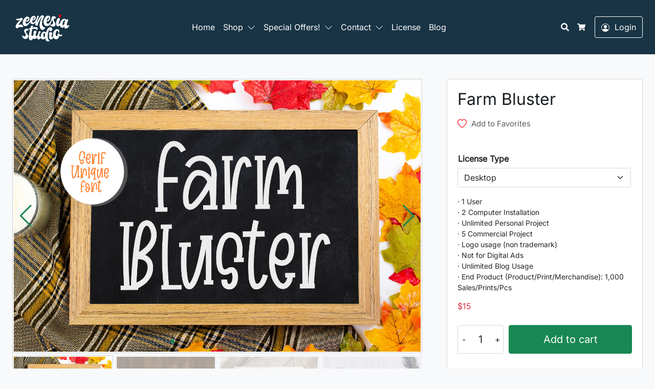

--- FILE ---
content_type: text/html; charset=UTF-8
request_url: https://zeenesia.com/product/farm-bluster/
body_size: 18450
content:
<!doctype html><html lang="en-US" data-ss-theme="light"><head><meta charset="UTF-8" /><meta name='robots' content='index, follow, max-image-preview:large, max-snippet:-1, max-video-preview:-1' /><meta name="viewport" content="width=device-width, initial-scale=1, shrink-to-fit=no"><title>Farm Bluster - Zeenesia Studio</title><link rel="canonical" href="https://zeenesia.com/product/farm-bluster/" /><meta property="og:locale" content="en_US" /><meta property="og:type" content="article" /><meta property="og:title" content="Farm Bluster - Zeenesia Studio" /><meta property="og:description" content="Farm Bluster is a fun, relaxed and quirky display font. It looks lovely on a variety of design ideas. Farm Bluster embodies playfulness and authenticity and is the perfect choice for any children activity or school project What’s Included : &#8211; Farm Bluster (OTF/TTF/WOFF) &#8211; Standard glyphs &#8211; Multilingual &#8211; Web Font &#8211; Works on &hellip;" /><meta property="og:url" content="https://zeenesia.com/product/farm-bluster/" /><meta property="og:site_name" content="Zeenesia Studio" /><meta property="article:modified_time" content="2023-09-17T07:30:07+00:00" /><meta property="og:image" content="https://zeenesia.com/wp-content/uploads/2023/07/Preview-1-29.png" /><meta property="og:image:width" content="1463" /><meta property="og:image:height" content="975" /><meta property="og:image:type" content="image/png" /><meta name="twitter:card" content="summary_large_image" /> <script type="application/ld+json" class="yoast-schema-graph">{"@context":"https://schema.org","@graph":[{"@type":"WebPage","@id":"https://zeenesia.com/product/farm-bluster/","url":"https://zeenesia.com/product/farm-bluster/","name":"Farm Bluster - Zeenesia Studio","isPartOf":{"@id":"https://zeenesia.com/#website"},"primaryImageOfPage":{"@id":"https://zeenesia.com/product/farm-bluster/#primaryimage"},"image":{"@id":"https://zeenesia.com/product/farm-bluster/#primaryimage"},"thumbnailUrl":"https://zeenesia.com/wp-content/uploads/2023/07/Preview-1-29.png","datePublished":"2023-07-27T02:18:59+00:00","dateModified":"2023-09-17T07:30:07+00:00","breadcrumb":{"@id":"https://zeenesia.com/product/farm-bluster/#breadcrumb"},"inLanguage":"en-US","potentialAction":[{"@type":"ReadAction","target":["https://zeenesia.com/product/farm-bluster/"]}]},{"@type":"ImageObject","inLanguage":"en-US","@id":"https://zeenesia.com/product/farm-bluster/#primaryimage","url":"https://zeenesia.com/wp-content/uploads/2023/07/Preview-1-29.png","contentUrl":"https://zeenesia.com/wp-content/uploads/2023/07/Preview-1-29.png","width":1463,"height":975},{"@type":"BreadcrumbList","@id":"https://zeenesia.com/product/farm-bluster/#breadcrumb","itemListElement":[{"@type":"ListItem","position":1,"name":"Home","item":"https://zeenesia.com/"},{"@type":"ListItem","position":2,"name":"Shop","item":"https://zeenesia.com/shop/"},{"@type":"ListItem","position":3,"name":"Farm Bluster"}]},{"@type":"WebSite","@id":"https://zeenesia.com/#website","url":"https://zeenesia.com/","name":"Zeenesia Studio","description":"Digital Type Foundry","publisher":{"@id":"https://zeenesia.com/#organization"},"potentialAction":[{"@type":"SearchAction","target":{"@type":"EntryPoint","urlTemplate":"https://zeenesia.com/?s={search_term_string}"},"query-input":{"@type":"PropertyValueSpecification","valueRequired":true,"valueName":"search_term_string"}}],"inLanguage":"en-US"},{"@type":"Organization","@id":"https://zeenesia.com/#organization","name":"Zeenesia Studio","url":"https://zeenesia.com/","logo":{"@type":"ImageObject","inLanguage":"en-US","@id":"https://zeenesia.com/#/schema/logo/image/","url":"https://zeenesia.com/wp-content/uploads/2023/06/cropped-cropped-g46090-1-scaled.png","contentUrl":"https://zeenesia.com/wp-content/uploads/2023/06/cropped-cropped-g46090-1-scaled.png","width":5265,"height":2626,"caption":"Zeenesia Studio"},"image":{"@id":"https://zeenesia.com/#/schema/logo/image/"}}]}</script> <link rel='dns-prefetch' href='//www.googletagmanager.com' /><link rel='dns-prefetch' href='//fonts.googleapis.com' /><link href='https://fonts.googleapis.com' rel='preconnect' /><link href='https://fonts.gstatic.com' crossorigin='anonymous' rel='preconnect' /><link data-optimized="2" rel="stylesheet" href="https://zeenesia.com/wp-content/litespeed/css/ab3653cc7127112331073d02435a64b5.css?ver=a7f85" /> <script data-optimized="1" src="https://zeenesia.com/wp-content/litespeed/js/9ddf05ecb53ce709986bf076b7b817dd.js?ver=2b58e" id="wc-photoswipe-js" defer data-wp-strategy="defer"></script> <script data-optimized="1" src="https://zeenesia.com/wp-content/litespeed/js/b9c268e31cc877bbca92d351002c31b1.js?ver=85cc2" id="wc-photoswipe-ui-default-js" defer data-wp-strategy="defer"></script> <script src="https://zeenesia.com/wp-includes/js/jquery/jquery.min.js?ver=3.7.1" id="jquery-core-js"></script> <script data-optimized="1" src="https://zeenesia.com/wp-content/litespeed/js/3ac195c783486f816a696fa86001bb3b.js?ver=a5d24" id="jquery-migrate-js"></script> <script data-optimized="1" id="wc-single-product-js-extra">var wc_single_product_params={"i18n_required_rating_text":"Please select a rating","i18n_rating_options":["1 of 5 stars","2 of 5 stars","3 of 5 stars","4 of 5 stars","5 of 5 stars"],"i18n_product_gallery_trigger_text":"View full-screen image gallery","review_rating_required":"yes","flexslider":{"rtl":!1,"animation":"slide","smoothHeight":!0,"directionNav":!1,"controlNav":"thumbnails","slideshow":!1,"animationSpeed":500,"animationLoop":!1,"allowOneSlide":!1},"zoom_enabled":"","zoom_options":[],"photoswipe_enabled":"1","photoswipe_options":{"shareEl":!1,"closeOnScroll":!1,"history":!1,"hideAnimationDuration":0,"showAnimationDuration":0},"flexslider_enabled":""}</script> <script data-optimized="1" src="https://zeenesia.com/wp-content/litespeed/js/de17b6b2011818b537877b2ea7dfa82e.js?ver=bb0e9" id="wc-single-product-js" defer data-wp-strategy="defer"></script> <script data-optimized="1" src="https://zeenesia.com/wp-content/litespeed/js/a9ab62a95c7c679ca61bccaec8878c39.js?ver=55c4f" id="wc-jquery-blockui-js" data-wp-strategy="defer"></script> <script data-optimized="1" src="https://zeenesia.com/wp-content/litespeed/js/dbb390f377b17ff90c4e7b2057513a80.js?ver=e9305" id="wc-js-cookie-js" data-wp-strategy="defer"></script>  <script src="https://www.googletagmanager.com/gtag/js?id=GT-M34SQ9NW" id="google_gtagjs-js" async></script> <script id="google_gtagjs-js-after">window.dataLayer = window.dataLayer || [];function gtag(){dataLayer.push(arguments);}
gtag("set","linker",{"domains":["zeenesia.com"]});
gtag("js", new Date());
gtag("set", "developer_id.dZTNiMT", true);
gtag("config", "GT-M34SQ9NW", {"googlesitekit_post_type":"product"});
 window._googlesitekit = window._googlesitekit || {}; window._googlesitekit.throttledEvents = []; window._googlesitekit.gtagEvent = (name, data) => { var key = JSON.stringify( { name, data } ); if ( !! window._googlesitekit.throttledEvents[ key ] ) { return; } window._googlesitekit.throttledEvents[ key ] = true; setTimeout( () => { delete window._googlesitekit.throttledEvents[ key ]; }, 5 ); gtag( "event", name, { ...data, event_source: "site-kit" } ); }; 
//# sourceURL=google_gtagjs-js-after</script>  <script data-optimized="1" id="wc-cart-fragments-js-extra">var wc_cart_fragments_params={"ajax_url":"/wp-admin/admin-ajax.php","wc_ajax_url":"/?wc-ajax=%%endpoint%%","cart_hash_key":"wc_cart_hash_0827761b27b683fce182891f15fb4fb5","fragment_name":"wc_fragments_0827761b27b683fce182891f15fb4fb5","request_timeout":"5000"}</script> <script data-optimized="1" src="https://zeenesia.com/wp-content/litespeed/js/2a8aeccec443f01968df45b5950ca7b0.js?ver=c814f" id="wc-cart-fragments-js" defer data-wp-strategy="defer"></script> <meta name="generator" content="Site Kit by Google 1.153.0" />	<noscript><style>.woocommerce-product-gallery{ opacity: 1 !important; }</style></noscript><meta name="generator" content="Elementor 3.34.1; settings: css_print_method-external, google_font-enabled, font_display-swap"><link rel="icon" href="https://zeenesia.com/wp-content/uploads/2023/06/cropped-LOGOTYPE-ZEENESIA-baru-21-1-1-32x32.png" sizes="32x32" /><link rel="icon" href="https://zeenesia.com/wp-content/uploads/2023/06/cropped-LOGOTYPE-ZEENESIA-baru-21-1-1-192x192.png" sizes="192x192" /><link rel="apple-touch-icon" href="https://zeenesia.com/wp-content/uploads/2023/06/cropped-LOGOTYPE-ZEENESIA-baru-21-1-1-180x180.png" /><meta name="msapplication-TileImage" content="https://zeenesia.com/wp-content/uploads/2023/06/cropped-LOGOTYPE-ZEENESIA-baru-21-1-1-270x270.png" /></head><body class="wp-singular product-template-default single single-product postid-8302 wp-custom-logo wp-theme-larisdigital-wp wp-child-theme-larisdigital-wp-child theme-larisdigital-wp woocommerce woocommerce-page woocommerce-no-js ltr tp-product-image-slider-thumbnail tp-checkout-two-columns tp-fbpixel-woocommerce-active tp-cart-popup-active elementor-default elementor-kit-6215"><div class="site-wrap"><div class="site-header-wrapper site-navigation-relative"><nav class="site-navigation ss-navbar site-navigation-sticky ss-navbar-expand-lg"><div class="ss-container"><button id="site-navigation-toggler" class="site-navigation-toggler ss-navbar-toggler" type="button" data-ss-toggle="offcanvas" data-ss-target="#site-offcanvas-navigation">
<svg xmlns="http://www.w3.org/2000/svg" viewBox="0 0 448 512">
<path d="M16 132h416c8.837 0 16-7.163 16-16V76c0-8.837-7.163-16-16-16H16C7.163 60 0 67.163 0 76v40c0 8.837 7.163 16 16 16zm0 160h416c8.837 0 16-7.163 16-16v-40c0-8.837-7.163-16-16-16H16c-8.837 0-16 7.163-16 16v40c0 8.837 7.163 16 16 16zm0 160h416c8.837 0 16-7.163 16-16v-40c0-8.837-7.163-16-16-16H16c-8.837 0-16 7.163-16 16v40c0 8.837 7.163 16 16 16z" />
</svg>      </button>
<a class="site-brand-logo site-navigation-brand ss-navbar-brand" href="https://zeenesia.com/">
<img src="https://zeenesia.com/wp-content/uploads/2025/04/logo-zeenesia.png" alt="Zeenesia Studio" />
</a><div class="site-navigation-menu ss-collapse ss-navbar-collapse"><ul id="site-navigation-menu-nav" class="site-navigation-menu-nav ss-navbar-nav"><li id="menu-item-7442" class="menu-item menu-item-type-post_type menu-item-object-page menu-item-home menu-item-7442 ss-nav-item"><a href="https://zeenesia.com/" class="ss-nav-link">Home</a></li><li id="menu-item-5479" class="menu-item menu-item-type-custom menu-item-object-custom menu-item-has-children menu-item-5479 ss-nav-item ss-dropdown"><a href="https://zeenesia.com/shop/?orderby=date#" class="ss-nav-link menu-has-dropdown">Shop</a><span class="ss-nav-link ss-dropdown-toggle ss-d-none" data-ss-toggle="dropdown" role="button" aria-haspopup="true" aria-expanded="false"><svg xmlns="http://www.w3.org/2000/svg" width="16" height="16" fill="currentColor" class="bi bi-chevron-down" viewBox="0 0 16 16"><path fill-rule="evenodd" d="M1.646 4.646a.5.5 0 0 1 .708 0L8 10.293l5.646-5.647a.5.5 0 0 1 .708.708l-6 6a.5.5 0 0 1-.708 0l-6-6a.5.5 0 0 1 0-.708"/></svg></span><ul class="ss-dropdown-menu"><li id="menu-item-13276" class="menu-item menu-item-type-post_type menu-item-object-page menu-item-13276"><a href="https://zeenesia.com/serif-fonts/" class="ss-dropdown-item">Serif Fonts</a></li><li id="menu-item-13282" class="menu-item menu-item-type-post_type menu-item-object-page menu-item-13282"><a href="https://zeenesia.com/sans-serif-fonts/" class="ss-dropdown-item">Sans Serif Fonts</a></li><li id="menu-item-13390" class="menu-item menu-item-type-post_type menu-item-object-page menu-item-13390"><a href="https://zeenesia.com/script-fonts/" class="ss-dropdown-item">Script Fonts</a></li><li id="menu-item-13409" class="menu-item menu-item-type-post_type menu-item-object-page menu-item-13409"><a href="https://zeenesia.com/display-fonts/" class="ss-dropdown-item">Display Fonts</a></li></ul></li><li id="menu-item-13994" class="menu-item menu-item-type-post_type menu-item-object-page menu-item-has-children menu-item-13994 ss-nav-item ss-dropdown"><a href="https://zeenesia.com/special-offers/" class="ss-nav-link menu-has-dropdown">Special Offers!</a><span class="ss-nav-link ss-dropdown-toggle ss-d-none" data-ss-toggle="dropdown" role="button" aria-haspopup="true" aria-expanded="false"><svg xmlns="http://www.w3.org/2000/svg" width="16" height="16" fill="currentColor" class="bi bi-chevron-down" viewBox="0 0 16 16"><path fill-rule="evenodd" d="M1.646 4.646a.5.5 0 0 1 .708 0L8 10.293l5.646-5.647a.5.5 0 0 1 .708.708l-6 6a.5.5 0 0 1-.708 0l-6-6a.5.5 0 0 1 0-.708"/></svg></span><ul class="ss-dropdown-menu"><li id="menu-item-14135" class="menu-item menu-item-type-post_type menu-item-object-page menu-item-14135"><a href="https://zeenesia.com/1-deals/" class="ss-dropdown-item">$1 Deals</a></li><li id="menu-item-13999" class="menu-item menu-item-type-post_type menu-item-object-page menu-item-13999"><a href="https://zeenesia.com/discount-deals/" class="ss-dropdown-item">Discount Deals</a></li><li id="menu-item-13933" class="menu-item menu-item-type-post_type menu-item-object-page menu-item-13933"><a href="https://zeenesia.com/bundle/" class="ss-dropdown-item">Bundle</a></li></ul></li><li id="menu-item-7444" class="menu-item menu-item-type-post_type menu-item-object-page menu-item-has-children menu-item-7444 ss-nav-item ss-dropdown"><a href="https://zeenesia.com/contact/" class="ss-nav-link menu-has-dropdown">Contact</a><span class="ss-nav-link ss-dropdown-toggle ss-d-none" data-ss-toggle="dropdown" role="button" aria-haspopup="true" aria-expanded="false"><svg xmlns="http://www.w3.org/2000/svg" width="16" height="16" fill="currentColor" class="bi bi-chevron-down" viewBox="0 0 16 16"><path fill-rule="evenodd" d="M1.646 4.646a.5.5 0 0 1 .708 0L8 10.293l5.646-5.647a.5.5 0 0 1 .708.708l-6 6a.5.5 0 0 1-.708 0l-6-6a.5.5 0 0 1 0-.708"/></svg></span><ul class="ss-dropdown-menu"><li id="menu-item-7443" class="menu-item menu-item-type-post_type menu-item-object-page menu-item-7443"><a href="https://zeenesia.com/about/" class="ss-dropdown-item">About</a></li></ul></li><li id="menu-item-7446" class="menu-item menu-item-type-post_type menu-item-object-page menu-item-7446 ss-nav-item"><a href="https://zeenesia.com/license/" class="ss-nav-link">License</a></li><li id="menu-item-14504" class="menu-item menu-item-type-post_type menu-item-object-page menu-item-14504 ss-nav-item"><a href="https://zeenesia.com/blog/" class="ss-nav-link">Blog</a></li></ul></div><ul class="site-navigation-quicknav ss-navbar-nav"><li class="ss-nav-item ss-dropdown quicknav-search">
<a class="ss-nav-link ss-dropdown-toggle" href="#" id="quicknav-search" data-ss-toggle="dropdown" aria-haspopup="true" aria-expanded="false">
<svg xmlns="http://www.w3.org/2000/svg" viewBox="0 0 512 512">
<path d="M505 442.7L405.3 343c-4.5-4.5-10.6-7-17-7H372c27.6-35.3 44-79.7 44-128C416 93.1 322.9 0 208 0S0 93.1 0 208s93.1 208 208 208c48.3 0 92.7-16.4 128-44v16.3c0 6.4 2.5 12.5 7 17l99.7 99.7c9.4 9.4 24.6 9.4 33.9 0l28.3-28.3c9.4-9.4 9.4-24.6.1-34zM208 336c-70.7 0-128-57.2-128-128 0-70.7 57.2-128 128-128 70.7 0 128 57.2 128 128 0 70.7-57.2 128-128 128z" />
</svg>    <span class="ss-visually-hidden">Search</span>
</a><div class="ss-dropdown-menu" aria-labelledby="quicknav-search"><form role="search" method="get" class="search-form woocommerce-product-search" action="https://zeenesia.com/">
<input type="search" class="ss-form-control search-field" placeholder="Search products&hellip;" value="" name="s" aria-label="Search for:" />
<input type="hidden" name="post_type" value="product" />
<button type="submit" class="ss-btn ss-btn-subtle search-submit">
<svg xmlns="http://www.w3.org/2000/svg" viewBox="0 0 512 512">
<path d="M505 442.7L405.3 343c-4.5-4.5-10.6-7-17-7H372c27.6-35.3 44-79.7 44-128C416 93.1 322.9 0 208 0S0 93.1 0 208s93.1 208 208 208c48.3 0 92.7-16.4 128-44v16.3c0 6.4 2.5 12.5 7 17l99.7 99.7c9.4 9.4 24.6 9.4 33.9 0l28.3-28.3c9.4-9.4 9.4-24.6.1-34zM208 336c-70.7 0-128-57.2-128-128 0-70.7 57.2-128 128-128 70.7 0 128 57.2 128 128 0 70.7-57.2 128-128 128z" />
</svg>      </button></form></div></li><li class="ss-nav-item quicknav-minicart">
<button class="ss-nav-link" id="quicknav-minicart"  data-ss-toggle="offcanvas" data-ss-target="#site-offcanvas-minicart" >
<svg xmlns="http://www.w3.org/2000/svg" viewBox="0 0 576 512">
<path d="M528.12 301.319l47.273-208C578.806 78.301 567.391 64 551.99 64H159.208l-9.166-44.81C147.758 8.021 137.93 0 126.529 0H24C10.745 0 0 10.745 0 24v16c0 13.255 10.745 24 24 24h69.883l70.248 343.435C147.325 417.1 136 435.222 136 456c0 30.928 25.072 56 56 56s56-25.072 56-56c0-15.674-6.447-29.835-16.824-40h209.647C430.447 426.165 424 440.326 424 456c0 30.928 25.072 56 56 56s56-25.072 56-56c0-22.172-12.888-41.332-31.579-50.405l5.517-24.276c3.413-15.018-8.002-29.319-23.403-29.319H218.117l-6.545-32h293.145c11.206 0 20.92-7.754 23.403-18.681z" />
</svg>
<span class="ss-visually-hidden">Cart</span>
<span class="quicknav-minicart-count"></span>
</button></li><li class="ss-nav-item quicknav-account">
<a class="ss-nav-link" id="quicknav-account" href="https://zeenesia.com/my-account/">
<svg xmlns="http://www.w3.org/2000/svg" width="16" height="16" fill="currentColor" class="bi bi-person-circle" viewBox="0 0 16 16"><path d="M11 6a3 3 0 1 1-6 0 3 3 0 0 1 6 0" /><path fill-rule="evenodd" d="M0 8a8 8 0 1 1 16 0A8 8 0 0 1 0 8m8-7a7 7 0 0 0-5.468 11.37C3.242 11.226 4.805 10 8 10s4.757 1.225 5.468 2.37A7 7 0 0 0 8 1" /></svg>    <span class="ss-nav-text">Login</span>
</a></li></ul></div></nav></div><div class="site-content"><div class="ss-container"><div class="ss-row ss-justify-content-center"><div id="content" class="content ss-col-lg-12" role="main"><div class="woocommerce-notices-wrapper"></div><div id="product-8302" class="product type-product post-8302 status-publish first instock product_cat-display-fonts product_tag-advertising product_tag-book product_tag-branding product_tag-business product_tag-casual product_tag-classic product_tag-decorative product_tag-display product_tag-elegant product_tag-fashion product_tag-headline product_tag-logo product_tag-magazine product_tag-modern product_tag-retro product_tag-social-media product_tag-stylist product_tag-title product_tag-vintage product_tag-web-font has-post-thumbnail shipping-taxable purchasable product-type-variable has-default-attributes"><div class="single-product-row ss-row ss-justify-content-start"><div class="ss-col-lg-8 layout-content-left"><div class="tp-product-images-container"><div class="tp-product-images-wrapper"><div class="swiper tp-product-images-swiper"><div class="swiper-wrapper"><div class="swiper-slide"><img width="1200" height="800" src="https://zeenesia.com/wp-content/uploads/2023/07/Preview-1-29.png" class="attachment-woocommerce_single size-woocommerce_single" alt="" decoding="async" /></div><div class="swiper-slide"><img width="1200" height="800" src="https://zeenesia.com/wp-content/uploads/2023/07/Preview-2-36.png" class="attachment-woocommerce_single size-woocommerce_single" alt="" decoding="async" /></div><div class="swiper-slide"><img width="1200" height="800" src="https://zeenesia.com/wp-content/uploads/2023/07/Preview-3-40.png" class="attachment-woocommerce_single size-woocommerce_single" alt="" decoding="async" /></div><div class="swiper-slide"><img width="1200" height="800" src="https://zeenesia.com/wp-content/uploads/2023/07/Preview-4-38.png" class="attachment-woocommerce_single size-woocommerce_single" alt="" decoding="async" /></div><div class="swiper-slide"><img width="1200" height="800" src="https://zeenesia.com/wp-content/uploads/2023/07/Preview-5-38-1200x800.png" class="attachment-woocommerce_single size-woocommerce_single" alt="" decoding="async" /></div><div class="swiper-slide"><img width="1200" height="800" src="https://zeenesia.com/wp-content/uploads/2023/07/Preview-6-37-1200x800.png" class="attachment-woocommerce_single size-woocommerce_single" alt="" decoding="async" /></div><div class="swiper-slide"><img width="1200" height="800" src="https://zeenesia.com/wp-content/uploads/2023/07/Preview-7-38.png" class="attachment-woocommerce_single size-woocommerce_single" alt="" decoding="async" /></div><div class="swiper-slide"><img width="1200" height="800" src="https://zeenesia.com/wp-content/uploads/2023/07/Preview-8-33.png" class="attachment-woocommerce_single size-woocommerce_single" alt="" decoding="async" /></div><div class="swiper-slide"><img width="1200" height="800" src="https://zeenesia.com/wp-content/uploads/2023/07/Preview-9-26-1200x800.png" class="attachment-woocommerce_single size-woocommerce_single" alt="" decoding="async" /></div><div class="swiper-slide"><img width="1200" height="800" src="https://zeenesia.com/wp-content/uploads/2023/07/Preview-10-26-1200x800.png" class="attachment-woocommerce_single size-woocommerce_single" alt="" decoding="async" /></div><div class="swiper-slide"><img width="1200" height="800" src="https://zeenesia.com/wp-content/uploads/2023/07/Preview-11-15-1200x800.png" class="attachment-woocommerce_single size-woocommerce_single" alt="" decoding="async" /></div><div class="swiper-slide"><img width="1200" height="800" src="https://zeenesia.com/wp-content/uploads/2023/07/Preview-12-10.png" class="attachment-woocommerce_single size-woocommerce_single" alt="" decoding="async" /></div></div><div class="swiper-button-next"></div><div class="swiper-button-prev"></div><div class="swiper-pagination"></div></div></div><div class="tp-product-thumbnails-wrapper"><div class="swiper tp-product-thumbnails-swiper"><div class="swiper-wrapper"><div class="swiper-slide"><img width="1200" height="800" src="https://zeenesia.com/wp-content/uploads/2023/07/Preview-1-29.png" class="attachment-woocommerce_gallery_thumbnail size-woocommerce_gallery_thumbnail" alt="" decoding="async" /></div><div class="swiper-slide"><img width="1200" height="800" src="https://zeenesia.com/wp-content/uploads/2023/07/Preview-2-36.png" class="attachment-woocommerce_gallery_thumbnail size-woocommerce_gallery_thumbnail" alt="" decoding="async" /></div><div class="swiper-slide"><img width="1200" height="800" src="https://zeenesia.com/wp-content/uploads/2023/07/Preview-3-40.png" class="attachment-woocommerce_gallery_thumbnail size-woocommerce_gallery_thumbnail" alt="" decoding="async" /></div><div class="swiper-slide"><img width="1200" height="800" src="https://zeenesia.com/wp-content/uploads/2023/07/Preview-4-38.png" class="attachment-woocommerce_gallery_thumbnail size-woocommerce_gallery_thumbnail" alt="" decoding="async" /></div><div class="swiper-slide"><img width="1200" height="800" src="https://zeenesia.com/wp-content/uploads/2023/07/Preview-5-38-1200x800.png" class="attachment-woocommerce_gallery_thumbnail size-woocommerce_gallery_thumbnail" alt="" decoding="async" /></div><div class="swiper-slide"><img width="1200" height="800" src="https://zeenesia.com/wp-content/uploads/2023/07/Preview-6-37-1200x800.png" class="attachment-woocommerce_gallery_thumbnail size-woocommerce_gallery_thumbnail" alt="" decoding="async" /></div><div class="swiper-slide"><img width="1200" height="800" src="https://zeenesia.com/wp-content/uploads/2023/07/Preview-7-38.png" class="attachment-woocommerce_gallery_thumbnail size-woocommerce_gallery_thumbnail" alt="" decoding="async" /></div><div class="swiper-slide"><img width="1200" height="800" src="https://zeenesia.com/wp-content/uploads/2023/07/Preview-8-33.png" class="attachment-woocommerce_gallery_thumbnail size-woocommerce_gallery_thumbnail" alt="" decoding="async" /></div><div class="swiper-slide"><img width="1200" height="800" src="https://zeenesia.com/wp-content/uploads/2023/07/Preview-9-26-1200x800.png" class="attachment-woocommerce_gallery_thumbnail size-woocommerce_gallery_thumbnail" alt="" decoding="async" /></div><div class="swiper-slide"><img width="1200" height="800" src="https://zeenesia.com/wp-content/uploads/2023/07/Preview-10-26-1200x800.png" class="attachment-woocommerce_gallery_thumbnail size-woocommerce_gallery_thumbnail" alt="" decoding="async" /></div><div class="swiper-slide"><img width="1200" height="800" src="https://zeenesia.com/wp-content/uploads/2023/07/Preview-11-15-1200x800.png" class="attachment-woocommerce_gallery_thumbnail size-woocommerce_gallery_thumbnail" alt="" decoding="async" /></div><div class="swiper-slide"><img width="1200" height="800" src="https://zeenesia.com/wp-content/uploads/2023/07/Preview-12-10.png" class="attachment-woocommerce_gallery_thumbnail size-woocommerce_gallery_thumbnail" alt="" decoding="async" /></div></div></div></div></div><div class="woocommerce-tabs wc-tabs-wrapper"><ul class="tabs wc-tabs" role="tablist"><li role="presentation" class="description_tab" id="tab-title-description">
<a href="#tab-description" role="tab" aria-controls="tab-description">
Description					</a></li><li role="presentation" class="additional_information_tab" id="tab-title-additional_information">
<a href="#tab-additional_information" role="tab" aria-controls="tab-additional_information">
Additional information					</a></li><li role="presentation" class="reviews_tab" id="tab-title-reviews">
<a href="#tab-reviews" role="tab" aria-controls="tab-reviews">
Reviews (0)					</a></li></ul><div class="woocommerce-Tabs-panel woocommerce-Tabs-panel--description panel entry-content wc-tab" id="tab-description" role="tabpanel" aria-labelledby="tab-title-description"><h2>Description</h2><p>Farm Bluster is a fun, relaxed and quirky display font. It looks lovely on a variety of design ideas. Farm Bluster embodies playfulness and authenticity and is the perfect choice for any children activity or school project</p><p>What’s Included :</p><p>&#8211; Farm Bluster (OTF/TTF/WOFF)<br />
&#8211; Standard glyphs<br />
&#8211; Multilingual<br />
&#8211; Web Font<br />
&#8211; Works on PC &amp; Mac Simple installations<br />
&#8211; Symbols and Number</p><p>We hope you enjoy the font, please feel free to comment if you have any thoughts or feedback.<br />
Thanks for purchasing and glad to help you!</p></div><div class="woocommerce-Tabs-panel woocommerce-Tabs-panel--additional_information panel entry-content wc-tab" id="tab-additional_information" role="tabpanel" aria-labelledby="tab-title-additional_information"><h2>Additional information</h2><table class="woocommerce-product-attributes shop_attributes" aria-label="Product Details"><tr class="woocommerce-product-attributes-item woocommerce-product-attributes-item--attribute_license-type"><th class="woocommerce-product-attributes-item__label" scope="row">License Type</th><td class="woocommerce-product-attributes-item__value"><p>Desktop, Standard Webfont, E-Pub License, Extended Webfont, Professional License (Recommended), Extended License, App/Game, Server, Broadcast, National Corporate, Worldwide Corporate</p></td></tr></table></div><div class="woocommerce-Tabs-panel woocommerce-Tabs-panel--reviews panel entry-content wc-tab" id="tab-reviews" role="tabpanel" aria-labelledby="tab-title-reviews"><div id="reviews" class="woocommerce-Reviews"><div id="comments"><h2 class="woocommerce-Reviews-title">
Reviews</h2><p class="woocommerce-noreviews">There are no reviews yet.</p></div><div id="review_form_wrapper"><div id="review_form"><div id="respond" class="comment-respond">
<span id="reply-title" class="comment-reply-title" role="heading" aria-level="3">Be the first to review &ldquo;Farm Bluster&rdquo; <small><a rel="nofollow" id="cancel-comment-reply-link" href="/product/farm-bluster/#respond" style="display:none;">Cancel reply</a></small></span><form action="https://zeenesia.com/wp-comments-post.php" method="post" id="commentform" class="comment-form"><p class="comment-notes"><span id="email-notes">Your email address will not be published.</span> <span class="required-field-message">Required fields are marked <span class="required">*</span></span></p><div class="comment-form-rating"><label for="rating">Your rating</label><select name="rating" id="rating" required><option value="">Rate&hellip;</option><option value="5">Perfect</option><option value="4">Good</option><option value="3">Average</option><option value="2">Not that bad</option><option value="1">Very poor</option>
</select></div><p class="ss-form-group comment-form-comment"><textarea class="ss-form-control" id="comment" name="comment" cols="45" rows="8" placeholder="Your review *" required></textarea></p><div class="ss-row"><div class="ss-col-md"><p class="ss-input-group comment-form-author"><span class="ss-input-group-text"><svg xmlns="http://www.w3.org/2000/svg" viewBox="0 0 496 512"><path d="M248 104c-53 0-96 43-96 96s43 96 96 96 96-43 96-96-43-96-96-96zm0 144c-26.5 0-48-21.5-48-48s21.5-48 48-48 48 21.5 48 48-21.5 48-48 48zm0-240C111 8 0 119 0 256s111 248 248 248 248-111 248-248S385 8 248 8zm0 448c-49.7 0-95.1-18.3-130.1-48.4 14.9-23 40.4-38.6 69.6-39.5 20.8 6.4 40.6 9.6 60.5 9.6s39.7-3.1 60.5-9.6c29.2 1 54.7 16.5 69.6 39.5-35 30.1-80.4 48.4-130.1 48.4zm162.7-84.1c-24.4-31.4-62.1-51.9-105.1-51.9-10.2 0-26 9.6-57.6 9.6-31.5 0-47.4-9.6-57.6-9.6-42.9 0-80.6 20.5-105.1 51.9C61.9 339.2 48 299.2 48 256c0-110.3 89.7-200 200-200s200 89.7 200 200c0 43.2-13.9 83.2-37.3 115.9z"/></svg></span><input class="ss-form-control" id="author" name="author" type="text" placeholder="Name *" value="" size="30" aria-required='true' /></p></div><div class="ss-col-md"><p class="ss-input-group comment-form-email"><span class="ss-input-group-text"><svg xmlns="http://www.w3.org/2000/svg" viewBox="0 0 512 512"><path d="M464 64H48C21.49 64 0 85.49 0 112v288c0 26.51 21.49 48 48 48h416c26.51 0 48-21.49 48-48V112c0-26.51-21.49-48-48-48zm0 48v40.805c-22.422 18.259-58.168 46.651-134.587 106.49-16.841 13.247-50.201 45.072-73.413 44.701-23.208.375-56.579-31.459-73.413-44.701C106.18 199.465 70.425 171.067 48 152.805V112h416zM48 400V214.398c22.914 18.251 55.409 43.862 104.938 82.646 21.857 17.205 60.134 55.186 103.062 54.955 42.717.231 80.509-37.199 103.053-54.947 49.528-38.783 82.032-64.401 104.947-82.653V400H48z"/></svg></span><input class="ss-form-control" id="email" name="email" type="text" placeholder="Email *" value="" size="30" aria-required='true' /></p></div></div><p class="comment-form-cookies-consent"><input id="wp-comment-cookies-consent" name="wp-comment-cookies-consent" type="checkbox" value="yes" /> <label for="wp-comment-cookies-consent">Save my name, email, and website in this browser for the next time I comment.</label></p><p class="form-submit"><input name="submit" type="submit" id="submit" class="submit" value="Submit" /> <input type='hidden' name='comment_post_ID' value='8302' id='comment_post_ID' />
<input type='hidden' name='comment_parent' id='comment_parent' value='0' /></p></form></div></div></div><div class="clear"></div></div></div></div></div><div class="ss-col-lg-4 layout-sidebar-right"><div class="summary entry-summary"><div class="single-product-summary-cta"><h1 class="product_title entry-title">Farm Bluster</h1><button class="tp-wishlist-btn" data-product-id="8302">
<span class="tp-wishlist-icon">
<svg xmlns="http://www.w3.org/2000/svg" width="16" height="16" fill="currentColor" class="bi bi-heart" viewBox="0 0 16 16"><path d="m8 2.748-.717-.737C5.6.281 2.514.878 1.4 3.053c-.523 1.023-.641 2.5.314 4.385.92 1.815 2.834 3.989 6.286 6.357 3.452-2.368 5.365-4.542 6.286-6.357.955-1.886.838-3.362.314-4.385C13.486.878 10.4.28 8.717 2.01zM8 15C-7.333 4.868 3.279-3.04 7.824 1.143q.09.083.176.171a3 3 0 0 1 .176-.17C12.72-3.042 23.333 4.867 8 15"/></svg>
</span>
<span class="tp-wishlist-text">
Add to Favorites
</span>
</button><div class="woocommerce-product-button-group clearfix" id="tp-wc-call-to-action"><div class="tp-cart-popup-form"><form class="variations_form cart" action="https://zeenesia.com/product/farm-bluster/" method="post" enctype='multipart/form-data' data-product_id="8302" data-product_variations="[{&quot;attributes&quot;:{&quot;attribute_license-type&quot;:&quot;Desktop&quot;},&quot;availability_html&quot;:&quot;&quot;,&quot;backorders_allowed&quot;:false,&quot;dimensions&quot;:{&quot;length&quot;:&quot;&quot;,&quot;width&quot;:&quot;&quot;,&quot;height&quot;:&quot;&quot;},&quot;dimensions_html&quot;:&quot;N\/A&quot;,&quot;display_price&quot;:15,&quot;display_regular_price&quot;:15,&quot;image&quot;:{&quot;title&quot;:&quot;Preview 1&quot;,&quot;caption&quot;:&quot;&quot;,&quot;url&quot;:&quot;https:\/\/zeenesia.com\/wp-content\/uploads\/2023\/07\/Preview-1-29.png&quot;,&quot;alt&quot;:&quot;Preview 1&quot;,&quot;src&quot;:&quot;https:\/\/zeenesia.com\/wp-content\/uploads\/2023\/07\/Preview-1-29.png&quot;,&quot;srcset&quot;:false,&quot;sizes&quot;:&quot;(max-width: 1200px) 100vw, 1200px&quot;,&quot;full_src&quot;:&quot;https:\/\/zeenesia.com\/wp-content\/uploads\/2023\/07\/Preview-1-29.png&quot;,&quot;full_src_w&quot;:1463,&quot;full_src_h&quot;:975,&quot;gallery_thumbnail_src&quot;:&quot;https:\/\/zeenesia.com\/wp-content\/uploads\/2023\/07\/Preview-1-29.png&quot;,&quot;gallery_thumbnail_src_w&quot;:1200,&quot;gallery_thumbnail_src_h&quot;:800,&quot;thumb_src&quot;:&quot;https:\/\/zeenesia.com\/wp-content\/uploads\/2023\/07\/Preview-1-29.png&quot;,&quot;thumb_src_w&quot;:1200,&quot;thumb_src_h&quot;:800,&quot;src_w&quot;:1200,&quot;src_h&quot;:800},&quot;image_id&quot;:8459,&quot;is_downloadable&quot;:true,&quot;is_in_stock&quot;:true,&quot;is_purchasable&quot;:true,&quot;is_sold_individually&quot;:&quot;no&quot;,&quot;is_virtual&quot;:true,&quot;max_qty&quot;:&quot;&quot;,&quot;min_qty&quot;:1,&quot;price_html&quot;:&quot;&lt;span class=\&quot;price\&quot;&gt;&lt;span class=\&quot;woocommerce-Price-amount amount\&quot;&gt;&lt;bdi&gt;&lt;span class=\&quot;woocommerce-Price-currencySymbol\&quot;&gt;&amp;#36;&lt;\/span&gt;15&lt;\/bdi&gt;&lt;\/span&gt;&lt;\/span&gt;&quot;,&quot;sku&quot;:&quot;&quot;,&quot;variation_description&quot;:&quot;&lt;p&gt;\u00b7 1 User&lt;br \/&gt;\n\u00b7 2 Computer Installation&lt;br \/&gt;\n\u00b7 Unlimited Personal Project&lt;br \/&gt;\n\u00b7 5 Commercial Project&lt;br \/&gt;\n\u00b7 Logo usage (non trademark)&lt;br \/&gt;\n\u00b7 Not for Digital Ads&lt;br \/&gt;\n\u00b7 Unlimited Blog Usage&lt;br \/&gt;\n\u00b7 End Product (Product\/Print\/Merchandise): 1,000 Sales\/Prints\/Pcs&lt;\/p&gt;\n&quot;,&quot;variation_id&quot;:8303,&quot;variation_is_active&quot;:true,&quot;variation_is_visible&quot;:true,&quot;weight&quot;:&quot;&quot;,&quot;weight_html&quot;:&quot;N\/A&quot;},{&quot;attributes&quot;:{&quot;attribute_license-type&quot;:&quot;Standard Webfont&quot;},&quot;availability_html&quot;:&quot;&quot;,&quot;backorders_allowed&quot;:false,&quot;dimensions&quot;:{&quot;length&quot;:&quot;&quot;,&quot;width&quot;:&quot;&quot;,&quot;height&quot;:&quot;&quot;},&quot;dimensions_html&quot;:&quot;N\/A&quot;,&quot;display_price&quot;:20,&quot;display_regular_price&quot;:20,&quot;image&quot;:{&quot;title&quot;:&quot;Preview 1&quot;,&quot;caption&quot;:&quot;&quot;,&quot;url&quot;:&quot;https:\/\/zeenesia.com\/wp-content\/uploads\/2023\/07\/Preview-1-29.png&quot;,&quot;alt&quot;:&quot;Preview 1&quot;,&quot;src&quot;:&quot;https:\/\/zeenesia.com\/wp-content\/uploads\/2023\/07\/Preview-1-29.png&quot;,&quot;srcset&quot;:false,&quot;sizes&quot;:&quot;(max-width: 1200px) 100vw, 1200px&quot;,&quot;full_src&quot;:&quot;https:\/\/zeenesia.com\/wp-content\/uploads\/2023\/07\/Preview-1-29.png&quot;,&quot;full_src_w&quot;:1463,&quot;full_src_h&quot;:975,&quot;gallery_thumbnail_src&quot;:&quot;https:\/\/zeenesia.com\/wp-content\/uploads\/2023\/07\/Preview-1-29.png&quot;,&quot;gallery_thumbnail_src_w&quot;:1200,&quot;gallery_thumbnail_src_h&quot;:800,&quot;thumb_src&quot;:&quot;https:\/\/zeenesia.com\/wp-content\/uploads\/2023\/07\/Preview-1-29.png&quot;,&quot;thumb_src_w&quot;:1200,&quot;thumb_src_h&quot;:800,&quot;src_w&quot;:1200,&quot;src_h&quot;:800},&quot;image_id&quot;:8459,&quot;is_downloadable&quot;:true,&quot;is_in_stock&quot;:true,&quot;is_purchasable&quot;:true,&quot;is_sold_individually&quot;:&quot;no&quot;,&quot;is_virtual&quot;:true,&quot;max_qty&quot;:&quot;&quot;,&quot;min_qty&quot;:1,&quot;price_html&quot;:&quot;&lt;span class=\&quot;price\&quot;&gt;&lt;span class=\&quot;woocommerce-Price-amount amount\&quot;&gt;&lt;bdi&gt;&lt;span class=\&quot;woocommerce-Price-currencySymbol\&quot;&gt;&amp;#36;&lt;\/span&gt;20&lt;\/bdi&gt;&lt;\/span&gt;&lt;\/span&gt;&quot;,&quot;sku&quot;:&quot;&quot;,&quot;variation_description&quot;:&quot;&lt;p&gt;\u00b7 1 Website&lt;br \/&gt;\n\u00b7 Website and web app usage only&lt;br \/&gt;\n\u00b7 Embedding fonts using @font-face&lt;br \/&gt;\n\u00b7 Pageviews per month: 100,000 Views&lt;\/p&gt;\n&quot;,&quot;variation_id&quot;:8304,&quot;variation_is_active&quot;:true,&quot;variation_is_visible&quot;:true,&quot;weight&quot;:&quot;&quot;,&quot;weight_html&quot;:&quot;N\/A&quot;},{&quot;attributes&quot;:{&quot;attribute_license-type&quot;:&quot;E-Pub License&quot;},&quot;availability_html&quot;:&quot;&quot;,&quot;backorders_allowed&quot;:false,&quot;dimensions&quot;:{&quot;length&quot;:&quot;&quot;,&quot;width&quot;:&quot;&quot;,&quot;height&quot;:&quot;&quot;},&quot;dimensions_html&quot;:&quot;N\/A&quot;,&quot;display_price&quot;:89,&quot;display_regular_price&quot;:89,&quot;image&quot;:{&quot;title&quot;:&quot;Preview 1&quot;,&quot;caption&quot;:&quot;&quot;,&quot;url&quot;:&quot;https:\/\/zeenesia.com\/wp-content\/uploads\/2023\/07\/Preview-1-29.png&quot;,&quot;alt&quot;:&quot;Preview 1&quot;,&quot;src&quot;:&quot;https:\/\/zeenesia.com\/wp-content\/uploads\/2023\/07\/Preview-1-29.png&quot;,&quot;srcset&quot;:false,&quot;sizes&quot;:&quot;(max-width: 1200px) 100vw, 1200px&quot;,&quot;full_src&quot;:&quot;https:\/\/zeenesia.com\/wp-content\/uploads\/2023\/07\/Preview-1-29.png&quot;,&quot;full_src_w&quot;:1463,&quot;full_src_h&quot;:975,&quot;gallery_thumbnail_src&quot;:&quot;https:\/\/zeenesia.com\/wp-content\/uploads\/2023\/07\/Preview-1-29.png&quot;,&quot;gallery_thumbnail_src_w&quot;:1200,&quot;gallery_thumbnail_src_h&quot;:800,&quot;thumb_src&quot;:&quot;https:\/\/zeenesia.com\/wp-content\/uploads\/2023\/07\/Preview-1-29.png&quot;,&quot;thumb_src_w&quot;:1200,&quot;thumb_src_h&quot;:800,&quot;src_w&quot;:1200,&quot;src_h&quot;:800},&quot;image_id&quot;:8459,&quot;is_downloadable&quot;:true,&quot;is_in_stock&quot;:true,&quot;is_purchasable&quot;:true,&quot;is_sold_individually&quot;:&quot;no&quot;,&quot;is_virtual&quot;:true,&quot;max_qty&quot;:&quot;&quot;,&quot;min_qty&quot;:1,&quot;price_html&quot;:&quot;&lt;span class=\&quot;price\&quot;&gt;&lt;span class=\&quot;woocommerce-Price-amount amount\&quot;&gt;&lt;bdi&gt;&lt;span class=\&quot;woocommerce-Price-currencySymbol\&quot;&gt;&amp;#36;&lt;\/span&gt;89&lt;\/bdi&gt;&lt;\/span&gt;&lt;\/span&gt;&quot;,&quot;sku&quot;:&quot;&quot;,&quot;variation_description&quot;:&quot;&lt;p&gt;\u00b7 1 E-Pub\/Printed Book Title&lt;br \/&gt;\n\u00b7 E-Book\/Publishing&lt;br \/&gt;\n\u00b7 Unlimited for Publications intended for Kindles, iPads, or other PDF Readers&lt;\/p&gt;\n&quot;,&quot;variation_id&quot;:8305,&quot;variation_is_active&quot;:true,&quot;variation_is_visible&quot;:true,&quot;weight&quot;:&quot;&quot;,&quot;weight_html&quot;:&quot;N\/A&quot;},{&quot;attributes&quot;:{&quot;attribute_license-type&quot;:&quot;Extended Webfont&quot;},&quot;availability_html&quot;:&quot;&quot;,&quot;backorders_allowed&quot;:false,&quot;dimensions&quot;:{&quot;length&quot;:&quot;&quot;,&quot;width&quot;:&quot;&quot;,&quot;height&quot;:&quot;&quot;},&quot;dimensions_html&quot;:&quot;N\/A&quot;,&quot;display_price&quot;:149,&quot;display_regular_price&quot;:149,&quot;image&quot;:{&quot;title&quot;:&quot;Preview 1&quot;,&quot;caption&quot;:&quot;&quot;,&quot;url&quot;:&quot;https:\/\/zeenesia.com\/wp-content\/uploads\/2023\/07\/Preview-1-29.png&quot;,&quot;alt&quot;:&quot;Preview 1&quot;,&quot;src&quot;:&quot;https:\/\/zeenesia.com\/wp-content\/uploads\/2023\/07\/Preview-1-29.png&quot;,&quot;srcset&quot;:false,&quot;sizes&quot;:&quot;(max-width: 1200px) 100vw, 1200px&quot;,&quot;full_src&quot;:&quot;https:\/\/zeenesia.com\/wp-content\/uploads\/2023\/07\/Preview-1-29.png&quot;,&quot;full_src_w&quot;:1463,&quot;full_src_h&quot;:975,&quot;gallery_thumbnail_src&quot;:&quot;https:\/\/zeenesia.com\/wp-content\/uploads\/2023\/07\/Preview-1-29.png&quot;,&quot;gallery_thumbnail_src_w&quot;:1200,&quot;gallery_thumbnail_src_h&quot;:800,&quot;thumb_src&quot;:&quot;https:\/\/zeenesia.com\/wp-content\/uploads\/2023\/07\/Preview-1-29.png&quot;,&quot;thumb_src_w&quot;:1200,&quot;thumb_src_h&quot;:800,&quot;src_w&quot;:1200,&quot;src_h&quot;:800},&quot;image_id&quot;:8459,&quot;is_downloadable&quot;:true,&quot;is_in_stock&quot;:true,&quot;is_purchasable&quot;:true,&quot;is_sold_individually&quot;:&quot;no&quot;,&quot;is_virtual&quot;:true,&quot;max_qty&quot;:&quot;&quot;,&quot;min_qty&quot;:1,&quot;price_html&quot;:&quot;&lt;span class=\&quot;price\&quot;&gt;&lt;span class=\&quot;woocommerce-Price-amount amount\&quot;&gt;&lt;bdi&gt;&lt;span class=\&quot;woocommerce-Price-currencySymbol\&quot;&gt;&amp;#36;&lt;\/span&gt;149&lt;\/bdi&gt;&lt;\/span&gt;&lt;\/span&gt;&quot;,&quot;sku&quot;:&quot;&quot;,&quot;variation_description&quot;:&quot;&lt;p&gt;\u00b7 1 Website&lt;br \/&gt;\n\u00b7 Website and web app usage only&lt;br \/&gt;\n\u00b7 Embedding fonts using @font-face&lt;br \/&gt;\n\u00b7 Pageviews per month: 1,000,000 views&lt;\/p&gt;\n&quot;,&quot;variation_id&quot;:8306,&quot;variation_is_active&quot;:true,&quot;variation_is_visible&quot;:true,&quot;weight&quot;:&quot;&quot;,&quot;weight_html&quot;:&quot;N\/A&quot;},{&quot;attributes&quot;:{&quot;attribute_license-type&quot;:&quot;Professional License (Recommended)&quot;},&quot;availability_html&quot;:&quot;&quot;,&quot;backorders_allowed&quot;:false,&quot;dimensions&quot;:{&quot;length&quot;:&quot;&quot;,&quot;width&quot;:&quot;&quot;,&quot;height&quot;:&quot;&quot;},&quot;dimensions_html&quot;:&quot;N\/A&quot;,&quot;display_price&quot;:199,&quot;display_regular_price&quot;:199,&quot;image&quot;:{&quot;title&quot;:&quot;Preview 1&quot;,&quot;caption&quot;:&quot;&quot;,&quot;url&quot;:&quot;https:\/\/zeenesia.com\/wp-content\/uploads\/2023\/07\/Preview-1-29.png&quot;,&quot;alt&quot;:&quot;Preview 1&quot;,&quot;src&quot;:&quot;https:\/\/zeenesia.com\/wp-content\/uploads\/2023\/07\/Preview-1-29.png&quot;,&quot;srcset&quot;:false,&quot;sizes&quot;:&quot;(max-width: 1200px) 100vw, 1200px&quot;,&quot;full_src&quot;:&quot;https:\/\/zeenesia.com\/wp-content\/uploads\/2023\/07\/Preview-1-29.png&quot;,&quot;full_src_w&quot;:1463,&quot;full_src_h&quot;:975,&quot;gallery_thumbnail_src&quot;:&quot;https:\/\/zeenesia.com\/wp-content\/uploads\/2023\/07\/Preview-1-29.png&quot;,&quot;gallery_thumbnail_src_w&quot;:1200,&quot;gallery_thumbnail_src_h&quot;:800,&quot;thumb_src&quot;:&quot;https:\/\/zeenesia.com\/wp-content\/uploads\/2023\/07\/Preview-1-29.png&quot;,&quot;thumb_src_w&quot;:1200,&quot;thumb_src_h&quot;:800,&quot;src_w&quot;:1200,&quot;src_h&quot;:800},&quot;image_id&quot;:8459,&quot;is_downloadable&quot;:true,&quot;is_in_stock&quot;:true,&quot;is_purchasable&quot;:true,&quot;is_sold_individually&quot;:&quot;no&quot;,&quot;is_virtual&quot;:true,&quot;max_qty&quot;:&quot;&quot;,&quot;min_qty&quot;:1,&quot;price_html&quot;:&quot;&lt;span class=\&quot;price\&quot;&gt;&lt;span class=\&quot;woocommerce-Price-amount amount\&quot;&gt;&lt;bdi&gt;&lt;span class=\&quot;woocommerce-Price-currencySymbol\&quot;&gt;&amp;#36;&lt;\/span&gt;199&lt;\/bdi&gt;&lt;\/span&gt;&lt;\/span&gt;&quot;,&quot;sku&quot;:&quot;&quot;,&quot;variation_description&quot;:&quot;&lt;p&gt;\u00b7 2 User&lt;br \/&gt;\n\u00b7 4 Computer Installation&lt;br \/&gt;\n\u00b7 Logo Usage\/Logotype&lt;br \/&gt;\n\u00b7 Unlimited Personal Project&lt;br \/&gt;\n\u00b7 10 Commercial Project&lt;br \/&gt;\n\u00b7 Digital Ads\/Email: 1,000,000 Impressions&lt;br \/&gt;\n\u00b7 Unlimited Blog Usage&lt;br \/&gt;\n\u00b7 End Product (Product\/Print\/Merchandise): 10,000 Sales\/Prints\/Pcs&lt;br \/&gt;\n\u00b7 1 Website&lt;br \/&gt;\n\u00b7 Embedding Fonts Using @font-face&lt;br \/&gt;\n\u00b7 Pageviews per Month: 100,000 Views&lt;\/p&gt;\n&quot;,&quot;variation_id&quot;:8307,&quot;variation_is_active&quot;:true,&quot;variation_is_visible&quot;:true,&quot;weight&quot;:&quot;&quot;,&quot;weight_html&quot;:&quot;N\/A&quot;},{&quot;attributes&quot;:{&quot;attribute_license-type&quot;:&quot;Extended License&quot;},&quot;availability_html&quot;:&quot;&quot;,&quot;backorders_allowed&quot;:false,&quot;dimensions&quot;:{&quot;length&quot;:&quot;&quot;,&quot;width&quot;:&quot;&quot;,&quot;height&quot;:&quot;&quot;},&quot;dimensions_html&quot;:&quot;N\/A&quot;,&quot;display_price&quot;:249,&quot;display_regular_price&quot;:249,&quot;image&quot;:{&quot;title&quot;:&quot;Preview 1&quot;,&quot;caption&quot;:&quot;&quot;,&quot;url&quot;:&quot;https:\/\/zeenesia.com\/wp-content\/uploads\/2023\/07\/Preview-1-29.png&quot;,&quot;alt&quot;:&quot;Preview 1&quot;,&quot;src&quot;:&quot;https:\/\/zeenesia.com\/wp-content\/uploads\/2023\/07\/Preview-1-29.png&quot;,&quot;srcset&quot;:false,&quot;sizes&quot;:&quot;(max-width: 1200px) 100vw, 1200px&quot;,&quot;full_src&quot;:&quot;https:\/\/zeenesia.com\/wp-content\/uploads\/2023\/07\/Preview-1-29.png&quot;,&quot;full_src_w&quot;:1463,&quot;full_src_h&quot;:975,&quot;gallery_thumbnail_src&quot;:&quot;https:\/\/zeenesia.com\/wp-content\/uploads\/2023\/07\/Preview-1-29.png&quot;,&quot;gallery_thumbnail_src_w&quot;:1200,&quot;gallery_thumbnail_src_h&quot;:800,&quot;thumb_src&quot;:&quot;https:\/\/zeenesia.com\/wp-content\/uploads\/2023\/07\/Preview-1-29.png&quot;,&quot;thumb_src_w&quot;:1200,&quot;thumb_src_h&quot;:800,&quot;src_w&quot;:1200,&quot;src_h&quot;:800},&quot;image_id&quot;:8459,&quot;is_downloadable&quot;:true,&quot;is_in_stock&quot;:true,&quot;is_purchasable&quot;:true,&quot;is_sold_individually&quot;:&quot;no&quot;,&quot;is_virtual&quot;:true,&quot;max_qty&quot;:&quot;&quot;,&quot;min_qty&quot;:1,&quot;price_html&quot;:&quot;&lt;span class=\&quot;price\&quot;&gt;&lt;span class=\&quot;woocommerce-Price-amount amount\&quot;&gt;&lt;bdi&gt;&lt;span class=\&quot;woocommerce-Price-currencySymbol\&quot;&gt;&amp;#36;&lt;\/span&gt;249&lt;\/bdi&gt;&lt;\/span&gt;&lt;\/span&gt;&quot;,&quot;sku&quot;:&quot;&quot;,&quot;variation_description&quot;:&quot;&lt;p&gt;\u00b7 10 User&lt;br \/&gt;\n\u00b7 10 Computer Installation&lt;br \/&gt;\n\u00b7 Logo Usage\/Logotype&lt;br \/&gt;\n\u00b7 Unlimited Commercial &amp;amp; Personal Project&lt;br \/&gt;\n\u00b7 Digital Ads\/Email: 10,000,000 Impressions&lt;br \/&gt;\n\u00b7 Unlimited Blog Usage&lt;br \/&gt;\n\u00b7 End Product (Product\/Print\/Merchandise): Unlimited Sales\/Prints\/Pcs&lt;br \/&gt;\n\u00b7 5 Website&lt;br \/&gt;\n\u00b7 Embedding fonts using @font-face&lt;br \/&gt;\n\u00b7 Pageviews per month: 1,000,000 Views&lt;\/p&gt;\n&quot;,&quot;variation_id&quot;:8308,&quot;variation_is_active&quot;:true,&quot;variation_is_visible&quot;:true,&quot;weight&quot;:&quot;&quot;,&quot;weight_html&quot;:&quot;N\/A&quot;},{&quot;attributes&quot;:{&quot;attribute_license-type&quot;:&quot;App\/Game&quot;},&quot;availability_html&quot;:&quot;&quot;,&quot;backorders_allowed&quot;:false,&quot;dimensions&quot;:{&quot;length&quot;:&quot;&quot;,&quot;width&quot;:&quot;&quot;,&quot;height&quot;:&quot;&quot;},&quot;dimensions_html&quot;:&quot;N\/A&quot;,&quot;display_price&quot;:449,&quot;display_regular_price&quot;:449,&quot;image&quot;:{&quot;title&quot;:&quot;Preview 1&quot;,&quot;caption&quot;:&quot;&quot;,&quot;url&quot;:&quot;https:\/\/zeenesia.com\/wp-content\/uploads\/2023\/07\/Preview-1-29.png&quot;,&quot;alt&quot;:&quot;Preview 1&quot;,&quot;src&quot;:&quot;https:\/\/zeenesia.com\/wp-content\/uploads\/2023\/07\/Preview-1-29.png&quot;,&quot;srcset&quot;:false,&quot;sizes&quot;:&quot;(max-width: 1200px) 100vw, 1200px&quot;,&quot;full_src&quot;:&quot;https:\/\/zeenesia.com\/wp-content\/uploads\/2023\/07\/Preview-1-29.png&quot;,&quot;full_src_w&quot;:1463,&quot;full_src_h&quot;:975,&quot;gallery_thumbnail_src&quot;:&quot;https:\/\/zeenesia.com\/wp-content\/uploads\/2023\/07\/Preview-1-29.png&quot;,&quot;gallery_thumbnail_src_w&quot;:1200,&quot;gallery_thumbnail_src_h&quot;:800,&quot;thumb_src&quot;:&quot;https:\/\/zeenesia.com\/wp-content\/uploads\/2023\/07\/Preview-1-29.png&quot;,&quot;thumb_src_w&quot;:1200,&quot;thumb_src_h&quot;:800,&quot;src_w&quot;:1200,&quot;src_h&quot;:800},&quot;image_id&quot;:8459,&quot;is_downloadable&quot;:true,&quot;is_in_stock&quot;:true,&quot;is_purchasable&quot;:true,&quot;is_sold_individually&quot;:&quot;no&quot;,&quot;is_virtual&quot;:true,&quot;max_qty&quot;:&quot;&quot;,&quot;min_qty&quot;:1,&quot;price_html&quot;:&quot;&lt;span class=\&quot;price\&quot;&gt;&lt;span class=\&quot;woocommerce-Price-amount amount\&quot;&gt;&lt;bdi&gt;&lt;span class=\&quot;woocommerce-Price-currencySymbol\&quot;&gt;&amp;#36;&lt;\/span&gt;449&lt;\/bdi&gt;&lt;\/span&gt;&lt;\/span&gt;&quot;,&quot;sku&quot;:&quot;&quot;,&quot;variation_description&quot;:&quot;&lt;p&gt;\u00b7 1 App&lt;br \/&gt;\n\u00b7 1 Game&lt;br \/&gt;\n\u00b7 Unlimited App\/Game Views&lt;\/p&gt;\n&quot;,&quot;variation_id&quot;:8309,&quot;variation_is_active&quot;:true,&quot;variation_is_visible&quot;:true,&quot;weight&quot;:&quot;&quot;,&quot;weight_html&quot;:&quot;N\/A&quot;},{&quot;attributes&quot;:{&quot;attribute_license-type&quot;:&quot;Server&quot;},&quot;availability_html&quot;:&quot;&quot;,&quot;backorders_allowed&quot;:false,&quot;dimensions&quot;:{&quot;length&quot;:&quot;&quot;,&quot;width&quot;:&quot;&quot;,&quot;height&quot;:&quot;&quot;},&quot;dimensions_html&quot;:&quot;N\/A&quot;,&quot;display_price&quot;:799,&quot;display_regular_price&quot;:799,&quot;image&quot;:{&quot;title&quot;:&quot;Preview 1&quot;,&quot;caption&quot;:&quot;&quot;,&quot;url&quot;:&quot;https:\/\/zeenesia.com\/wp-content\/uploads\/2023\/07\/Preview-1-29.png&quot;,&quot;alt&quot;:&quot;Preview 1&quot;,&quot;src&quot;:&quot;https:\/\/zeenesia.com\/wp-content\/uploads\/2023\/07\/Preview-1-29.png&quot;,&quot;srcset&quot;:false,&quot;sizes&quot;:&quot;(max-width: 1200px) 100vw, 1200px&quot;,&quot;full_src&quot;:&quot;https:\/\/zeenesia.com\/wp-content\/uploads\/2023\/07\/Preview-1-29.png&quot;,&quot;full_src_w&quot;:1463,&quot;full_src_h&quot;:975,&quot;gallery_thumbnail_src&quot;:&quot;https:\/\/zeenesia.com\/wp-content\/uploads\/2023\/07\/Preview-1-29.png&quot;,&quot;gallery_thumbnail_src_w&quot;:1200,&quot;gallery_thumbnail_src_h&quot;:800,&quot;thumb_src&quot;:&quot;https:\/\/zeenesia.com\/wp-content\/uploads\/2023\/07\/Preview-1-29.png&quot;,&quot;thumb_src_w&quot;:1200,&quot;thumb_src_h&quot;:800,&quot;src_w&quot;:1200,&quot;src_h&quot;:800},&quot;image_id&quot;:8459,&quot;is_downloadable&quot;:true,&quot;is_in_stock&quot;:true,&quot;is_purchasable&quot;:true,&quot;is_sold_individually&quot;:&quot;no&quot;,&quot;is_virtual&quot;:true,&quot;max_qty&quot;:&quot;&quot;,&quot;min_qty&quot;:1,&quot;price_html&quot;:&quot;&lt;span class=\&quot;price\&quot;&gt;&lt;span class=\&quot;woocommerce-Price-amount amount\&quot;&gt;&lt;bdi&gt;&lt;span class=\&quot;woocommerce-Price-currencySymbol\&quot;&gt;&amp;#36;&lt;\/span&gt;799&lt;\/bdi&gt;&lt;\/span&gt;&lt;\/span&gt;&quot;,&quot;sku&quot;:&quot;&quot;,&quot;variation_description&quot;:&quot;&lt;p&gt;\u00b7 1 Server&lt;br \/&gt;\n\u00b7 1 Website\/App&lt;br \/&gt;\n\u00b7 Allow Users to Use Font&lt;br \/&gt;\n\u00b7 Embedding fonts using @font-face&lt;br \/&gt;\n\u00b7 Unlimited Webpage Views&lt;\/p&gt;\n&quot;,&quot;variation_id&quot;:8310,&quot;variation_is_active&quot;:true,&quot;variation_is_visible&quot;:true,&quot;weight&quot;:&quot;&quot;,&quot;weight_html&quot;:&quot;N\/A&quot;},{&quot;attributes&quot;:{&quot;attribute_license-type&quot;:&quot;Broadcast&quot;},&quot;availability_html&quot;:&quot;&quot;,&quot;backorders_allowed&quot;:false,&quot;dimensions&quot;:{&quot;length&quot;:&quot;&quot;,&quot;width&quot;:&quot;&quot;,&quot;height&quot;:&quot;&quot;},&quot;dimensions_html&quot;:&quot;N\/A&quot;,&quot;display_price&quot;:999,&quot;display_regular_price&quot;:999,&quot;image&quot;:{&quot;title&quot;:&quot;Preview 1&quot;,&quot;caption&quot;:&quot;&quot;,&quot;url&quot;:&quot;https:\/\/zeenesia.com\/wp-content\/uploads\/2023\/07\/Preview-1-29.png&quot;,&quot;alt&quot;:&quot;Preview 1&quot;,&quot;src&quot;:&quot;https:\/\/zeenesia.com\/wp-content\/uploads\/2023\/07\/Preview-1-29.png&quot;,&quot;srcset&quot;:false,&quot;sizes&quot;:&quot;(max-width: 1200px) 100vw, 1200px&quot;,&quot;full_src&quot;:&quot;https:\/\/zeenesia.com\/wp-content\/uploads\/2023\/07\/Preview-1-29.png&quot;,&quot;full_src_w&quot;:1463,&quot;full_src_h&quot;:975,&quot;gallery_thumbnail_src&quot;:&quot;https:\/\/zeenesia.com\/wp-content\/uploads\/2023\/07\/Preview-1-29.png&quot;,&quot;gallery_thumbnail_src_w&quot;:1200,&quot;gallery_thumbnail_src_h&quot;:800,&quot;thumb_src&quot;:&quot;https:\/\/zeenesia.com\/wp-content\/uploads\/2023\/07\/Preview-1-29.png&quot;,&quot;thumb_src_w&quot;:1200,&quot;thumb_src_h&quot;:800,&quot;src_w&quot;:1200,&quot;src_h&quot;:800},&quot;image_id&quot;:8459,&quot;is_downloadable&quot;:true,&quot;is_in_stock&quot;:true,&quot;is_purchasable&quot;:true,&quot;is_sold_individually&quot;:&quot;no&quot;,&quot;is_virtual&quot;:true,&quot;max_qty&quot;:&quot;&quot;,&quot;min_qty&quot;:1,&quot;price_html&quot;:&quot;&lt;span class=\&quot;price\&quot;&gt;&lt;span class=\&quot;woocommerce-Price-amount amount\&quot;&gt;&lt;bdi&gt;&lt;span class=\&quot;woocommerce-Price-currencySymbol\&quot;&gt;&amp;#36;&lt;\/span&gt;999&lt;\/bdi&gt;&lt;\/span&gt;&lt;\/span&gt;&quot;,&quot;sku&quot;:&quot;&quot;,&quot;variation_description&quot;:&quot;&lt;p&gt;\u00b7 1 Video\/Movies&lt;br \/&gt;\n\u00b7 1 TV\/Motion Graphic&lt;br \/&gt;\n\u00b7 Unlimited Commercial Project&lt;\/p&gt;\n&quot;,&quot;variation_id&quot;:8311,&quot;variation_is_active&quot;:true,&quot;variation_is_visible&quot;:true,&quot;weight&quot;:&quot;&quot;,&quot;weight_html&quot;:&quot;N\/A&quot;},{&quot;attributes&quot;:{&quot;attribute_license-type&quot;:&quot;National Corporate&quot;},&quot;availability_html&quot;:&quot;&quot;,&quot;backorders_allowed&quot;:false,&quot;dimensions&quot;:{&quot;length&quot;:&quot;&quot;,&quot;width&quot;:&quot;&quot;,&quot;height&quot;:&quot;&quot;},&quot;dimensions_html&quot;:&quot;N\/A&quot;,&quot;display_price&quot;:1599,&quot;display_regular_price&quot;:1599,&quot;image&quot;:{&quot;title&quot;:&quot;Preview 1&quot;,&quot;caption&quot;:&quot;&quot;,&quot;url&quot;:&quot;https:\/\/zeenesia.com\/wp-content\/uploads\/2023\/07\/Preview-1-29.png&quot;,&quot;alt&quot;:&quot;Preview 1&quot;,&quot;src&quot;:&quot;https:\/\/zeenesia.com\/wp-content\/uploads\/2023\/07\/Preview-1-29.png&quot;,&quot;srcset&quot;:false,&quot;sizes&quot;:&quot;(max-width: 1200px) 100vw, 1200px&quot;,&quot;full_src&quot;:&quot;https:\/\/zeenesia.com\/wp-content\/uploads\/2023\/07\/Preview-1-29.png&quot;,&quot;full_src_w&quot;:1463,&quot;full_src_h&quot;:975,&quot;gallery_thumbnail_src&quot;:&quot;https:\/\/zeenesia.com\/wp-content\/uploads\/2023\/07\/Preview-1-29.png&quot;,&quot;gallery_thumbnail_src_w&quot;:1200,&quot;gallery_thumbnail_src_h&quot;:800,&quot;thumb_src&quot;:&quot;https:\/\/zeenesia.com\/wp-content\/uploads\/2023\/07\/Preview-1-29.png&quot;,&quot;thumb_src_w&quot;:1200,&quot;thumb_src_h&quot;:800,&quot;src_w&quot;:1200,&quot;src_h&quot;:800},&quot;image_id&quot;:8459,&quot;is_downloadable&quot;:true,&quot;is_in_stock&quot;:true,&quot;is_purchasable&quot;:true,&quot;is_sold_individually&quot;:&quot;no&quot;,&quot;is_virtual&quot;:true,&quot;max_qty&quot;:&quot;&quot;,&quot;min_qty&quot;:1,&quot;price_html&quot;:&quot;&lt;span class=\&quot;price\&quot;&gt;&lt;span class=\&quot;woocommerce-Price-amount amount\&quot;&gt;&lt;bdi&gt;&lt;span class=\&quot;woocommerce-Price-currencySymbol\&quot;&gt;&amp;#36;&lt;\/span&gt;1,599&lt;\/bdi&gt;&lt;\/span&gt;&lt;\/span&gt;&quot;,&quot;sku&quot;:&quot;&quot;,&quot;variation_description&quot;:&quot;&lt;p&gt;\u00b7 1 Corporate\/Brand&lt;br \/&gt;\n\u00b7 Unlimited User &amp;amp; Installation&lt;br \/&gt;\n\u00b7 Unlimited Commercial Project&lt;br \/&gt;\n\u00b7 Unlimited Website &amp;amp; Pageviews&lt;br \/&gt;\n\u00b7 Unlimited Publishing&lt;br \/&gt;\n\u00b7 Unlimited Social Media &amp;amp; Blog&lt;br \/&gt;\n\u00b7 Unlimited Advertising&lt;br \/&gt;\n\u00b7 Unlimited App\/Game\/Server&lt;br \/&gt;\n\u00b7 Unlimited Broadcasting&lt;br \/&gt;\n\u00b7 Unlimited End Product for Sale&lt;br \/&gt;\n\u00b7 National&lt;\/p&gt;\n&quot;,&quot;variation_id&quot;:8312,&quot;variation_is_active&quot;:true,&quot;variation_is_visible&quot;:true,&quot;weight&quot;:&quot;&quot;,&quot;weight_html&quot;:&quot;N\/A&quot;},{&quot;attributes&quot;:{&quot;attribute_license-type&quot;:&quot;Worldwide Corporate&quot;},&quot;availability_html&quot;:&quot;&quot;,&quot;backorders_allowed&quot;:false,&quot;dimensions&quot;:{&quot;length&quot;:&quot;&quot;,&quot;width&quot;:&quot;&quot;,&quot;height&quot;:&quot;&quot;},&quot;dimensions_html&quot;:&quot;N\/A&quot;,&quot;display_price&quot;:2999,&quot;display_regular_price&quot;:2999,&quot;image&quot;:{&quot;title&quot;:&quot;Preview 1&quot;,&quot;caption&quot;:&quot;&quot;,&quot;url&quot;:&quot;https:\/\/zeenesia.com\/wp-content\/uploads\/2023\/07\/Preview-1-29.png&quot;,&quot;alt&quot;:&quot;Preview 1&quot;,&quot;src&quot;:&quot;https:\/\/zeenesia.com\/wp-content\/uploads\/2023\/07\/Preview-1-29.png&quot;,&quot;srcset&quot;:false,&quot;sizes&quot;:&quot;(max-width: 1200px) 100vw, 1200px&quot;,&quot;full_src&quot;:&quot;https:\/\/zeenesia.com\/wp-content\/uploads\/2023\/07\/Preview-1-29.png&quot;,&quot;full_src_w&quot;:1463,&quot;full_src_h&quot;:975,&quot;gallery_thumbnail_src&quot;:&quot;https:\/\/zeenesia.com\/wp-content\/uploads\/2023\/07\/Preview-1-29.png&quot;,&quot;gallery_thumbnail_src_w&quot;:1200,&quot;gallery_thumbnail_src_h&quot;:800,&quot;thumb_src&quot;:&quot;https:\/\/zeenesia.com\/wp-content\/uploads\/2023\/07\/Preview-1-29.png&quot;,&quot;thumb_src_w&quot;:1200,&quot;thumb_src_h&quot;:800,&quot;src_w&quot;:1200,&quot;src_h&quot;:800},&quot;image_id&quot;:8459,&quot;is_downloadable&quot;:true,&quot;is_in_stock&quot;:true,&quot;is_purchasable&quot;:true,&quot;is_sold_individually&quot;:&quot;no&quot;,&quot;is_virtual&quot;:true,&quot;max_qty&quot;:&quot;&quot;,&quot;min_qty&quot;:1,&quot;price_html&quot;:&quot;&lt;span class=\&quot;price\&quot;&gt;&lt;span class=\&quot;woocommerce-Price-amount amount\&quot;&gt;&lt;bdi&gt;&lt;span class=\&quot;woocommerce-Price-currencySymbol\&quot;&gt;&amp;#36;&lt;\/span&gt;2,999&lt;\/bdi&gt;&lt;\/span&gt;&lt;\/span&gt;&quot;,&quot;sku&quot;:&quot;&quot;,&quot;variation_description&quot;:&quot;&lt;p&gt;\u00b7 1 Corporate\/Brand&lt;br \/&gt;\n\u00b7 Unlimited User &amp;amp; Installation&lt;br \/&gt;\n\u00b7 Unlimited Commercial Project&lt;br \/&gt;\n\u00b7 Unlimited Website &amp;amp; Pageviews&lt;br \/&gt;\n\u00b7 Unlimited Publishing&lt;br \/&gt;\n\u00b7 Unlimited Social Media &amp;amp; Blog&lt;br \/&gt;\n\u00b7 Unlimited Advertising&lt;br \/&gt;\n\u00b7 Unlimited App\/Game\/Server&lt;br \/&gt;\n\u00b7 Unlimited Broadcasting&lt;br \/&gt;\n\u00b7 Unlimited End Product for Sale&lt;br \/&gt;\n\u00b7 Worldwide&lt;\/p&gt;\n&quot;,&quot;variation_id&quot;:8313,&quot;variation_is_active&quot;:true,&quot;variation_is_visible&quot;:true,&quot;weight&quot;:&quot;&quot;,&quot;weight_html&quot;:&quot;N\/A&quot;}]"><table class="variations" cellspacing="0" role="presentation"><tbody><tr><th class="label"><label for="license-type">License Type</label></th><td class="value">
<select id="license-type" class="" name="attribute_license-type" data-attribute_name="attribute_license-type" data-show_option_none="yes"><option value="">Choose an option</option><option value="Desktop"  selected='selected'>Desktop</option><option value="Standard Webfont" >Standard Webfont</option><option value="E-Pub License" >E-Pub License</option><option value="Extended Webfont" >Extended Webfont</option><option value="Professional License (Recommended)" >Professional License (Recommended)</option><option value="Extended License" >Extended License</option><option value="App/Game" >App/Game</option><option value="Server" >Server</option><option value="Broadcast" >Broadcast</option><option value="National Corporate" >National Corporate</option><option value="Worldwide Corporate" >Worldwide Corporate</option></select><a class="reset_variations" href="#" aria-label="Clear options">Clear</a></td></tr></tbody></table><div class="reset_variations_alert screen-reader-text" role="alert" aria-live="polite" aria-relevant="all"></div><div class="single_variation_wrap"><div class="woocommerce-variation single_variation" role="alert" aria-relevant="additions"></div><div class="woocommerce-variation-add-to-cart variations_button"><div class="quantity">
<label class="screen-reader-text" for="quantity_696ef12c36c6a">Farm Bluster quantity</label>
<input
type="number"
id="quantity_696ef12c36c6a"
class="input-text qty text"
name="quantity"
value="1"
aria-label="Product quantity"
min="1"
step="1"
placeholder=""
inputmode="numeric"
autocomplete="off"
/></div><div class="woocommerce-product-button clearfix">
<button type="submit" class="single_add_to_cart_button button alt">Add to cart</button></div>
<input type="hidden" name="add-to-cart" value="8302" />
<input type="hidden" name="product_id" value="8302" />
<input type="hidden" name="variation_id" class="variation_id" value="0" /></div></div></form></div><div class="ppc-button-wrapper"><div id="ppc-button-ppcp-gateway"></div></div><div id="ppcp-recaptcha-v2-container" style="margin:20px 0;"></div></div></div><div class="tp-social-share"><a href="https://www.facebook.com/sharer/sharer.php?u=https%3A%2F%2Fzeenesia.com%2Fproduct%2Ffarm-bluster%2F" class="tp-social-icon tp-share-popup" rel="nofollow" target="_blank"><svg xmlns="http://www.w3.org/2000/svg" width="16" height="16" fill="currentColor" class="bi bi-facebook" viewBox="0 0 16 16"><path d="M16 8.049c0-4.446-3.582-8.05-8-8.05C3.58 0-.002 3.603-.002 8.05c0 4.017 2.926 7.347 6.75 7.951v-5.625h-2.03V8.05H6.75V6.275c0-2.017 1.195-3.131 3.022-3.131.876 0 1.791.157 1.791.157v1.98h-1.009c-.993 0-1.303.621-1.303 1.258v1.51h2.218l-.354 2.326H9.25V16c3.824-.604 6.75-3.934 6.75-7.951"/></svg></a><a href="https://twitter.com/intent/tweet?text=Farm%20Bluster&amp;url=https%3A%2F%2Fzeenesia.com%2Fproduct%2Ffarm-bluster%2F" class="tp-social-icon tp-share-popup" rel="nofollow" target="_blank"><svg xmlns="http://www.w3.org/2000/svg" width="16" height="16" fill="currentColor" class="bi bi-twitter-x" viewBox="0 0 16 16"><path d="M12.6.75h2.454l-5.36 6.142L16 15.25h-4.937l-3.867-5.07-4.425 5.07H.316l5.733-6.57L0 .75h5.063l3.495 4.633L12.601.75Zm-.86 13.028h1.36L4.323 2.145H2.865z"/></svg></a><a href="https://www.linkedin.com/shareArticle?mini=true&amp;url=https%3A%2F%2Fzeenesia.com%2Fproduct%2Ffarm-bluster%2F&amp;title=Farm%20Bluster" class="tp-social-icon tp-share-popup" rel="nofollow" target="_blank"><svg xmlns="http://www.w3.org/2000/svg" width="16" height="16" fill="currentColor" class="bi bi-linkedin" viewBox="0 0 16 16"><path d="M0 1.146C0 .513.526 0 1.175 0h13.65C15.474 0 16 .513 16 1.146v13.708c0 .633-.526 1.146-1.175 1.146H1.175C.526 16 0 15.487 0 14.854zm4.943 12.248V6.169H2.542v7.225zm-1.2-8.212c.837 0 1.358-.554 1.358-1.248-.015-.709-.52-1.248-1.342-1.248S2.4 3.226 2.4 3.934c0 .694.521 1.248 1.327 1.248zm4.908 8.212V9.359c0-.216.016-.432.08-.586.173-.431.568-.878 1.232-.878.869 0 1.216.662 1.216 1.634v3.865h2.401V9.25c0-2.22-1.184-3.252-2.764-3.252-1.274 0-1.845.7-2.165 1.193v.025h-.016l.016-.025V6.169h-2.4c.03.678 0 7.225 0 7.225z"/></svg></a><a href="https://pinterest.com/pin/create/button/?url=https%3A%2F%2Fzeenesia.com%2Fproduct%2Ffarm-bluster%2F&amp;media=https%3A%2F%2Fzeenesia.com%2Fwp-content%2Fuploads%2F2023%2F07%2FPreview-1-29.png&amp;description=Farm%20Bluster" class="tp-social-icon tp-share-popup" rel="nofollow" target="_blank"><svg xmlns="http://www.w3.org/2000/svg" width="16" height="16" fill="currentColor" class="bi bi-pinterest" viewBox="0 0 16 16"><path d="M8 0a8 8 0 0 0-2.915 15.452c-.07-.633-.134-1.606.027-2.297.146-.625.938-3.977.938-3.977s-.239-.479-.239-1.187c0-1.113.645-1.943 1.448-1.943.682 0 1.012.512 1.012 1.127 0 .686-.437 1.712-.663 2.663-.188.796.4 1.446 1.185 1.446 1.422 0 2.515-1.5 2.515-3.664 0-1.915-1.377-3.254-3.342-3.254-2.276 0-3.612 1.707-3.612 3.471 0 .688.265 1.425.595 1.826a.24.24 0 0 1 .056.23c-.061.252-.196.796-.222.907-.035.146-.116.177-.268.107-1-.465-1.624-1.926-1.624-3.1 0-2.523 1.834-4.84 5.286-4.84 2.775 0 4.932 1.977 4.932 4.62 0 2.757-1.739 4.976-4.151 4.976-.811 0-1.573-.421-1.834-.919l-.498 1.902c-.181.695-.669 1.566-.995 2.097A8 8 0 1 0 8 0"/></svg></a><a href="whatsapp://send?text=Farm%20Bluster%20https%3A%2F%2Fzeenesia.com%2Fproduct%2Ffarm-bluster%2F" class="tp-social-icon" rel="nofollow" target="_blank"><svg xmlns="http://www.w3.org/2000/svg" width="16" height="16" fill="currentColor" class="bi bi-whatsapp" viewBox="0 0 16 16"><path d="M13.601 2.326A7.85 7.85 0 0 0 7.994 0C3.627 0 .068 3.558.064 7.926c0 1.399.366 2.76 1.057 3.965L0 16l4.204-1.102a7.9 7.9 0 0 0 3.79.965h.004c4.368 0 7.926-3.558 7.93-7.93A7.9 7.9 0 0 0 13.6 2.326zM7.994 14.521a6.6 6.6 0 0 1-3.356-.92l-.24-.144-2.494.654.666-2.433-.156-.251a6.56 6.56 0 0 1-1.007-3.505c0-3.626 2.957-6.584 6.591-6.584a6.56 6.56 0 0 1 4.66 1.931 6.56 6.56 0 0 1 1.928 4.66c-.004 3.639-2.961 6.592-6.592 6.592m3.615-4.934c-.197-.099-1.17-.578-1.353-.646-.182-.065-.315-.099-.445.099-.133.197-.513.646-.627.775-.114.133-.232.148-.43.05-.197-.1-.836-.308-1.592-.985-.59-.525-.985-1.175-1.103-1.372-.114-.198-.011-.304.088-.403.087-.088.197-.232.296-.346.1-.114.133-.198.198-.33.065-.134.034-.248-.015-.347-.05-.099-.445-1.076-.612-1.47-.16-.389-.323-.335-.445-.34-.114-.007-.247-.007-.38-.007a.73.73 0 0 0-.529.247c-.182.198-.691.677-.691 1.654s.71 1.916.81 2.049c.098.133 1.394 2.132 3.383 2.992.47.205.84.326 1.129.418.475.152.904.129 1.246.08.38-.058 1.171-.48 1.338-.943.164-.464.164-.86.114-.943-.049-.084-.182-.133-.38-.232"/></svg></a><a href="https://telegram.me/share/url?url=https%3A%2F%2Fzeenesia.com%2Fproduct%2Ffarm-bluster%2F&amp;text=Farm%20Bluster" class="tp-social-icon tp-share-popup" rel="nofollow" target="_blank"><svg xmlns="http://www.w3.org/2000/svg" width="16" height="16" fill="currentColor" class="bi bi-telegram" viewBox="0 0 16 16"><path d="M16 8A8 8 0 1 1 0 8a8 8 0 0 1 16 0M8.287 5.906q-1.168.486-4.666 2.01-.567.225-.595.442c-.03.243.275.339.69.47l.175.055c.408.133.958.288 1.243.294q.39.01.868-.32 3.269-2.206 3.374-2.23c.05-.012.12-.026.166.016s.042.12.037.141c-.03.129-1.227 1.241-1.846 1.817-.193.18-.33.307-.358.336a8 8 0 0 1-.188.186c-.38.366-.664.64.015 1.088.327.216.589.393.85.571.284.194.568.387.936.629q.14.092.27.187c.331.236.63.448.997.414.214-.02.435-.22.547-.82.265-1.417.786-4.486.906-5.751a1.4 1.4 0 0 0-.013-.315.34.34 0 0 0-.114-.217.53.53 0 0 0-.31-.093c-.3.005-.763.166-2.984 1.09"/></svg></a></div></div></div></div><section class="related products"><h2>Related products</h2><ul class="products columns-tablet-default columns-mobile-2 columns-4"><li class="product type-product post-10712 status-publish first instock product_cat-display-fonts product_cat-serif-fonts product_tag-advertising product_tag-book product_tag-branding product_tag-business product_tag-casual product_tag-decorative product_tag-display product_tag-elegant product_tag-fashion product_tag-headline product_tag-logo product_tag-magazine product_tag-modern product_tag-serif product_tag-social-media product_tag-stylist product_tag-title product_tag-web-font has-post-thumbnail shipping-taxable purchasable product-type-variable has-default-attributes"><div class="product-inner"><div class="product-image-box"><a href="https://zeenesia.com/product/kaobe/" class="woocommerce-LoopProduct-link woocommerce-loop-product__link"><img width="1200" height="800" src="https://zeenesia.com/wp-content/uploads/2023/10/PREVIEW-1-1.png" class="attachment-woocommerce_thumbnail size-woocommerce_thumbnail" alt="Kaobe" decoding="async" /><button class="tp-wishlist-btn" data-product-id="10712">
<span class="tp-wishlist-icon">
<svg xmlns="http://www.w3.org/2000/svg" width="16" height="16" fill="currentColor" class="bi bi-heart" viewBox="0 0 16 16"><path d="m8 2.748-.717-.737C5.6.281 2.514.878 1.4 3.053c-.523 1.023-.641 2.5.314 4.385.92 1.815 2.834 3.989 6.286 6.357 3.452-2.368 5.365-4.542 6.286-6.357.955-1.886.838-3.362.314-4.385C13.486.878 10.4.28 8.717 2.01zM8 15C-7.333 4.868 3.279-3.04 7.824 1.143q.09.083.176.171a3 3 0 0 1 .176-.17C12.72-3.042 23.333 4.867 8 15"/></svg>
</span>
</button></a></div><div class="product-detail-box"><a href="https://zeenesia.com/product/kaobe/" class="product-detail-link"><div class="tp-shop-price-right">
<span class="price"><span class="woocommerce-Price-amount amount"><bdi><span class="woocommerce-Price-currencySymbol">&#36;</span>17</bdi></span></span></div><h2 class="woocommerce-loop-product__title">Kaobe</h2></a></div></div></li><li class="product type-product post-9903 status-publish instock product_cat-display-fonts product_tag-advertising product_tag-book product_tag-branding product_tag-business product_tag-casual product_tag-classic product_tag-decorative product_tag-display product_tag-elegant product_tag-fashion product_tag-headline product_tag-logo product_tag-magazine product_tag-modern product_tag-retro product_tag-serif product_tag-social-media product_tag-stylist product_tag-title product_tag-vintage product_tag-web-font has-post-thumbnail shipping-taxable purchasable product-type-variable has-default-attributes"><div class="product-inner"><div class="product-image-box"><a href="https://zeenesia.com/product/black-rover/" class="woocommerce-LoopProduct-link woocommerce-loop-product__link"><img width="1200" height="800" src="https://zeenesia.com/wp-content/uploads/2023/07/PREVIEW-1-42.png" class="attachment-woocommerce_thumbnail size-woocommerce_thumbnail" alt="Black Rover" decoding="async" /><button class="tp-wishlist-btn" data-product-id="9903">
<span class="tp-wishlist-icon">
<svg xmlns="http://www.w3.org/2000/svg" width="16" height="16" fill="currentColor" class="bi bi-heart" viewBox="0 0 16 16"><path d="m8 2.748-.717-.737C5.6.281 2.514.878 1.4 3.053c-.523 1.023-.641 2.5.314 4.385.92 1.815 2.834 3.989 6.286 6.357 3.452-2.368 5.365-4.542 6.286-6.357.955-1.886.838-3.362.314-4.385C13.486.878 10.4.28 8.717 2.01zM8 15C-7.333 4.868 3.279-3.04 7.824 1.143q.09.083.176.171a3 3 0 0 1 .176-.17C12.72-3.042 23.333 4.867 8 15"/></svg>
</span>
</button></a></div><div class="product-detail-box"><a href="https://zeenesia.com/product/black-rover/" class="product-detail-link"><div class="tp-shop-price-right">
<span class="price"><span class="woocommerce-Price-amount amount"><bdi><span class="woocommerce-Price-currencySymbol">&#36;</span>17</bdi></span></span></div><h2 class="woocommerce-loop-product__title">Black Rover</h2></a></div></div></li><li class="product type-product post-7720 status-publish instock product_cat-display-fonts product_cat-script-fonts product_tag-advertising product_tag-beauty product_tag-handwritten product_tag-script product_tag-silhoutte product_tag-socialmedia product_tag-unique has-post-thumbnail shipping-taxable purchasable product-type-variable has-default-attributes"><div class="product-inner"><div class="product-image-box"><a href="https://zeenesia.com/product/lemonilla/" class="woocommerce-LoopProduct-link woocommerce-loop-product__link"><img width="1200" height="800" src="https://zeenesia.com/wp-content/uploads/2023/07/Preview-9-5.png" class="attachment-woocommerce_thumbnail size-woocommerce_thumbnail" alt="Lemonilla" decoding="async" /><button class="tp-wishlist-btn" data-product-id="7720">
<span class="tp-wishlist-icon">
<svg xmlns="http://www.w3.org/2000/svg" width="16" height="16" fill="currentColor" class="bi bi-heart" viewBox="0 0 16 16"><path d="m8 2.748-.717-.737C5.6.281 2.514.878 1.4 3.053c-.523 1.023-.641 2.5.314 4.385.92 1.815 2.834 3.989 6.286 6.357 3.452-2.368 5.365-4.542 6.286-6.357.955-1.886.838-3.362.314-4.385C13.486.878 10.4.28 8.717 2.01zM8 15C-7.333 4.868 3.279-3.04 7.824 1.143q.09.083.176.171a3 3 0 0 1 .176-.17C12.72-3.042 23.333 4.867 8 15"/></svg>
</span>
</button></a></div><div class="product-detail-box"><a href="https://zeenesia.com/product/lemonilla/" class="product-detail-link"><div class="tp-shop-price-right">
<span class="price"><span class="woocommerce-Price-amount amount"><bdi><span class="woocommerce-Price-currencySymbol">&#36;</span>15</bdi></span></span></div><h2 class="woocommerce-loop-product__title">Lemonilla</h2></a></div></div></li><li class="product type-product post-8542 status-publish last instock product_cat-brush-fonts product_cat-display-fonts product_tag-advertising product_tag-book product_tag-branding product_tag-business product_tag-casual product_tag-classic product_tag-decorative product_tag-display product_tag-elegant product_tag-fashion product_tag-headline product_tag-logo product_tag-magazine product_tag-modern product_tag-retro product_tag-social-media product_tag-stylist product_tag-title product_tag-vintage product_tag-web-font has-post-thumbnail shipping-taxable purchasable product-type-variable has-default-attributes"><div class="product-inner"><div class="product-image-box"><a href="https://zeenesia.com/product/billy-hatter/" class="woocommerce-LoopProduct-link woocommerce-loop-product__link"><img width="1200" height="800" src="https://zeenesia.com/wp-content/uploads/2023/07/PREVIEW-1-32.png" class="attachment-woocommerce_thumbnail size-woocommerce_thumbnail" alt="Billy Hatter" decoding="async" /><button class="tp-wishlist-btn" data-product-id="8542">
<span class="tp-wishlist-icon">
<svg xmlns="http://www.w3.org/2000/svg" width="16" height="16" fill="currentColor" class="bi bi-heart" viewBox="0 0 16 16"><path d="m8 2.748-.717-.737C5.6.281 2.514.878 1.4 3.053c-.523 1.023-.641 2.5.314 4.385.92 1.815 2.834 3.989 6.286 6.357 3.452-2.368 5.365-4.542 6.286-6.357.955-1.886.838-3.362.314-4.385C13.486.878 10.4.28 8.717 2.01zM8 15C-7.333 4.868 3.279-3.04 7.824 1.143q.09.083.176.171a3 3 0 0 1 .176-.17C12.72-3.042 23.333 4.867 8 15"/></svg>
</span>
</button></a></div><div class="product-detail-box"><a href="https://zeenesia.com/product/billy-hatter/" class="product-detail-link"><div class="tp-shop-price-right">
<span class="price"><span class="woocommerce-Price-amount amount"><bdi><span class="woocommerce-Price-currencySymbol">&#36;</span>15</bdi></span></span></div><h2 class="woocommerce-loop-product__title">Billy Hatter</h2></a></div></div></li></ul></section></div></div></div></div></div><footer id="colophon" class="site-footer site-footer-layout-center"><div class="ss-container"><div class="ss-row"><div class="site-footer-text"><p>Copyright ©2025 Zeenesia Studio All Right Reserved</p></div></div></div></footer></div> <script>const tpLfPgOptions={"baseUrl":"https:\/\/zeenesia.com\/wp-content\/uploads\/tplfp"}</script> <script>const tpWcWishlistOptions={"mode":"guest","user_id":null,"cookie_name":"tp_wishlist_guest","ajax_url":"https:\/\/zeenesia.com\/wp-admin\/admin-ajax.php","nonce":{"load":"58be054276","update":"76342e216a"},"icon":"<svg xmlns=\"http:\/\/www.w3.org\/2000\/svg\" width=\"16\" height=\"16\" fill=\"currentColor\" class=\"bi bi-heart\" viewBox=\"0 0 16 16\"><path d=\"m8 2.748-.717-.737C5.6.281 2.514.878 1.4 3.053c-.523 1.023-.641 2.5.314 4.385.92 1.815 2.834 3.989 6.286 6.357 3.452-2.368 5.365-4.542 6.286-6.357.955-1.886.838-3.362.314-4.385C13.486.878 10.4.28 8.717 2.01zM8 15C-7.333 4.868 3.279-3.04 7.824 1.143q.09.083.176.171a3 3 0 0 1 .176-.17C12.72-3.042 23.333 4.867 8 15\"\/><\/svg>","icon_active":"<svg xmlns=\"http:\/\/www.w3.org\/2000\/svg\" width=\"16\" height=\"16\" fill=\"currentColor\" class=\"bi bi-heart-fill\" viewBox=\"0 0 16 16\"><path fill-rule=\"evenodd\" d=\"M8 1.314C12.438-3.248 23.534 4.735 8 15-7.534 4.736 3.562-3.248 8 1.314\"\/><\/svg>","text_add":"Add to Favorites","text_remove":"Remove from Favorites"}</script> <script type="speculationrules">{"prefetch":[{"source":"document","where":{"and":[{"href_matches":"/*"},{"not":{"href_matches":["/wp-*.php","/wp-admin/*","/wp-content/uploads/*","/wp-content/*","/wp-content/plugins/*","/wp-content/themes/larisdigital-wp-child/*","/wp-content/themes/larisdigital-wp/*","/*\\?(.+)"]}},{"not":{"selector_matches":"a[rel~=\"nofollow\"]"}},{"not":{"selector_matches":".no-prefetch, .no-prefetch a"}}]},"eagerness":"conservative"}]}</script> <script type="application/ld+json">{"@context":"https://schema.org/","@type":"Product","@id":"https://zeenesia.com/product/farm-bluster/#product","name":"Farm Bluster","url":"https://zeenesia.com/product/farm-bluster/","description":"Farm Bluster is a fun, relaxed and quirky display font. It looks lovely on a variety of design ideas. Farm Bluster embodies playfulness and authenticity and is the perfect choice for any children activity or school project\r\n\r\nWhat\u2019s Included :\r\n\r\n- Farm Bluster (OTF/TTF/WOFF)\r\n- Standard glyphs\r\n- Multilingual\r\n- Web Font\r\n- Works on PC &amp;amp; Mac Simple installations\r\n- Symbols and Number\r\n\r\nWe hope you enjoy the font, please feel free to comment if you have any thoughts or feedback.\r\nThanks for purchasing and glad to help you!","image":"https://zeenesia.com/wp-content/uploads/2023/07/Preview-1-29.png","sku":8302,"offers":[{"@type":"AggregateOffer","lowPrice":"15","highPrice":"2999","offerCount":11,"priceValidUntil":"2027-12-31","availability":"https://schema.org/InStock","url":"https://zeenesia.com/product/farm-bluster/","seller":{"@type":"Organization","name":"Zeenesia Studio","url":"https://zeenesia.com"},"priceCurrency":"USD"}]}</script> <script>const lazyloadRunObserver=()=>{const lazyloadBackgrounds=document.querySelectorAll(`.e-con.e-parent:not(.e-lazyloaded)`);const lazyloadBackgroundObserver=new IntersectionObserver((entries)=>{entries.forEach((entry)=>{if(entry.isIntersecting){let lazyloadBackground=entry.target;if(lazyloadBackground){lazyloadBackground.classList.add('e-lazyloaded')}
lazyloadBackgroundObserver.unobserve(entry.target)}})},{rootMargin:'200px 0px 200px 0px'});lazyloadBackgrounds.forEach((lazyloadBackground)=>{lazyloadBackgroundObserver.observe(lazyloadBackground)})};const events=['DOMContentLoaded','elementor/lazyload/observe',];events.forEach((event)=>{document.addEventListener(event,lazyloadRunObserver)})</script> <div id="photoswipe-fullscreen-dialog" class="pswp" tabindex="-1" role="dialog" aria-modal="true" aria-hidden="true" aria-label="Full screen image"><div class="pswp__bg"></div><div class="pswp__scroll-wrap"><div class="pswp__container"><div class="pswp__item"></div><div class="pswp__item"></div><div class="pswp__item"></div></div><div class="pswp__ui pswp__ui--hidden"><div class="pswp__top-bar"><div class="pswp__counter"></div>
<button class="pswp__button pswp__button--zoom" aria-label="Zoom in/out"></button>
<button class="pswp__button pswp__button--fs" aria-label="Toggle fullscreen"></button>
<button class="pswp__button pswp__button--share" aria-label="Share"></button>
<button class="pswp__button pswp__button--close" aria-label="Close (Esc)"></button><div class="pswp__preloader"><div class="pswp__preloader__icn"><div class="pswp__preloader__cut"><div class="pswp__preloader__donut"></div></div></div></div></div><div class="pswp__share-modal pswp__share-modal--hidden pswp__single-tap"><div class="pswp__share-tooltip"></div></div>
<button class="pswp__button pswp__button--arrow--left" aria-label="Previous (arrow left)"></button>
<button class="pswp__button pswp__button--arrow--right" aria-label="Next (arrow right)"></button><div class="pswp__caption"><div class="pswp__caption__center"></div></div></div></div></div> <script>(function(){var c=document.body.className;c=c.replace(/woocommerce-no-js/,'woocommerce-js');document.body.className=c})()</script> <script type="text/template" id="tmpl-variation-template"><div class="woocommerce-variation-description">{{{ data.variation.variation_description }}}</div>
	<div class="woocommerce-variation-price">{{{ data.variation.price_html }}}</div>
	<div class="woocommerce-variation-availability">{{{ data.variation.availability_html }}}</div></script> <script type="text/template" id="tmpl-unavailable-variation-template"><p role="alert">Sorry, this product is unavailable. Please choose a different combination.</p></script> <script data-optimized="1" id="woocommerce-js-extra">var woocommerce_params={"ajax_url":"/wp-admin/admin-ajax.php","wc_ajax_url":"/?wc-ajax=%%endpoint%%","i18n_password_show":"Show password","i18n_password_hide":"Hide password"}</script> <script data-optimized="1" src="https://zeenesia.com/wp-content/litespeed/js/4c767fd6e2d5ea9a20672efdc6e15921.js?ver=17769" id="woocommerce-js" data-wp-strategy="defer"></script> <script data-optimized="1" id="awdr-main-js-extra">var awdr_params={"ajaxurl":"https://zeenesia.com/wp-admin/admin-ajax.php","nonce":"a614a74a0b","enable_update_price_with_qty":"show_when_matched","refresh_order_review":"0","custom_target_simple_product":"","custom_target_variable_product":"","js_init_trigger":"","awdr_opacity_to_bulk_table":"","awdr_dynamic_bulk_table_status":"0","awdr_dynamic_bulk_table_off":"on","custom_simple_product_id_selector":"","custom_variable_product_id_selector":""}</script> <script data-optimized="1" src="https://zeenesia.com/wp-content/litespeed/js/e3ee2e05e02ec557630220406c57ce3a.js?ver=b4e14" id="awdr-main-js"></script> <script data-optimized="1" src="https://zeenesia.com/wp-content/litespeed/js/f041bff5ebcff2481db4a27beefc6e80.js?ver=8d7b3" id="awdr-dynamic-price-js"></script> <script id="ppcp-smart-button-js-extra">var PayPalCommerceGateway = {"url":"https://www.paypal.com/sdk/js?client-id=AewKrJbDibprqXN6e8_ErO1i1cy3BaFu8nuvFKovqc-s2joR73K_g5aw5XSx-KYR2E2CKvBVFa6MNyPR&currency=USD&integration-date=2026-01-05&components=buttons,funding-eligibility&vault=false&commit=false&intent=capture&disable-funding=card&enable-funding=venmo,paylater","url_params":{"client-id":"AewKrJbDibprqXN6e8_ErO1i1cy3BaFu8nuvFKovqc-s2joR73K_g5aw5XSx-KYR2E2CKvBVFa6MNyPR","currency":"USD","integration-date":"2026-01-05","components":"buttons,funding-eligibility","vault":"false","commit":"false","intent":"capture","disable-funding":"card","enable-funding":"venmo,paylater"},"script_attributes":{"data-partner-attribution-id":"Woo_PPCP","data-page-type":"product-details"},"client_id":"AewKrJbDibprqXN6e8_ErO1i1cy3BaFu8nuvFKovqc-s2joR73K_g5aw5XSx-KYR2E2CKvBVFa6MNyPR","currency":"USD","data_client_id":{"set_attribute":false,"endpoint":"/?wc-ajax=ppc-data-client-id","nonce":"71af6e9f23","user":0,"has_subscriptions":false,"paypal_subscriptions_enabled":false},"redirect":"https://zeenesia.com/checkout/","context":"product","ajax":{"simulate_cart":{"endpoint":"/?wc-ajax=ppc-simulate-cart","nonce":"55c97d1956"},"change_cart":{"endpoint":"/?wc-ajax=ppc-change-cart","nonce":"bf379fae83"},"create_order":{"endpoint":"/?wc-ajax=ppc-create-order","nonce":"60d2708071"},"approve_order":{"endpoint":"/?wc-ajax=ppc-approve-order","nonce":"834a737ad5"},"get_order":{"endpoint":"/?wc-ajax=ppc-get-order","nonce":"8e1c879cd0"},"approve_subscription":{"endpoint":"/?wc-ajax=ppc-approve-subscription","nonce":"e77e53360e"},"vault_paypal":{"endpoint":"/?wc-ajax=ppc-vault-paypal","nonce":"85b4e136bc"},"save_checkout_form":{"endpoint":"/?wc-ajax=ppc-save-checkout-form","nonce":"6ed931e6c6"},"validate_checkout":{"endpoint":"/?wc-ajax=ppc-validate-checkout","nonce":"8f1b4929f9"},"cart_script_params":{"endpoint":"/?wc-ajax=ppc-cart-script-params"},"create_setup_token":{"endpoint":"/?wc-ajax=ppc-create-setup-token","nonce":"aedc6c4e38"},"create_payment_token":{"endpoint":"/?wc-ajax=ppc-create-payment-token","nonce":"c10cb829a1"},"create_payment_token_for_guest":{"endpoint":"/?wc-ajax=ppc-update-customer-id","nonce":"b64a705be6"},"update_shipping":{"endpoint":"/?wc-ajax=ppc-update-shipping","nonce":"f866ee1c93"},"update_customer_shipping":{"shipping_options":{"endpoint":"https://zeenesia.com/wp-json/wc/store/v1/cart/select-shipping-rate"},"shipping_address":{"cart_endpoint":"https://zeenesia.com/wp-json/wc/store/v1/cart/","update_customer_endpoint":"https://zeenesia.com/wp-json/wc/store/v1/cart/update-customer"},"wp_rest_nonce":"484b48d53f","update_shipping_method":"/?wc-ajax=update_shipping_method"}},"cart_contains_subscription":"","subscription_plan_id":"","vault_v3_enabled":"","variable_paypal_subscription_variations":[],"variable_paypal_subscription_variation_from_cart":"","subscription_product_allowed":"","locations_with_subscription_product":{"product":false,"payorder":false,"cart":false},"enforce_vault":"","can_save_vault_token":"","is_free_trial_cart":"","vaulted_paypal_email":"","bn_codes":{"checkout":"Woo_PPCP","cart":"Woo_PPCP","mini-cart":"Woo_PPCP","product":"Woo_PPCP"},"payer":null,"button":{"wrapper":"#ppc-button-ppcp-gateway","is_disabled":false,"mini_cart_wrapper":"#ppc-button-minicart","is_mini_cart_disabled":false,"cancel_wrapper":"#ppcp-cancel","mini_cart_style":{"layout":"vertical","color":"gold","shape":"rect","label":"paypal","tagline":false,"height":35},"style":{"layout":"horizontal","color":"gold","shape":"rect","label":"paypal","tagline":"false"}},"separate_buttons":{"card":{"id":"ppcp-card-button-gateway","wrapper":"#ppc-button-ppcp-card-button-gateway","style":{"shape":"rect","color":"black","layout":"vertical"}}},"hosted_fields":{"wrapper":"#ppcp-hosted-fields","labels":{"credit_card_number":"","cvv":"","mm_yy":"MM/YY","fields_empty":"Card payment details are missing. Please fill in all required fields.","fields_not_valid":"Unfortunately, your credit card details are not valid.","card_not_supported":"Unfortunately, we do not support your credit card.","cardholder_name_required":"Cardholder's first and last name are required, please fill the checkout form required fields."},"valid_cards":[],"contingency":"SCA_WHEN_REQUIRED"},"messages":[],"labels":{"error":{"generic":"Something went wrong. Please try again or choose another payment source.","required":{"generic":"Required form fields are not filled.","field":"%s is a required field.","elements":{"terms":"Please read and accept the terms and conditions to proceed with your order."}}},"billing_field":"Billing %s","shipping_field":"Shipping %s"},"simulate_cart":{"enabled":true,"throttling":5000},"order_id":"0","single_product_buttons_enabled":"1","mini_cart_buttons_enabled":"1","basic_checkout_validation_enabled":"","early_checkout_validation_enabled":"1","funding_sources_without_redirect":["paypal","paylater","venmo","card"],"user":{"is_logged":false,"has_wc_card_payment_tokens":false},"should_handle_shipping_in_paypal":"","server_side_shipping_callback":{"enabled":true},"appswitch":{"enabled":true},"needShipping":"","vaultingEnabled":"","productType":"variable","manualRenewalEnabled":"","final_review_enabled":"1"};
//# sourceURL=ppcp-smart-button-js-extra</script> <script src="https://zeenesia.com/wp-content/plugins/woocommerce-paypal-payments/modules/ppcp-button/assets/js/button.js?ver=3.3.2" id="ppcp-smart-button-js"></script> <script data-optimized="1" src="https://zeenesia.com/wp-content/litespeed/js/efac5b0a21fc6664e7494c15beaf22a3.js?ver=2dd5c" id="sourcebuster-js-js"></script> <script data-optimized="1" id="wc-order-attribution-js-extra">var wc_order_attribution={"params":{"lifetime":1.0e-5,"session":30,"base64":!1,"ajaxurl":"https://zeenesia.com/wp-admin/admin-ajax.php","prefix":"wc_order_attribution_","allowTracking":!0},"fields":{"source_type":"current.typ","referrer":"current_add.rf","utm_campaign":"current.cmp","utm_source":"current.src","utm_medium":"current.mdm","utm_content":"current.cnt","utm_id":"current.id","utm_term":"current.trm","utm_source_platform":"current.plt","utm_creative_format":"current.fmt","utm_marketing_tactic":"current.tct","session_entry":"current_add.ep","session_start_time":"current_add.fd","session_pages":"session.pgs","session_count":"udata.vst","user_agent":"udata.uag"}}</script> <script data-optimized="1" src="https://zeenesia.com/wp-content/litespeed/js/73101dcce68718038ddff3a984adaea2.js?ver=2068f" id="wc-order-attribution-js"></script> <script data-optimized="1" id="googlesitekit-events-provider-woocommerce-js-before">window._googlesitekit.wcdata=window._googlesitekit.wcdata||{};window._googlesitekit.wcdata.products=[];window._googlesitekit.wcdata.add_to_cart=null;window._googlesitekit.wcdata.currency="USD"</script> <script data-optimized="1" src="https://zeenesia.com/wp-content/litespeed/js/3c76ab70519db394f3d548bc9c0976e1.js?ver=976e1" id="googlesitekit-events-provider-woocommerce-js" defer></script> <script data-optimized="1" src="https://zeenesia.com/wp-content/litespeed/js/7dbcc390f37bbdbbabbd278190689ad0.js?ver=5f4fe" id="comment-reply-js" async data-wp-strategy="async" fetchpriority="low"></script> <script data-optimized="1" src="https://zeenesia.com/wp-content/litespeed/js/df6dd992b5063c91f5e2032e99962976.js?ver=92531" id="swiper-js"></script> <script data-optimized="1" src="https://zeenesia.com/wp-content/litespeed/js/05c7fb6e8ce518d62d37aff4857100b8.js?ver=8b314" id="larisdigital-js" defer data-wp-strategy="defer"></script> <script data-optimized="1" src="https://zeenesia.com/wp-content/litespeed/js/6fd9a539074e339014c41300e5ade417.js?ver=f79d4" id="larisdigital-elementor-js" defer data-wp-strategy="defer"></script> <script data-optimized="1" src="https://zeenesia.com/wp-content/litespeed/js/ac645de4f56fa457afc303d1a08a25e3.js?ver=34543" id="underscore-js"></script> <script data-optimized="1" id="wp-util-js-extra">var _wpUtilSettings={"ajax":{"url":"/wp-admin/admin-ajax.php"}}</script> <script data-optimized="1" src="https://zeenesia.com/wp-content/litespeed/js/517207361f40106c1fafa1291f8548df.js?ver=8b8b3" id="wp-util-js"></script> <script data-optimized="1" id="wc-add-to-cart-variation-js-extra">var wc_add_to_cart_variation_params={"wc_ajax_url":"/?wc-ajax=%%endpoint%%","i18n_no_matching_variations_text":"Sorry, no products matched your selection. Please choose a different combination.","i18n_make_a_selection_text":"Please select some product options before adding this product to your cart.","i18n_unavailable_text":"Sorry, this product is unavailable. Please choose a different combination.","i18n_reset_alert_text":"Your selection has been reset. Please select some product options before adding this product to your cart."}</script> <script data-optimized="1" src="https://zeenesia.com/wp-content/litespeed/js/658560313e4f0dbb8c0368140508d7e6.js?ver=7e731" id="wc-add-to-cart-variation-js" defer data-wp-strategy="defer"></script> <script>var tpOffcanvasNavOptions={"icon":"<svg xmlns=\"http:\/\/www.w3.org\/2000\/svg\" width=\"16\" height=\"16\" fill=\"currentColor\" class=\"bi bi-chevron-right\" viewBox=\"0 0 16 16\"><path fill-rule=\"evenodd\" d=\"M4.646 1.646a.5.5 0 0 1 .708 0l6 6a.5.5 0 0 1 0 .708l-6 6a.5.5 0 0 1-.708-.708L10.293 8 4.646 2.354a.5.5 0 0 1 0-.708\"\/><\/svg>"}</script> <div class="site-offcanvas-navigation ss-offcanvas ss-offcanvas-start" tabindex="-1" id="site-offcanvas-navigation" aria-labelledby="offcanvas-navigation-label" style="display: none;"><div class="ss-offcanvas-header"><h5 class="ss-offcanvas-title" id="offcanvas-navigation-label">Menu</h5>
<button type="button" class="ss-btn-close" data-ss-dismiss="offcanvas" aria-label="Close"></button></div><div class="ss-offcanvas-body"><ul id="site-offcanvas-navigation-nav" class="site-offcanvas-navigation-nav site-vertical-navigation"><li class="menu-item menu-item-type-post_type menu-item-object-page menu-item-home menu-item-7442"><a href="https://zeenesia.com/">Home</a></li><li class="menu-item menu-item-type-custom menu-item-object-custom menu-item-has-children menu-item-5479"><a href="https://zeenesia.com/shop/?orderby=date#">Shop</a><ul class="sub-menu"><li class="menu-item menu-item-type-post_type menu-item-object-page menu-item-13276"><a href="https://zeenesia.com/serif-fonts/">Serif Fonts</a></li><li class="menu-item menu-item-type-post_type menu-item-object-page menu-item-13282"><a href="https://zeenesia.com/sans-serif-fonts/">Sans Serif Fonts</a></li><li class="menu-item menu-item-type-post_type menu-item-object-page menu-item-13390"><a href="https://zeenesia.com/script-fonts/">Script Fonts</a></li><li class="menu-item menu-item-type-post_type menu-item-object-page menu-item-13409"><a href="https://zeenesia.com/display-fonts/">Display Fonts</a></li></ul></li><li class="menu-item menu-item-type-post_type menu-item-object-page menu-item-has-children menu-item-13994"><a href="https://zeenesia.com/special-offers/">Special Offers!</a><ul class="sub-menu"><li class="menu-item menu-item-type-post_type menu-item-object-page menu-item-14135"><a href="https://zeenesia.com/1-deals/">$1 Deals</a></li><li class="menu-item menu-item-type-post_type menu-item-object-page menu-item-13999"><a href="https://zeenesia.com/discount-deals/">Discount Deals</a></li><li class="menu-item menu-item-type-post_type menu-item-object-page menu-item-13933"><a href="https://zeenesia.com/bundle/">Bundle</a></li></ul></li><li class="menu-item menu-item-type-post_type menu-item-object-page menu-item-has-children menu-item-7444"><a href="https://zeenesia.com/contact/">Contact</a><ul class="sub-menu"><li class="menu-item menu-item-type-post_type menu-item-object-page menu-item-7443"><a href="https://zeenesia.com/about/">About</a></li></ul></li><li class="menu-item menu-item-type-post_type menu-item-object-page menu-item-7446"><a href="https://zeenesia.com/license/">License</a></li><li class="menu-item menu-item-type-post_type menu-item-object-page menu-item-14504"><a href="https://zeenesia.com/blog/">Blog</a></li></ul></div></div><div class="site-footer-sticky"><div class="site-footer-sticky-inner"><div class="woocommerce"><div class="tp-wc-button-sticky" id="tp-wc-button-sticky">
<button type="button" class="single_add_to_cart_button button alt" data-ss-toggle="modal" data-ss-target="#tp-wc-atc-popup">
Add to cart        </button></div></div><div class="ss-modal ss-fade tp-wc-atc-popup" id="tp-wc-atc-popup" tabindex="-1" role="dialog" aria-labelledby="tp-wc-atc-popup-title" style="display: none;"><div class="ss-modal-dialog ss-modal-dialog-bottom" role="document"><div class="ss-modal-content"><div class="woocommerce"><div class="product"><div class="tp-wc-atc-popup-header"><div class="woocommerce-product-gallery woocommerce-product-gallery--with-images woocommerce-product-gallery--columns-4 images" data-columns="4" style="opacity: 0; transition: opacity .25s ease-in-out;"><div class="woocommerce-product-gallery__wrapper"><div data-thumb="https://zeenesia.com/wp-content/uploads/2023/07/Preview-1-29.png" data-thumb-alt="Farm Bluster" data-thumb-srcset=""  data-thumb-sizes="(max-width: 1200px) 100vw, 1200px" class="woocommerce-product-gallery__image"><a href="https://zeenesia.com/wp-content/uploads/2023/07/Preview-1-29.png"><img width="1200" height="800" src="https://zeenesia.com/wp-content/uploads/2023/07/Preview-1-29.png" class="wp-post-image" alt="Farm Bluster" data-caption="" data-src="https://zeenesia.com/wp-content/uploads/2023/07/Preview-1-29.png" data-large_image="https://zeenesia.com/wp-content/uploads/2023/07/Preview-1-29.png" data-large_image_width="1463" data-large_image_height="975" decoding="async" /></a></div></div></div><div class="summary"><h5 class="tp-wc-product-title product-title">Farm Bluster</h5><p class="tp-wc-product-price-final price"><span class="woocommerce-Price-amount amount"><bdi><span class="woocommerce-Price-currencySymbol">&#36;</span>15</bdi></span></p><p class="tp-wc-product-variations-selected"></p></div>
<button type="button" class="ss-btn-close" data-ss-dismiss="modal" aria-label="Close">
<span class="ss-visually-hidden">&times;</span>
</button></div><div class="tp-wc-atc-popup-body"><div class="tp-cart-popup-form"><form class="variations_form cart" action="https://zeenesia.com/product/farm-bluster/" method="post" enctype='multipart/form-data' data-product_id="8302" data-product_variations="[{&quot;attributes&quot;:{&quot;attribute_license-type&quot;:&quot;Desktop&quot;},&quot;availability_html&quot;:&quot;&quot;,&quot;backorders_allowed&quot;:false,&quot;dimensions&quot;:{&quot;length&quot;:&quot;&quot;,&quot;width&quot;:&quot;&quot;,&quot;height&quot;:&quot;&quot;},&quot;dimensions_html&quot;:&quot;N\/A&quot;,&quot;display_price&quot;:15,&quot;display_regular_price&quot;:15,&quot;image&quot;:{&quot;title&quot;:&quot;Preview 1&quot;,&quot;caption&quot;:&quot;&quot;,&quot;url&quot;:&quot;https:\/\/zeenesia.com\/wp-content\/uploads\/2023\/07\/Preview-1-29.png&quot;,&quot;alt&quot;:&quot;Preview 1&quot;,&quot;src&quot;:&quot;https:\/\/zeenesia.com\/wp-content\/uploads\/2023\/07\/Preview-1-29.png&quot;,&quot;srcset&quot;:false,&quot;sizes&quot;:&quot;(max-width: 1200px) 100vw, 1200px&quot;,&quot;full_src&quot;:&quot;https:\/\/zeenesia.com\/wp-content\/uploads\/2023\/07\/Preview-1-29.png&quot;,&quot;full_src_w&quot;:1463,&quot;full_src_h&quot;:975,&quot;gallery_thumbnail_src&quot;:&quot;https:\/\/zeenesia.com\/wp-content\/uploads\/2023\/07\/Preview-1-29.png&quot;,&quot;gallery_thumbnail_src_w&quot;:1200,&quot;gallery_thumbnail_src_h&quot;:800,&quot;thumb_src&quot;:&quot;https:\/\/zeenesia.com\/wp-content\/uploads\/2023\/07\/Preview-1-29.png&quot;,&quot;thumb_src_w&quot;:1200,&quot;thumb_src_h&quot;:800,&quot;src_w&quot;:1200,&quot;src_h&quot;:800},&quot;image_id&quot;:8459,&quot;is_downloadable&quot;:true,&quot;is_in_stock&quot;:true,&quot;is_purchasable&quot;:true,&quot;is_sold_individually&quot;:&quot;no&quot;,&quot;is_virtual&quot;:true,&quot;max_qty&quot;:&quot;&quot;,&quot;min_qty&quot;:1,&quot;price_html&quot;:&quot;&lt;span class=\&quot;price\&quot;&gt;&lt;span class=\&quot;woocommerce-Price-amount amount\&quot;&gt;&lt;bdi&gt;&lt;span class=\&quot;woocommerce-Price-currencySymbol\&quot;&gt;&amp;#36;&lt;\/span&gt;15&lt;\/bdi&gt;&lt;\/span&gt;&lt;\/span&gt;&quot;,&quot;sku&quot;:&quot;&quot;,&quot;variation_description&quot;:&quot;&lt;p&gt;\u00b7 1 User&lt;br \/&gt;\n\u00b7 2 Computer Installation&lt;br \/&gt;\n\u00b7 Unlimited Personal Project&lt;br \/&gt;\n\u00b7 5 Commercial Project&lt;br \/&gt;\n\u00b7 Logo usage (non trademark)&lt;br \/&gt;\n\u00b7 Not for Digital Ads&lt;br \/&gt;\n\u00b7 Unlimited Blog Usage&lt;br \/&gt;\n\u00b7 End Product (Product\/Print\/Merchandise): 1,000 Sales\/Prints\/Pcs&lt;\/p&gt;\n&quot;,&quot;variation_id&quot;:8303,&quot;variation_is_active&quot;:true,&quot;variation_is_visible&quot;:true,&quot;weight&quot;:&quot;&quot;,&quot;weight_html&quot;:&quot;N\/A&quot;},{&quot;attributes&quot;:{&quot;attribute_license-type&quot;:&quot;Standard Webfont&quot;},&quot;availability_html&quot;:&quot;&quot;,&quot;backorders_allowed&quot;:false,&quot;dimensions&quot;:{&quot;length&quot;:&quot;&quot;,&quot;width&quot;:&quot;&quot;,&quot;height&quot;:&quot;&quot;},&quot;dimensions_html&quot;:&quot;N\/A&quot;,&quot;display_price&quot;:20,&quot;display_regular_price&quot;:20,&quot;image&quot;:{&quot;title&quot;:&quot;Preview 1&quot;,&quot;caption&quot;:&quot;&quot;,&quot;url&quot;:&quot;https:\/\/zeenesia.com\/wp-content\/uploads\/2023\/07\/Preview-1-29.png&quot;,&quot;alt&quot;:&quot;Preview 1&quot;,&quot;src&quot;:&quot;https:\/\/zeenesia.com\/wp-content\/uploads\/2023\/07\/Preview-1-29.png&quot;,&quot;srcset&quot;:false,&quot;sizes&quot;:&quot;(max-width: 1200px) 100vw, 1200px&quot;,&quot;full_src&quot;:&quot;https:\/\/zeenesia.com\/wp-content\/uploads\/2023\/07\/Preview-1-29.png&quot;,&quot;full_src_w&quot;:1463,&quot;full_src_h&quot;:975,&quot;gallery_thumbnail_src&quot;:&quot;https:\/\/zeenesia.com\/wp-content\/uploads\/2023\/07\/Preview-1-29.png&quot;,&quot;gallery_thumbnail_src_w&quot;:1200,&quot;gallery_thumbnail_src_h&quot;:800,&quot;thumb_src&quot;:&quot;https:\/\/zeenesia.com\/wp-content\/uploads\/2023\/07\/Preview-1-29.png&quot;,&quot;thumb_src_w&quot;:1200,&quot;thumb_src_h&quot;:800,&quot;src_w&quot;:1200,&quot;src_h&quot;:800},&quot;image_id&quot;:8459,&quot;is_downloadable&quot;:true,&quot;is_in_stock&quot;:true,&quot;is_purchasable&quot;:true,&quot;is_sold_individually&quot;:&quot;no&quot;,&quot;is_virtual&quot;:true,&quot;max_qty&quot;:&quot;&quot;,&quot;min_qty&quot;:1,&quot;price_html&quot;:&quot;&lt;span class=\&quot;price\&quot;&gt;&lt;span class=\&quot;woocommerce-Price-amount amount\&quot;&gt;&lt;bdi&gt;&lt;span class=\&quot;woocommerce-Price-currencySymbol\&quot;&gt;&amp;#36;&lt;\/span&gt;20&lt;\/bdi&gt;&lt;\/span&gt;&lt;\/span&gt;&quot;,&quot;sku&quot;:&quot;&quot;,&quot;variation_description&quot;:&quot;&lt;p&gt;\u00b7 1 Website&lt;br \/&gt;\n\u00b7 Website and web app usage only&lt;br \/&gt;\n\u00b7 Embedding fonts using @font-face&lt;br \/&gt;\n\u00b7 Pageviews per month: 100,000 Views&lt;\/p&gt;\n&quot;,&quot;variation_id&quot;:8304,&quot;variation_is_active&quot;:true,&quot;variation_is_visible&quot;:true,&quot;weight&quot;:&quot;&quot;,&quot;weight_html&quot;:&quot;N\/A&quot;},{&quot;attributes&quot;:{&quot;attribute_license-type&quot;:&quot;E-Pub License&quot;},&quot;availability_html&quot;:&quot;&quot;,&quot;backorders_allowed&quot;:false,&quot;dimensions&quot;:{&quot;length&quot;:&quot;&quot;,&quot;width&quot;:&quot;&quot;,&quot;height&quot;:&quot;&quot;},&quot;dimensions_html&quot;:&quot;N\/A&quot;,&quot;display_price&quot;:89,&quot;display_regular_price&quot;:89,&quot;image&quot;:{&quot;title&quot;:&quot;Preview 1&quot;,&quot;caption&quot;:&quot;&quot;,&quot;url&quot;:&quot;https:\/\/zeenesia.com\/wp-content\/uploads\/2023\/07\/Preview-1-29.png&quot;,&quot;alt&quot;:&quot;Preview 1&quot;,&quot;src&quot;:&quot;https:\/\/zeenesia.com\/wp-content\/uploads\/2023\/07\/Preview-1-29.png&quot;,&quot;srcset&quot;:false,&quot;sizes&quot;:&quot;(max-width: 1200px) 100vw, 1200px&quot;,&quot;full_src&quot;:&quot;https:\/\/zeenesia.com\/wp-content\/uploads\/2023\/07\/Preview-1-29.png&quot;,&quot;full_src_w&quot;:1463,&quot;full_src_h&quot;:975,&quot;gallery_thumbnail_src&quot;:&quot;https:\/\/zeenesia.com\/wp-content\/uploads\/2023\/07\/Preview-1-29.png&quot;,&quot;gallery_thumbnail_src_w&quot;:1200,&quot;gallery_thumbnail_src_h&quot;:800,&quot;thumb_src&quot;:&quot;https:\/\/zeenesia.com\/wp-content\/uploads\/2023\/07\/Preview-1-29.png&quot;,&quot;thumb_src_w&quot;:1200,&quot;thumb_src_h&quot;:800,&quot;src_w&quot;:1200,&quot;src_h&quot;:800},&quot;image_id&quot;:8459,&quot;is_downloadable&quot;:true,&quot;is_in_stock&quot;:true,&quot;is_purchasable&quot;:true,&quot;is_sold_individually&quot;:&quot;no&quot;,&quot;is_virtual&quot;:true,&quot;max_qty&quot;:&quot;&quot;,&quot;min_qty&quot;:1,&quot;price_html&quot;:&quot;&lt;span class=\&quot;price\&quot;&gt;&lt;span class=\&quot;woocommerce-Price-amount amount\&quot;&gt;&lt;bdi&gt;&lt;span class=\&quot;woocommerce-Price-currencySymbol\&quot;&gt;&amp;#36;&lt;\/span&gt;89&lt;\/bdi&gt;&lt;\/span&gt;&lt;\/span&gt;&quot;,&quot;sku&quot;:&quot;&quot;,&quot;variation_description&quot;:&quot;&lt;p&gt;\u00b7 1 E-Pub\/Printed Book Title&lt;br \/&gt;\n\u00b7 E-Book\/Publishing&lt;br \/&gt;\n\u00b7 Unlimited for Publications intended for Kindles, iPads, or other PDF Readers&lt;\/p&gt;\n&quot;,&quot;variation_id&quot;:8305,&quot;variation_is_active&quot;:true,&quot;variation_is_visible&quot;:true,&quot;weight&quot;:&quot;&quot;,&quot;weight_html&quot;:&quot;N\/A&quot;},{&quot;attributes&quot;:{&quot;attribute_license-type&quot;:&quot;Extended Webfont&quot;},&quot;availability_html&quot;:&quot;&quot;,&quot;backorders_allowed&quot;:false,&quot;dimensions&quot;:{&quot;length&quot;:&quot;&quot;,&quot;width&quot;:&quot;&quot;,&quot;height&quot;:&quot;&quot;},&quot;dimensions_html&quot;:&quot;N\/A&quot;,&quot;display_price&quot;:149,&quot;display_regular_price&quot;:149,&quot;image&quot;:{&quot;title&quot;:&quot;Preview 1&quot;,&quot;caption&quot;:&quot;&quot;,&quot;url&quot;:&quot;https:\/\/zeenesia.com\/wp-content\/uploads\/2023\/07\/Preview-1-29.png&quot;,&quot;alt&quot;:&quot;Preview 1&quot;,&quot;src&quot;:&quot;https:\/\/zeenesia.com\/wp-content\/uploads\/2023\/07\/Preview-1-29.png&quot;,&quot;srcset&quot;:false,&quot;sizes&quot;:&quot;(max-width: 1200px) 100vw, 1200px&quot;,&quot;full_src&quot;:&quot;https:\/\/zeenesia.com\/wp-content\/uploads\/2023\/07\/Preview-1-29.png&quot;,&quot;full_src_w&quot;:1463,&quot;full_src_h&quot;:975,&quot;gallery_thumbnail_src&quot;:&quot;https:\/\/zeenesia.com\/wp-content\/uploads\/2023\/07\/Preview-1-29.png&quot;,&quot;gallery_thumbnail_src_w&quot;:1200,&quot;gallery_thumbnail_src_h&quot;:800,&quot;thumb_src&quot;:&quot;https:\/\/zeenesia.com\/wp-content\/uploads\/2023\/07\/Preview-1-29.png&quot;,&quot;thumb_src_w&quot;:1200,&quot;thumb_src_h&quot;:800,&quot;src_w&quot;:1200,&quot;src_h&quot;:800},&quot;image_id&quot;:8459,&quot;is_downloadable&quot;:true,&quot;is_in_stock&quot;:true,&quot;is_purchasable&quot;:true,&quot;is_sold_individually&quot;:&quot;no&quot;,&quot;is_virtual&quot;:true,&quot;max_qty&quot;:&quot;&quot;,&quot;min_qty&quot;:1,&quot;price_html&quot;:&quot;&lt;span class=\&quot;price\&quot;&gt;&lt;span class=\&quot;woocommerce-Price-amount amount\&quot;&gt;&lt;bdi&gt;&lt;span class=\&quot;woocommerce-Price-currencySymbol\&quot;&gt;&amp;#36;&lt;\/span&gt;149&lt;\/bdi&gt;&lt;\/span&gt;&lt;\/span&gt;&quot;,&quot;sku&quot;:&quot;&quot;,&quot;variation_description&quot;:&quot;&lt;p&gt;\u00b7 1 Website&lt;br \/&gt;\n\u00b7 Website and web app usage only&lt;br \/&gt;\n\u00b7 Embedding fonts using @font-face&lt;br \/&gt;\n\u00b7 Pageviews per month: 1,000,000 views&lt;\/p&gt;\n&quot;,&quot;variation_id&quot;:8306,&quot;variation_is_active&quot;:true,&quot;variation_is_visible&quot;:true,&quot;weight&quot;:&quot;&quot;,&quot;weight_html&quot;:&quot;N\/A&quot;},{&quot;attributes&quot;:{&quot;attribute_license-type&quot;:&quot;Professional License (Recommended)&quot;},&quot;availability_html&quot;:&quot;&quot;,&quot;backorders_allowed&quot;:false,&quot;dimensions&quot;:{&quot;length&quot;:&quot;&quot;,&quot;width&quot;:&quot;&quot;,&quot;height&quot;:&quot;&quot;},&quot;dimensions_html&quot;:&quot;N\/A&quot;,&quot;display_price&quot;:199,&quot;display_regular_price&quot;:199,&quot;image&quot;:{&quot;title&quot;:&quot;Preview 1&quot;,&quot;caption&quot;:&quot;&quot;,&quot;url&quot;:&quot;https:\/\/zeenesia.com\/wp-content\/uploads\/2023\/07\/Preview-1-29.png&quot;,&quot;alt&quot;:&quot;Preview 1&quot;,&quot;src&quot;:&quot;https:\/\/zeenesia.com\/wp-content\/uploads\/2023\/07\/Preview-1-29.png&quot;,&quot;srcset&quot;:false,&quot;sizes&quot;:&quot;(max-width: 1200px) 100vw, 1200px&quot;,&quot;full_src&quot;:&quot;https:\/\/zeenesia.com\/wp-content\/uploads\/2023\/07\/Preview-1-29.png&quot;,&quot;full_src_w&quot;:1463,&quot;full_src_h&quot;:975,&quot;gallery_thumbnail_src&quot;:&quot;https:\/\/zeenesia.com\/wp-content\/uploads\/2023\/07\/Preview-1-29.png&quot;,&quot;gallery_thumbnail_src_w&quot;:1200,&quot;gallery_thumbnail_src_h&quot;:800,&quot;thumb_src&quot;:&quot;https:\/\/zeenesia.com\/wp-content\/uploads\/2023\/07\/Preview-1-29.png&quot;,&quot;thumb_src_w&quot;:1200,&quot;thumb_src_h&quot;:800,&quot;src_w&quot;:1200,&quot;src_h&quot;:800},&quot;image_id&quot;:8459,&quot;is_downloadable&quot;:true,&quot;is_in_stock&quot;:true,&quot;is_purchasable&quot;:true,&quot;is_sold_individually&quot;:&quot;no&quot;,&quot;is_virtual&quot;:true,&quot;max_qty&quot;:&quot;&quot;,&quot;min_qty&quot;:1,&quot;price_html&quot;:&quot;&lt;span class=\&quot;price\&quot;&gt;&lt;span class=\&quot;woocommerce-Price-amount amount\&quot;&gt;&lt;bdi&gt;&lt;span class=\&quot;woocommerce-Price-currencySymbol\&quot;&gt;&amp;#36;&lt;\/span&gt;199&lt;\/bdi&gt;&lt;\/span&gt;&lt;\/span&gt;&quot;,&quot;sku&quot;:&quot;&quot;,&quot;variation_description&quot;:&quot;&lt;p&gt;\u00b7 2 User&lt;br \/&gt;\n\u00b7 4 Computer Installation&lt;br \/&gt;\n\u00b7 Logo Usage\/Logotype&lt;br \/&gt;\n\u00b7 Unlimited Personal Project&lt;br \/&gt;\n\u00b7 10 Commercial Project&lt;br \/&gt;\n\u00b7 Digital Ads\/Email: 1,000,000 Impressions&lt;br \/&gt;\n\u00b7 Unlimited Blog Usage&lt;br \/&gt;\n\u00b7 End Product (Product\/Print\/Merchandise): 10,000 Sales\/Prints\/Pcs&lt;br \/&gt;\n\u00b7 1 Website&lt;br \/&gt;\n\u00b7 Embedding Fonts Using @font-face&lt;br \/&gt;\n\u00b7 Pageviews per Month: 100,000 Views&lt;\/p&gt;\n&quot;,&quot;variation_id&quot;:8307,&quot;variation_is_active&quot;:true,&quot;variation_is_visible&quot;:true,&quot;weight&quot;:&quot;&quot;,&quot;weight_html&quot;:&quot;N\/A&quot;},{&quot;attributes&quot;:{&quot;attribute_license-type&quot;:&quot;Extended License&quot;},&quot;availability_html&quot;:&quot;&quot;,&quot;backorders_allowed&quot;:false,&quot;dimensions&quot;:{&quot;length&quot;:&quot;&quot;,&quot;width&quot;:&quot;&quot;,&quot;height&quot;:&quot;&quot;},&quot;dimensions_html&quot;:&quot;N\/A&quot;,&quot;display_price&quot;:249,&quot;display_regular_price&quot;:249,&quot;image&quot;:{&quot;title&quot;:&quot;Preview 1&quot;,&quot;caption&quot;:&quot;&quot;,&quot;url&quot;:&quot;https:\/\/zeenesia.com\/wp-content\/uploads\/2023\/07\/Preview-1-29.png&quot;,&quot;alt&quot;:&quot;Preview 1&quot;,&quot;src&quot;:&quot;https:\/\/zeenesia.com\/wp-content\/uploads\/2023\/07\/Preview-1-29.png&quot;,&quot;srcset&quot;:false,&quot;sizes&quot;:&quot;(max-width: 1200px) 100vw, 1200px&quot;,&quot;full_src&quot;:&quot;https:\/\/zeenesia.com\/wp-content\/uploads\/2023\/07\/Preview-1-29.png&quot;,&quot;full_src_w&quot;:1463,&quot;full_src_h&quot;:975,&quot;gallery_thumbnail_src&quot;:&quot;https:\/\/zeenesia.com\/wp-content\/uploads\/2023\/07\/Preview-1-29.png&quot;,&quot;gallery_thumbnail_src_w&quot;:1200,&quot;gallery_thumbnail_src_h&quot;:800,&quot;thumb_src&quot;:&quot;https:\/\/zeenesia.com\/wp-content\/uploads\/2023\/07\/Preview-1-29.png&quot;,&quot;thumb_src_w&quot;:1200,&quot;thumb_src_h&quot;:800,&quot;src_w&quot;:1200,&quot;src_h&quot;:800},&quot;image_id&quot;:8459,&quot;is_downloadable&quot;:true,&quot;is_in_stock&quot;:true,&quot;is_purchasable&quot;:true,&quot;is_sold_individually&quot;:&quot;no&quot;,&quot;is_virtual&quot;:true,&quot;max_qty&quot;:&quot;&quot;,&quot;min_qty&quot;:1,&quot;price_html&quot;:&quot;&lt;span class=\&quot;price\&quot;&gt;&lt;span class=\&quot;woocommerce-Price-amount amount\&quot;&gt;&lt;bdi&gt;&lt;span class=\&quot;woocommerce-Price-currencySymbol\&quot;&gt;&amp;#36;&lt;\/span&gt;249&lt;\/bdi&gt;&lt;\/span&gt;&lt;\/span&gt;&quot;,&quot;sku&quot;:&quot;&quot;,&quot;variation_description&quot;:&quot;&lt;p&gt;\u00b7 10 User&lt;br \/&gt;\n\u00b7 10 Computer Installation&lt;br \/&gt;\n\u00b7 Logo Usage\/Logotype&lt;br \/&gt;\n\u00b7 Unlimited Commercial &amp;amp; Personal Project&lt;br \/&gt;\n\u00b7 Digital Ads\/Email: 10,000,000 Impressions&lt;br \/&gt;\n\u00b7 Unlimited Blog Usage&lt;br \/&gt;\n\u00b7 End Product (Product\/Print\/Merchandise): Unlimited Sales\/Prints\/Pcs&lt;br \/&gt;\n\u00b7 5 Website&lt;br \/&gt;\n\u00b7 Embedding fonts using @font-face&lt;br \/&gt;\n\u00b7 Pageviews per month: 1,000,000 Views&lt;\/p&gt;\n&quot;,&quot;variation_id&quot;:8308,&quot;variation_is_active&quot;:true,&quot;variation_is_visible&quot;:true,&quot;weight&quot;:&quot;&quot;,&quot;weight_html&quot;:&quot;N\/A&quot;},{&quot;attributes&quot;:{&quot;attribute_license-type&quot;:&quot;App\/Game&quot;},&quot;availability_html&quot;:&quot;&quot;,&quot;backorders_allowed&quot;:false,&quot;dimensions&quot;:{&quot;length&quot;:&quot;&quot;,&quot;width&quot;:&quot;&quot;,&quot;height&quot;:&quot;&quot;},&quot;dimensions_html&quot;:&quot;N\/A&quot;,&quot;display_price&quot;:449,&quot;display_regular_price&quot;:449,&quot;image&quot;:{&quot;title&quot;:&quot;Preview 1&quot;,&quot;caption&quot;:&quot;&quot;,&quot;url&quot;:&quot;https:\/\/zeenesia.com\/wp-content\/uploads\/2023\/07\/Preview-1-29.png&quot;,&quot;alt&quot;:&quot;Preview 1&quot;,&quot;src&quot;:&quot;https:\/\/zeenesia.com\/wp-content\/uploads\/2023\/07\/Preview-1-29.png&quot;,&quot;srcset&quot;:false,&quot;sizes&quot;:&quot;(max-width: 1200px) 100vw, 1200px&quot;,&quot;full_src&quot;:&quot;https:\/\/zeenesia.com\/wp-content\/uploads\/2023\/07\/Preview-1-29.png&quot;,&quot;full_src_w&quot;:1463,&quot;full_src_h&quot;:975,&quot;gallery_thumbnail_src&quot;:&quot;https:\/\/zeenesia.com\/wp-content\/uploads\/2023\/07\/Preview-1-29.png&quot;,&quot;gallery_thumbnail_src_w&quot;:1200,&quot;gallery_thumbnail_src_h&quot;:800,&quot;thumb_src&quot;:&quot;https:\/\/zeenesia.com\/wp-content\/uploads\/2023\/07\/Preview-1-29.png&quot;,&quot;thumb_src_w&quot;:1200,&quot;thumb_src_h&quot;:800,&quot;src_w&quot;:1200,&quot;src_h&quot;:800},&quot;image_id&quot;:8459,&quot;is_downloadable&quot;:true,&quot;is_in_stock&quot;:true,&quot;is_purchasable&quot;:true,&quot;is_sold_individually&quot;:&quot;no&quot;,&quot;is_virtual&quot;:true,&quot;max_qty&quot;:&quot;&quot;,&quot;min_qty&quot;:1,&quot;price_html&quot;:&quot;&lt;span class=\&quot;price\&quot;&gt;&lt;span class=\&quot;woocommerce-Price-amount amount\&quot;&gt;&lt;bdi&gt;&lt;span class=\&quot;woocommerce-Price-currencySymbol\&quot;&gt;&amp;#36;&lt;\/span&gt;449&lt;\/bdi&gt;&lt;\/span&gt;&lt;\/span&gt;&quot;,&quot;sku&quot;:&quot;&quot;,&quot;variation_description&quot;:&quot;&lt;p&gt;\u00b7 1 App&lt;br \/&gt;\n\u00b7 1 Game&lt;br \/&gt;\n\u00b7 Unlimited App\/Game Views&lt;\/p&gt;\n&quot;,&quot;variation_id&quot;:8309,&quot;variation_is_active&quot;:true,&quot;variation_is_visible&quot;:true,&quot;weight&quot;:&quot;&quot;,&quot;weight_html&quot;:&quot;N\/A&quot;},{&quot;attributes&quot;:{&quot;attribute_license-type&quot;:&quot;Server&quot;},&quot;availability_html&quot;:&quot;&quot;,&quot;backorders_allowed&quot;:false,&quot;dimensions&quot;:{&quot;length&quot;:&quot;&quot;,&quot;width&quot;:&quot;&quot;,&quot;height&quot;:&quot;&quot;},&quot;dimensions_html&quot;:&quot;N\/A&quot;,&quot;display_price&quot;:799,&quot;display_regular_price&quot;:799,&quot;image&quot;:{&quot;title&quot;:&quot;Preview 1&quot;,&quot;caption&quot;:&quot;&quot;,&quot;url&quot;:&quot;https:\/\/zeenesia.com\/wp-content\/uploads\/2023\/07\/Preview-1-29.png&quot;,&quot;alt&quot;:&quot;Preview 1&quot;,&quot;src&quot;:&quot;https:\/\/zeenesia.com\/wp-content\/uploads\/2023\/07\/Preview-1-29.png&quot;,&quot;srcset&quot;:false,&quot;sizes&quot;:&quot;(max-width: 1200px) 100vw, 1200px&quot;,&quot;full_src&quot;:&quot;https:\/\/zeenesia.com\/wp-content\/uploads\/2023\/07\/Preview-1-29.png&quot;,&quot;full_src_w&quot;:1463,&quot;full_src_h&quot;:975,&quot;gallery_thumbnail_src&quot;:&quot;https:\/\/zeenesia.com\/wp-content\/uploads\/2023\/07\/Preview-1-29.png&quot;,&quot;gallery_thumbnail_src_w&quot;:1200,&quot;gallery_thumbnail_src_h&quot;:800,&quot;thumb_src&quot;:&quot;https:\/\/zeenesia.com\/wp-content\/uploads\/2023\/07\/Preview-1-29.png&quot;,&quot;thumb_src_w&quot;:1200,&quot;thumb_src_h&quot;:800,&quot;src_w&quot;:1200,&quot;src_h&quot;:800},&quot;image_id&quot;:8459,&quot;is_downloadable&quot;:true,&quot;is_in_stock&quot;:true,&quot;is_purchasable&quot;:true,&quot;is_sold_individually&quot;:&quot;no&quot;,&quot;is_virtual&quot;:true,&quot;max_qty&quot;:&quot;&quot;,&quot;min_qty&quot;:1,&quot;price_html&quot;:&quot;&lt;span class=\&quot;price\&quot;&gt;&lt;span class=\&quot;woocommerce-Price-amount amount\&quot;&gt;&lt;bdi&gt;&lt;span class=\&quot;woocommerce-Price-currencySymbol\&quot;&gt;&amp;#36;&lt;\/span&gt;799&lt;\/bdi&gt;&lt;\/span&gt;&lt;\/span&gt;&quot;,&quot;sku&quot;:&quot;&quot;,&quot;variation_description&quot;:&quot;&lt;p&gt;\u00b7 1 Server&lt;br \/&gt;\n\u00b7 1 Website\/App&lt;br \/&gt;\n\u00b7 Allow Users to Use Font&lt;br \/&gt;\n\u00b7 Embedding fonts using @font-face&lt;br \/&gt;\n\u00b7 Unlimited Webpage Views&lt;\/p&gt;\n&quot;,&quot;variation_id&quot;:8310,&quot;variation_is_active&quot;:true,&quot;variation_is_visible&quot;:true,&quot;weight&quot;:&quot;&quot;,&quot;weight_html&quot;:&quot;N\/A&quot;},{&quot;attributes&quot;:{&quot;attribute_license-type&quot;:&quot;Broadcast&quot;},&quot;availability_html&quot;:&quot;&quot;,&quot;backorders_allowed&quot;:false,&quot;dimensions&quot;:{&quot;length&quot;:&quot;&quot;,&quot;width&quot;:&quot;&quot;,&quot;height&quot;:&quot;&quot;},&quot;dimensions_html&quot;:&quot;N\/A&quot;,&quot;display_price&quot;:999,&quot;display_regular_price&quot;:999,&quot;image&quot;:{&quot;title&quot;:&quot;Preview 1&quot;,&quot;caption&quot;:&quot;&quot;,&quot;url&quot;:&quot;https:\/\/zeenesia.com\/wp-content\/uploads\/2023\/07\/Preview-1-29.png&quot;,&quot;alt&quot;:&quot;Preview 1&quot;,&quot;src&quot;:&quot;https:\/\/zeenesia.com\/wp-content\/uploads\/2023\/07\/Preview-1-29.png&quot;,&quot;srcset&quot;:false,&quot;sizes&quot;:&quot;(max-width: 1200px) 100vw, 1200px&quot;,&quot;full_src&quot;:&quot;https:\/\/zeenesia.com\/wp-content\/uploads\/2023\/07\/Preview-1-29.png&quot;,&quot;full_src_w&quot;:1463,&quot;full_src_h&quot;:975,&quot;gallery_thumbnail_src&quot;:&quot;https:\/\/zeenesia.com\/wp-content\/uploads\/2023\/07\/Preview-1-29.png&quot;,&quot;gallery_thumbnail_src_w&quot;:1200,&quot;gallery_thumbnail_src_h&quot;:800,&quot;thumb_src&quot;:&quot;https:\/\/zeenesia.com\/wp-content\/uploads\/2023\/07\/Preview-1-29.png&quot;,&quot;thumb_src_w&quot;:1200,&quot;thumb_src_h&quot;:800,&quot;src_w&quot;:1200,&quot;src_h&quot;:800},&quot;image_id&quot;:8459,&quot;is_downloadable&quot;:true,&quot;is_in_stock&quot;:true,&quot;is_purchasable&quot;:true,&quot;is_sold_individually&quot;:&quot;no&quot;,&quot;is_virtual&quot;:true,&quot;max_qty&quot;:&quot;&quot;,&quot;min_qty&quot;:1,&quot;price_html&quot;:&quot;&lt;span class=\&quot;price\&quot;&gt;&lt;span class=\&quot;woocommerce-Price-amount amount\&quot;&gt;&lt;bdi&gt;&lt;span class=\&quot;woocommerce-Price-currencySymbol\&quot;&gt;&amp;#36;&lt;\/span&gt;999&lt;\/bdi&gt;&lt;\/span&gt;&lt;\/span&gt;&quot;,&quot;sku&quot;:&quot;&quot;,&quot;variation_description&quot;:&quot;&lt;p&gt;\u00b7 1 Video\/Movies&lt;br \/&gt;\n\u00b7 1 TV\/Motion Graphic&lt;br \/&gt;\n\u00b7 Unlimited Commercial Project&lt;\/p&gt;\n&quot;,&quot;variation_id&quot;:8311,&quot;variation_is_active&quot;:true,&quot;variation_is_visible&quot;:true,&quot;weight&quot;:&quot;&quot;,&quot;weight_html&quot;:&quot;N\/A&quot;},{&quot;attributes&quot;:{&quot;attribute_license-type&quot;:&quot;National Corporate&quot;},&quot;availability_html&quot;:&quot;&quot;,&quot;backorders_allowed&quot;:false,&quot;dimensions&quot;:{&quot;length&quot;:&quot;&quot;,&quot;width&quot;:&quot;&quot;,&quot;height&quot;:&quot;&quot;},&quot;dimensions_html&quot;:&quot;N\/A&quot;,&quot;display_price&quot;:1599,&quot;display_regular_price&quot;:1599,&quot;image&quot;:{&quot;title&quot;:&quot;Preview 1&quot;,&quot;caption&quot;:&quot;&quot;,&quot;url&quot;:&quot;https:\/\/zeenesia.com\/wp-content\/uploads\/2023\/07\/Preview-1-29.png&quot;,&quot;alt&quot;:&quot;Preview 1&quot;,&quot;src&quot;:&quot;https:\/\/zeenesia.com\/wp-content\/uploads\/2023\/07\/Preview-1-29.png&quot;,&quot;srcset&quot;:false,&quot;sizes&quot;:&quot;(max-width: 1200px) 100vw, 1200px&quot;,&quot;full_src&quot;:&quot;https:\/\/zeenesia.com\/wp-content\/uploads\/2023\/07\/Preview-1-29.png&quot;,&quot;full_src_w&quot;:1463,&quot;full_src_h&quot;:975,&quot;gallery_thumbnail_src&quot;:&quot;https:\/\/zeenesia.com\/wp-content\/uploads\/2023\/07\/Preview-1-29.png&quot;,&quot;gallery_thumbnail_src_w&quot;:1200,&quot;gallery_thumbnail_src_h&quot;:800,&quot;thumb_src&quot;:&quot;https:\/\/zeenesia.com\/wp-content\/uploads\/2023\/07\/Preview-1-29.png&quot;,&quot;thumb_src_w&quot;:1200,&quot;thumb_src_h&quot;:800,&quot;src_w&quot;:1200,&quot;src_h&quot;:800},&quot;image_id&quot;:8459,&quot;is_downloadable&quot;:true,&quot;is_in_stock&quot;:true,&quot;is_purchasable&quot;:true,&quot;is_sold_individually&quot;:&quot;no&quot;,&quot;is_virtual&quot;:true,&quot;max_qty&quot;:&quot;&quot;,&quot;min_qty&quot;:1,&quot;price_html&quot;:&quot;&lt;span class=\&quot;price\&quot;&gt;&lt;span class=\&quot;woocommerce-Price-amount amount\&quot;&gt;&lt;bdi&gt;&lt;span class=\&quot;woocommerce-Price-currencySymbol\&quot;&gt;&amp;#36;&lt;\/span&gt;1,599&lt;\/bdi&gt;&lt;\/span&gt;&lt;\/span&gt;&quot;,&quot;sku&quot;:&quot;&quot;,&quot;variation_description&quot;:&quot;&lt;p&gt;\u00b7 1 Corporate\/Brand&lt;br \/&gt;\n\u00b7 Unlimited User &amp;amp; Installation&lt;br \/&gt;\n\u00b7 Unlimited Commercial Project&lt;br \/&gt;\n\u00b7 Unlimited Website &amp;amp; Pageviews&lt;br \/&gt;\n\u00b7 Unlimited Publishing&lt;br \/&gt;\n\u00b7 Unlimited Social Media &amp;amp; Blog&lt;br \/&gt;\n\u00b7 Unlimited Advertising&lt;br \/&gt;\n\u00b7 Unlimited App\/Game\/Server&lt;br \/&gt;\n\u00b7 Unlimited Broadcasting&lt;br \/&gt;\n\u00b7 Unlimited End Product for Sale&lt;br \/&gt;\n\u00b7 National&lt;\/p&gt;\n&quot;,&quot;variation_id&quot;:8312,&quot;variation_is_active&quot;:true,&quot;variation_is_visible&quot;:true,&quot;weight&quot;:&quot;&quot;,&quot;weight_html&quot;:&quot;N\/A&quot;},{&quot;attributes&quot;:{&quot;attribute_license-type&quot;:&quot;Worldwide Corporate&quot;},&quot;availability_html&quot;:&quot;&quot;,&quot;backorders_allowed&quot;:false,&quot;dimensions&quot;:{&quot;length&quot;:&quot;&quot;,&quot;width&quot;:&quot;&quot;,&quot;height&quot;:&quot;&quot;},&quot;dimensions_html&quot;:&quot;N\/A&quot;,&quot;display_price&quot;:2999,&quot;display_regular_price&quot;:2999,&quot;image&quot;:{&quot;title&quot;:&quot;Preview 1&quot;,&quot;caption&quot;:&quot;&quot;,&quot;url&quot;:&quot;https:\/\/zeenesia.com\/wp-content\/uploads\/2023\/07\/Preview-1-29.png&quot;,&quot;alt&quot;:&quot;Preview 1&quot;,&quot;src&quot;:&quot;https:\/\/zeenesia.com\/wp-content\/uploads\/2023\/07\/Preview-1-29.png&quot;,&quot;srcset&quot;:false,&quot;sizes&quot;:&quot;(max-width: 1200px) 100vw, 1200px&quot;,&quot;full_src&quot;:&quot;https:\/\/zeenesia.com\/wp-content\/uploads\/2023\/07\/Preview-1-29.png&quot;,&quot;full_src_w&quot;:1463,&quot;full_src_h&quot;:975,&quot;gallery_thumbnail_src&quot;:&quot;https:\/\/zeenesia.com\/wp-content\/uploads\/2023\/07\/Preview-1-29.png&quot;,&quot;gallery_thumbnail_src_w&quot;:1200,&quot;gallery_thumbnail_src_h&quot;:800,&quot;thumb_src&quot;:&quot;https:\/\/zeenesia.com\/wp-content\/uploads\/2023\/07\/Preview-1-29.png&quot;,&quot;thumb_src_w&quot;:1200,&quot;thumb_src_h&quot;:800,&quot;src_w&quot;:1200,&quot;src_h&quot;:800},&quot;image_id&quot;:8459,&quot;is_downloadable&quot;:true,&quot;is_in_stock&quot;:true,&quot;is_purchasable&quot;:true,&quot;is_sold_individually&quot;:&quot;no&quot;,&quot;is_virtual&quot;:true,&quot;max_qty&quot;:&quot;&quot;,&quot;min_qty&quot;:1,&quot;price_html&quot;:&quot;&lt;span class=\&quot;price\&quot;&gt;&lt;span class=\&quot;woocommerce-Price-amount amount\&quot;&gt;&lt;bdi&gt;&lt;span class=\&quot;woocommerce-Price-currencySymbol\&quot;&gt;&amp;#36;&lt;\/span&gt;2,999&lt;\/bdi&gt;&lt;\/span&gt;&lt;\/span&gt;&quot;,&quot;sku&quot;:&quot;&quot;,&quot;variation_description&quot;:&quot;&lt;p&gt;\u00b7 1 Corporate\/Brand&lt;br \/&gt;\n\u00b7 Unlimited User &amp;amp; Installation&lt;br \/&gt;\n\u00b7 Unlimited Commercial Project&lt;br \/&gt;\n\u00b7 Unlimited Website &amp;amp; Pageviews&lt;br \/&gt;\n\u00b7 Unlimited Publishing&lt;br \/&gt;\n\u00b7 Unlimited Social Media &amp;amp; Blog&lt;br \/&gt;\n\u00b7 Unlimited Advertising&lt;br \/&gt;\n\u00b7 Unlimited App\/Game\/Server&lt;br \/&gt;\n\u00b7 Unlimited Broadcasting&lt;br \/&gt;\n\u00b7 Unlimited End Product for Sale&lt;br \/&gt;\n\u00b7 Worldwide&lt;\/p&gt;\n&quot;,&quot;variation_id&quot;:8313,&quot;variation_is_active&quot;:true,&quot;variation_is_visible&quot;:true,&quot;weight&quot;:&quot;&quot;,&quot;weight_html&quot;:&quot;N\/A&quot;}]"><table class="variations" cellspacing="0" role="presentation"><tbody><tr><th class="label"><label for="license-type">License Type</label></th><td class="value">
<select id="license-type" class="" name="attribute_license-type" data-attribute_name="attribute_license-type" data-show_option_none="yes"><option value="">Choose an option</option><option value="Desktop"  selected='selected'>Desktop</option><option value="Standard Webfont" >Standard Webfont</option><option value="E-Pub License" >E-Pub License</option><option value="Extended Webfont" >Extended Webfont</option><option value="Professional License (Recommended)" >Professional License (Recommended)</option><option value="Extended License" >Extended License</option><option value="App/Game" >App/Game</option><option value="Server" >Server</option><option value="Broadcast" >Broadcast</option><option value="National Corporate" >National Corporate</option><option value="Worldwide Corporate" >Worldwide Corporate</option></select><a class="reset_variations" href="#" aria-label="Clear options">Clear</a></td></tr></tbody></table><div class="reset_variations_alert screen-reader-text" role="alert" aria-live="polite" aria-relevant="all"></div><div class="single_variation_wrap"><div class="woocommerce-variation single_variation" role="alert" aria-relevant="additions"></div><div class="woocommerce-variation-add-to-cart variations_button"><div class="quantity">
<label class="screen-reader-text" for="quantity_696ef12c4d450">Farm Bluster quantity</label>
<input
type="number"
id="quantity_696ef12c4d450"
class="input-text qty text"
name="quantity"
value="1"
aria-label="Product quantity"
min="1"
step="1"
placeholder=""
inputmode="numeric"
autocomplete="off"
/></div><div class="woocommerce-product-button clearfix">
<button type="submit" class="single_add_to_cart_button button alt">Add to cart</button></div>
<input type="hidden" name="add-to-cart" value="8302" />
<input type="hidden" name="product_id" value="8302" />
<input type="hidden" name="variation_id" class="variation_id" value="0" /></div></div></form></div></div></div></div></div></div></div></div></div><div class="site-backtotop">
<svg xmlns="http://www.w3.org/2000/svg" width="16" height="16" fill="currentColor" class="bi bi-chevron-up" viewBox="0 0 16 16">
<path fill-rule="evenodd" d="M7.646 4.646a.5.5 0 0 1 .708 0l6 6a.5.5 0 0 1-.708.708L8 5.707l-5.646 5.647a.5.5 0 0 1-.708-.708z" />
</svg></div><div class="site-offcanvas-minicart ss-offcanvas ss-offcanvas-end" tabindex="-1" id="site-offcanvas-minicart" aria-labelledby="offcanvas-minicart-label" style="display: none;"><div class="ss-offcanvas-header"><h5 class="ss-offcanvas-title" id="offcanvas-minicart-label">Cart</h5>
<button type="button" class="ss-btn-close" data-ss-dismiss="offcanvas" aria-label="Close"></button></div><div class="ss-offcanvas-body"><div class="widget woocommerce widget_shopping_cart"><div class="widget_shopping_cart_content"></div></div></div></div><div class="ss-modal ss-fade tp-cart-popup" id="tp-cart-popup" tabindex="-1" role="dialog" aria-labelledby="tp-cart-popup-title" style="display: none;"><div class="ss-modal-dialog ss-modal-dialog-centered" role="document"><div class="ss-modal-content"><div class="ss-modal-header"><h5 class="ss-modal-title" id="tp-cart-popup-title">Add To Cart</h5>
<button type="button" class="ss-btn-close" data-ss-dismiss="modal" aria-label="Close">
<span class="ss-visually-hidden">&times;</span>
</button></div><div class="ss-modal-body"><div id="tp-cart-popup-loading" class="tp-cart-popup-loading"><div class="spinkit-wave"><div class="spinkit-rect spinkit-rect1"></div><div class="spinkit-rect spinkit-rect2"></div><div class="spinkit-rect spinkit-rect3"></div><div class="spinkit-rect spinkit-rect4"></div><div class="spinkit-rect spinkit-rect5"></div></div></div><div id="tp-cart-popup-notices" class="tp-cart-popup-notices"></div><div id="tp-cart-popup-content" class="tp-cart-popup-content"></div></div><div class="ss-modal-footer ss-justify-content-end">
<button type="button" class="ss-btn ss-btn-secondary" data-ss-dismiss="modal">
Continue Shopping        </button>
<a class="ss-btn ss-btn-primary" href="https://zeenesia.com/cart/">
View Cart        </a></div></div></div></div><script defer src="https://static.cloudflareinsights.com/beacon.min.js/vcd15cbe7772f49c399c6a5babf22c1241717689176015" integrity="sha512-ZpsOmlRQV6y907TI0dKBHq9Md29nnaEIPlkf84rnaERnq6zvWvPUqr2ft8M1aS28oN72PdrCzSjY4U6VaAw1EQ==" data-cf-beacon='{"version":"2024.11.0","token":"4f22953cd54f431783a36458f3efd6bb","r":1,"server_timing":{"name":{"cfCacheStatus":true,"cfEdge":true,"cfExtPri":true,"cfL4":true,"cfOrigin":true,"cfSpeedBrain":true},"location_startswith":null}}' crossorigin="anonymous"></script>
</body></html>
<!-- Page optimized by LiteSpeed Cache @2026-01-20 10:06:21 -->

<!-- Page cached by LiteSpeed Cache 7.7 on 2026-01-20 10:06:20 -->

--- FILE ---
content_type: text/javascript
request_url: https://zeenesia.com/wp-content/litespeed/js/6fd9a539074e339014c41300e5ade417.js?ver=f79d4
body_size: 1838
content:
function tp_set_cookie(e,t,s){var o=new Date,s=(o.setTime(o.getTime()+s),"expires="+o.toGMTString());document.cookie=e+"="+t+"; "+s}function tp_get_cookie(e){for(var t=e+"=",s=document.cookie.split(";"),o=0;o<s.length;o++){for(var n=s[o];" "==n.charAt(0);)n=n.substring(1);if(0==n.indexOf(t))return n.substring(t.length,n.length)}return""}!function(n){"use strict";n.extend=function(e,t){if(e=e||{},2<arguments.length)for(var s=1;s<arguments.length;s++)n.extend(e,arguments[s]);else for(var o in t)e[o]=t[o];return e};function e(e){this.conf=n.extend({dateStart:new Date,dateEnd:new Date((new Date).getTime()+864e5),selector:".timer",msgBefore:"Be ready!",msgAfter:"It's over, sorry folks!",msgPattern:"{days} days, {hours} hours, {minutes} minutes and {seconds} seconds left.",onStart:null,onEnd:null,leadingZeros:!1,initialize:!0},e),this.started=!1,this.selector=document.querySelectorAll(this.conf.selector),this.interval=1e3,!(this.patterns=[{pattern:"{years}",secs:31536e3},{pattern:"{months}",secs:2628e3},{pattern:"{weeks}",secs:604800},{pattern:"{days}",secs:86400},{pattern:"{hours}",secs:3600},{pattern:"{minutes}",secs:60},{pattern:"{seconds}",secs:1}])!==this.initialize&&this.initialize()}e.prototype.initialize=function(){if(this.defineInterval(),this.isOver())return this.outOfInterval();this.run()},e.prototype.seconds=function(e){return e.getTime()/1e3},e.prototype.isStarted=function(){return this.seconds(new Date)>=this.seconds(this.conf.dateStart)},e.prototype.isOver=function(){return this.seconds(new Date)>=this.seconds(this.conf.dateEnd)},e.prototype.run=function(){var e,t=this,s=Math.abs(this.seconds(this.conf.dateEnd)-this.seconds(new Date));this.isStarted()?this.display(s):this.outOfInterval(),e=n.setInterval(function(){--s<=0?(n.clearInterval(e),t.outOfInterval(),t.callback("end")):t.isStarted()&&(t.started||(t.callback("start"),t.started=!0),t.display(s))},this.interval)},e.prototype.display=function(e){for(var t=this.conf.msgPattern,s=0;s<this.patterns.length;s++){var o,n,i=this.patterns[s];-1!==this.conf.msgPattern.indexOf(i.pattern)&&(o=Math.floor(e/i.secs),n=this.conf.leadingZeros&&o<=9?"0"+o:o,e-=o*i.secs,t=t.replace(i.pattern,n))}for(var r=0;r<this.selector.length;r++)this.selector[r].innerHTML=t},e.prototype.defineInterval=function(){for(var e=this.patterns.length;0<e;e--){var t=this.patterns[e-1];if(-1!==this.conf.msgPattern.indexOf(t.pattern))return void(this.interval=1e3*t.secs)}},e.prototype.outOfInterval=function(){for(var e=new Date<this.conf.dateStart?this.conf.msgBefore:this.conf.msgAfter,t=0;t<this.selector.length;t++)this.selector[t].innerHTML!==e&&(this.selector[t].innerHTML=e)},e.prototype.callback=function(e){e=e.capitalize();"function"==typeof this.conf["on"+e]&&this.conf["on"+e](),void 0!==n.jQuery&&n.jQuery(this.conf.selector).trigger("countdown"+e)},String.prototype.capitalize=function(){return this.charAt(0).toUpperCase()+this.slice(1)},n.tp_countdown=e}(window),jQuery(window).on("elementor/frontend/init",function(){void 0!==window.elementorFrontend&&(elementorFrontend.hooks.addAction("frontend/element_ready/tp_slider_image.default",function(e){var t=e.find(".tp-image-slider-wrapper"),s=e.find(".tp-image-slider").data("slider_options");if(void 0!==s){e={slidesPerView:1,slidesPerGroup:1,autoHeight:s.adaptiveHeight,speed:parseInt(s.speed),loop:s.infinite};1==s.arrows&&(e.navigation={nextEl:".elementor-swiper-button-next",prevEl:".elementor-swiper-button-prev"}),1==s.dots&&(e.pagination={el:".swiper-pagination",type:"bullets",clickable:!0}),1==s.autoplay&&(e.autoplay={delay:parseInt(s.autoplaySpeed),disableOnInteraction:!1}),1==s.fade&&(e.effect="fade",e.fadeEffect={crossFade:!0});const o=elementorFrontend.utils.swiper;new o(t,e).then(function(e){1==s.pauseOnHover&&(t.on("mouseover",function(){e.autoplay.stop()}),t.on("mouseout",function(){e.autoplay.start()}))})}}),elementorFrontend.hooks.addAction("frontend/element_ready/tp_slider_content.default",function(e){var t=e.find(".tp-slider-content-wrapper"),s=e.find(".tp-content-slider").data("slider_options");if(void 0!==s){e={slidesPerView:1,slidesPerGroup:1,autoHeight:s.adaptiveHeight,speed:parseInt(s.speed),loop:s.infinite};1==s.arrows&&(e.navigation={nextEl:".elementor-swiper-button-next",prevEl:".elementor-swiper-button-prev"}),1==s.dots&&(e.pagination={el:".swiper-pagination",type:"bullets",clickable:!0}),1==s.autoplay&&(e.autoplay={delay:parseInt(s.autoplaySpeed),disableOnInteraction:!1}),1==s.fade&&(e.effect="fade",e.fadeEffect={crossFade:!0});const o=elementorFrontend.utils.swiper;new o(t,e).then(function(e){1==s.pauseOnHover&&(t.on("mouseover",function(){e.autoplay.stop()}),t.on("mouseout",function(){e.autoplay.start()}))})}}),elementorFrontend.hooks.addAction("frontend/element_ready/tp_image_gallery.default",function(e){var t=e.find(".tp-image-gallery-carousel"),s=e.find(".tp-image-gallery").data("slider_options");if(void 0!==s){e={slidesPerView:parseInt(s.slides_to_show_desktop),slidesPerGroup:parseInt(s.slides_to_scroll_desktop),autoHeight:s.adaptiveHeight,speed:parseInt(s.speed),loop:s.infinite};1==s.arrows&&(e.navigation={nextEl:".elementor-swiper-button-next",prevEl:".elementor-swiper-button-prev"}),1==s.dots&&(e.pagination={el:".swiper-pagination",type:"bullets",clickable:!0}),1==s.autoplay&&(e.autoplay={delay:parseInt(s.autoplaySpeed),disableOnInteraction:!1}),1==s.fade?(e.effect="fade",e.fadeEffect={crossFade:!0},e.breakpoints={1024:{slidesPerView:1,slidesPerGroup:1},768:{slidesPerView:1,slidesPerGroup:1},320:{slidesPerView:1,slidesPerGroup:1}}):e.breakpoints={1024:{slidesPerView:parseInt(s.slides_to_show_desktop),slidesPerGroup:parseInt(s.slides_to_scroll_desktop)},768:{slidesPerView:parseInt(s.slides_to_show_tablet),slidesPerGroup:parseInt(s.slides_to_scroll_tablet)},320:{slidesPerView:parseInt(s.slides_to_show_mobile),slidesPerGroup:parseInt(s.slides_to_scroll_mobile)}};const o=elementorFrontend.utils.swiper;new o(t,e).then(function(e){1==s.pauseOnHover&&(t.on("mouseover",function(){e.autoplay.stop()}),t.on("mouseout",function(){e.autoplay.start()}))})}}),elementorFrontend.hooks.addAction("frontend/element_ready/tp_wc_products.default",function(e){var t=e.find(".tp-wc-products-carousel"),s=e.find(".tp-wc-products").data("slider_options");if(void 0!==s){e={slidesPerView:parseInt(s.slides_to_show_desktop),slidesPerGroup:parseInt(s.slides_to_scroll_desktop),autoHeight:s.adaptiveHeight,speed:parseInt(s.speed),loop:s.infinite};1==s.arrows&&(e.navigation={nextEl:".elementor-swiper-button-next",prevEl:".elementor-swiper-button-prev"}),1==s.dots&&(e.pagination={el:".swiper-pagination",type:"bullets",clickable:!0}),1==s.autoplay&&(e.autoplay={delay:parseInt(s.autoplaySpeed),disableOnInteraction:!1}),1==s.fade?(e.effect="fade",e.fadeEffect={crossFade:!0},e.breakpoints={1024:{slidesPerView:1,slidesPerGroup:1},768:{slidesPerView:1,slidesPerGroup:1},320:{slidesPerView:1,slidesPerGroup:1}}):e.breakpoints={1024:{slidesPerView:parseInt(s.slides_to_show_desktop),slidesPerGroup:parseInt(s.slides_to_scroll_desktop)},768:{slidesPerView:parseInt(s.slides_to_show_tablet),slidesPerGroup:parseInt(s.slides_to_scroll_tablet)},320:{slidesPerView:parseInt(s.slides_to_show_mobile),slidesPerGroup:parseInt(s.slides_to_scroll_mobile)}};const o=elementorFrontend.utils.swiper;new o(t,e).then(function(e){1==s.pauseOnHover&&(t.on("mouseover",function(){e.autoplay.stop()}),t.on("mouseout",function(){e.autoplay.start()}))})}}),elementorFrontend.hooks.addAction("frontend/element_ready/tp_testimonials.default",function(e){var t=e.find(".tp-testimonials-carousel"),s=e.find(".tp-testimonials").data("slider_options");if(void 0!==s){e={slidesPerView:parseInt(s.slides_to_show_desktop),slidesPerGroup:parseInt(s.slides_to_scroll_desktop),autoHeight:s.adaptiveHeight,speed:parseInt(s.speed),loop:s.infinite};1==s.arrows&&(e.navigation={nextEl:".elementor-swiper-button-next",prevEl:".elementor-swiper-button-prev"}),1==s.dots&&(e.pagination={el:".swiper-pagination",type:"bullets",clickable:!0}),1==s.autoplay&&(e.autoplay={delay:parseInt(s.autoplaySpeed),disableOnInteraction:!1}),1==s.fade?(e.effect="fade",e.fadeEffect={crossFade:!0},e.breakpoints={1024:{slidesPerView:1,slidesPerGroup:1},768:{slidesPerView:1,slidesPerGroup:1},320:{slidesPerView:1,slidesPerGroup:1}}):e.breakpoints={1024:{slidesPerView:parseInt(s.slides_to_show_desktop),slidesPerGroup:parseInt(s.slides_to_scroll_desktop)},768:{slidesPerView:parseInt(s.slides_to_show_tablet),slidesPerGroup:parseInt(s.slides_to_scroll_tablet)},320:{slidesPerView:parseInt(s.slides_to_show_mobile),slidesPerGroup:parseInt(s.slides_to_scroll_mobile)}};const o=elementorFrontend.utils.swiper;new o(t,e).then(function(e){1==s.pauseOnHover&&(t.on("mouseover",function(){e.autoplay.stop()}),t.on("mouseout",function(){e.autoplay.start()}))})}}),elementorFrontend.hooks.addAction("frontend/element_ready/tp_posts_grid.default",function(e){var t=e.find(".tp-posts-grid-carousel"),s=e.find(".tp-posts-grid").data("slider_options");if(void 0!==s){e={slidesPerView:parseInt(s.slides_to_show_desktop),slidesPerGroup:parseInt(s.slides_to_scroll_desktop),autoHeight:s.adaptiveHeight,speed:parseInt(s.speed),loop:s.infinite};1==s.arrows&&(e.navigation={nextEl:".elementor-swiper-button-next",prevEl:".elementor-swiper-button-prev"}),1==s.dots&&(e.pagination={el:".swiper-pagination",type:"bullets",clickable:!0}),1==s.autoplay&&(e.autoplay={delay:parseInt(s.autoplaySpeed),disableOnInteraction:!1}),1==s.fade?(e.effect="fade",e.fadeEffect={crossFade:!0},e.breakpoints={1024:{slidesPerView:1,slidesPerGroup:1},768:{slidesPerView:1,slidesPerGroup:1},320:{slidesPerView:1,slidesPerGroup:1}}):e.breakpoints={1024:{slidesPerView:parseInt(s.slides_to_show_desktop),slidesPerGroup:parseInt(s.slides_to_scroll_desktop)},768:{slidesPerView:parseInt(s.slides_to_show_tablet),slidesPerGroup:parseInt(s.slides_to_scroll_tablet)},320:{slidesPerView:parseInt(s.slides_to_show_mobile),slidesPerGroup:parseInt(s.slides_to_scroll_mobile)}};const o=elementorFrontend.utils.swiper;new o(t,e).then(function(e){1==s.pauseOnHover&&(t.on("mouseover",function(){e.autoplay.stop()}),t.on("mouseout",function(){e.autoplay.start()}))})}}),elementorFrontend.hooks.addAction("frontend/element_ready/tp_person_gallery.default",function(e){var t=e.find(".tp-person-gallery-carousel"),s=e.find(".tp-person-gallery").data("slider_options");if(void 0!==s){e={slidesPerView:parseInt(s.slides_to_show_desktop),slidesPerGroup:parseInt(s.slides_to_scroll_desktop),autoHeight:s.adaptiveHeight,speed:parseInt(s.speed),loop:s.infinite};1==s.arrows&&(e.navigation={nextEl:".elementor-swiper-button-next",prevEl:".elementor-swiper-button-prev"}),1==s.dots&&(e.pagination={el:".swiper-pagination",type:"bullets",clickable:!0}),1==s.autoplay&&(e.autoplay={delay:parseInt(s.autoplaySpeed),disableOnInteraction:!1}),1==s.fade?(e.effect="fade",e.fadeEffect={crossFade:!0},e.breakpoints={1024:{slidesPerView:1,slidesPerGroup:1},768:{slidesPerView:1,slidesPerGroup:1},320:{slidesPerView:1,slidesPerGroup:1}}):e.breakpoints={1024:{slidesPerView:parseInt(s.slides_to_show_desktop),slidesPerGroup:parseInt(s.slides_to_scroll_desktop)},768:{slidesPerView:parseInt(s.slides_to_show_tablet),slidesPerGroup:parseInt(s.slides_to_scroll_tablet)},320:{slidesPerView:parseInt(s.slides_to_show_mobile),slidesPerGroup:parseInt(s.slides_to_scroll_mobile)}};const o=elementorFrontend.utils.swiper;new o(t,e).then(function(e){1==s.pauseOnHover&&(t.on("mouseover",function(){e.autoplay.stop()}),t.on("mouseout",function(){e.autoplay.start()}))})}}),elementorFrontend.hooks.addAction("frontend/element_ready/tp_countdown.default",function(e){var t,s,o,n,e=e.find(".tp-countdown"),i=e.data("selector");void 0!==i&&(n=e.data("type"),t=e.data("datetime"),o=s="","fixed"==n?s=t:"evergreen"==n?(o=new Date((new Date).getTime()+t),s="month/date/year hours:minutes:seconds".replace("month",o.getMonth()+1).replace("date",o.getDate()).replace("year",o.getFullYear()).replace("hours",o.getHours()).replace("minutes",o.getMinutes()).replace("seconds",o.getSeconds())):"evergreen-cookie"==n&&(tp_get_cookie(i)?s=tp_get_cookie(i):(o=new Date((new Date).getTime()+t),tp_set_cookie(i,s="month/date/year hours:minutes:seconds".replace("month",o.getMonth()+1).replace("date",o.getDate()).replace("year",o.getFullYear()).replace("hours",o.getHours()).replace("minutes",o.getMinutes()).replace("seconds",o.getSeconds()),t))),n=(n=e.data("intro"))&&'<div class="countdown-intro">'+n+"</div>",new tp_countdown({selector:"#"+i,dateEnd:new Date(s),msgPattern:n+'<span class="count-container"><span class="count-box count-box-days"><span class="count-num">{days}</span> <span class="count-label">'+e.data("labeldays")+'</span></span> <span class="count-box count-box-hours"><span class="count-num">{hours}</span> <span class="count-label">'+e.data("labelhours")+'</span></span> <span class="count-box count-box-minutes"><span class="count-num">{minutes}</span> <span class="count-label">'+e.data("labelminutes")+'</span></span><span class="count-box count-box-seconds"> <span class="count-num">{seconds}</span> <span class="count-label">'+e.data("labelseconds")+"</span></span></span>",msgAfter:""}))}))}),jQuery(window).on("elementor/frontend/init",function(){void 0!==window.elementorFrontend&&elementorFrontend.hooks.addAction("frontend/element_ready/tp_wc_products.default",function(r){r.find(".tp-wc-products-carousel");var e,t,a=r.find(".tp-wc-products").data("slider_options");void 0!==a&&((e=function(){var e=r.find(".tp-wc-products-wrapper.tp-wc-products-carousel.tp-swiper-on.woocommerce");if(e.length){var t,s,o,n,i=jQuery(window).width();if(1024<=i)t=parseInt(a.slides_to_show_desktop);else{if(!(768<=i))return t=parseInt(a.slides_to_show_mobile),void e.css("height","");t=parseInt(a.slides_to_show_tablet)}t&&(e.css("height",""),s=Math.floor(e.width()/t),(o=jQuery('<div class="tp-wc-products-wrapper tp-wc-products-carousel tp-swiper-on woocommerce"><ul class="products"></ul></div>').appendTo(document.body)).css({position:"absolute",left:"-9999px",width:s+"px",visibility:"hidden"}),n=0,e.find("ul.products li.product").each(function(e){var t=jQuery(this).clone(!0),t=(t.css({width:s+"px"}),t.find(".product-inner, .product-image-box, .product-detail-box, .product-footer-box").css({display:"block"}),o.find("ul.products").append(t),t.outerHeight(!0));n=Math.max(n,t)}),o.remove(),0<(i=n+30)&&e.css("height",i+"px"))}})(),jQuery(window).on("resize",function(){clearTimeout(t),t=setTimeout(e,250)}))})})
;

--- FILE ---
content_type: text/javascript
request_url: https://zeenesia.com/wp-content/litespeed/js/05c7fb6e8ce518d62d37aff4857100b8.js?ver=8b314
body_size: 56816
content:
function tpCopyToClipboard(t){navigator.clipboard.writeText(t).then(()=>{alert("Copied: "+t)}).catch(t=>{console.error("Failed to copy: ",t)})}document.addEventListener("DOMContentLoaded",function(){"use strict";const t={init(){document.addEventListener("click",t=>{var e=t.target.closest('[data-ss-toggle="dropdown"]');if(e){t.preventDefault();const s=e.nextElementSibling;s&&s.classList.contains("ss-dropdown-menu")&&(this.closeAllDropdowns(s),s.classList.contains("ss-show")?this.hideDropdown(e,s):this.showDropdown(e,s))}else t.target.closest(".ss-dropdown-menu")||this.closeAllDropdowns()}),document.addEventListener("keydown",t=>{"Escape"===t.key&&this.closeAllDropdowns()}),document.addEventListener("click",t=>{const e=t.target.closest(".ss-dropdown-item");if(e&&!e.classList.contains("disabled")){const s=e.closest(".ss-dropdown");t=s.querySelector('[data-ss-toggle="dropdown"]');const o=s.querySelector(".ss-dropdown-menu");o.classList.contains("ss-mega-menu")||e.classList.contains("ss-dropdown-toggle")||this.hideDropdown(t,o)}})},showDropdown(t,e){t.setAttribute("aria-expanded","true"),e.classList.add("ss-show"),this.updateDropdownPosition(t,e)},hideDropdown(t,e){t.setAttribute("aria-expanded","false"),e.classList.remove("ss-show")},closeAllDropdowns(o=null){document.querySelectorAll(".ss-dropdown-menu.ss-show").forEach(s=>{if(o){let t=o,e=!1;for(;t;){if(t===s){e=!0;break}t=t.parentElement?t.parentElement.closest(".ss-dropdown-menu"):null}if(e)return}const t=s.previousElementSibling;t&&t.hasAttribute("data-ss-toggle")&&this.hideDropdown(t,s)})},updateDropdownPosition(t,e){e.style.position="absolute",e.style.top=t.offsetHeight+"px"}};t.init()}),document.addEventListener("DOMContentLoaded",function(){const t={init(){document.querySelectorAll(".ss-offcanvas").forEach(t=>{t.style.display="flex"}),document.addEventListener("click",t=>{const e=t.target.closest('[data-ss-toggle="offcanvas"]');e&&(t.preventDefault(),t=e.getAttribute("data-ss-target"),(t=document.querySelector(t))&&this.show(t))}),document.addEventListener("click",t=>{const e=t.target.closest('[data-ss-dismiss="offcanvas"]');e&&(t.preventDefault(),(t=e.closest(".ss-offcanvas"))&&this.hide(t))}),document.addEventListener("click",t=>{t.target.classList.contains("ss-offcanvas-backdrop")&&(t=document.querySelector(".ss-offcanvas.ss-show"))&&this.hide(t)}),document.addEventListener("keydown",t=>{"Escape"===t.key&&(t=document.querySelector(".ss-offcanvas.ss-show"))&&this.hide(t)})},show(t){if(!document.querySelector(".ss-offcanvas-backdrop")){const e=document.createElement("div");e.className="ss-offcanvas-backdrop ss-fade",document.body.appendChild(e),e.offsetHeight,e.classList.add("ss-show")}t.style.visibility="visible",t.classList.add("ss-showing"),t.offsetHeight,t.classList.add("ss-show"),t.classList.remove("ss-showing"),t.dispatchEvent(new CustomEvent("shown.ss.offcanvas"))},hide(t){const e=document.querySelector(".ss-offcanvas-backdrop");e&&(e.classList.remove("ss-show"),setTimeout(()=>{e.remove()},300)),t.classList.add("ss-hiding"),t.classList.remove("ss-show"),setTimeout(()=>{t.classList.remove("ss-hiding"),t.style.visibility="hidden",t.dispatchEvent(new CustomEvent("hidden.ss.offcanvas"))},300)}};t.init()}),document.addEventListener("DOMContentLoaded",function(){const t={init(){document.addEventListener("click",t=>{const e=t.target.closest("[data-ss-toggle='modal']");var s;e&&(s=e.getAttribute("data-ss-target")||e.getAttribute("href"),(s=document.querySelector(s))&&(t.preventDefault(),this.show(s)))}),document.addEventListener("click",t=>{const e=t.target.closest("[data-ss-dismiss='modal']");!e||(t=e.closest(".ss-modal"))&&this.hide(t)}),document.addEventListener("click",t=>{var e=t.target.closest(".ss-modal");e&&t.target===e&&this.hide(e)}),document.addEventListener("keydown",t=>{"Escape"===t.key&&(t=document.querySelector(".ss-modal.ss-show"))&&this.hide(t)})},show(t){const e=document.createElement("div");e.className="ss-modal-backdrop ss-fade",document.body.appendChild(e);window.innerWidth,document.documentElement.clientWidth;t.style.display="block",t.classList.add("ss-showing"),t.offsetHeight,e.classList.add("ss-show"),t.classList.add("ss-show"),t.classList.remove("ss-showing"),document.body.classList.add("ss-modal-open"),t.dispatchEvent(new CustomEvent("shown.ss.modal"))},hide(t){const e=document.querySelector(".ss-modal-backdrop");e&&(e.classList.remove("ss-show"),setTimeout(()=>{e.remove()},300)),t.classList.add("ss-hiding"),t.classList.remove("ss-show"),setTimeout(()=>{t.classList.remove("ss-hiding"),t.style.display="none",document.body.classList.remove("ss-modal-open"),t.dispatchEvent(new CustomEvent("hidden.ss.modal"))},300)}};t.init()}),document.addEventListener("DOMContentLoaded",function(){"use strict";document.addEventListener("click",function(e){if(e.target.matches(".button-track-event")&&(e.target.dataset.fbtrack&&e.target.dataset.fbevent&&e.target.dataset.fbparams&&"undefined"!=typeof fbq&&fbq(e.target.dataset.fbtrack,e.target.dataset.fbevent,e.target.dataset.fbparams),e.target.dataset.gttrack&&e.target.dataset.gtevent&&e.target.dataset.gtparams&&"undefined"!=typeof gtag)){let t=!0;const s=e.target.getAttribute("href");(t=(t=(t=(t=(t=(t=t&&document.body.classList.contains("elementor-editor-active")?!1:t)&&!s?!1:t)&&"#"===s?!1:t)&&-1!==s.indexOf(":void(0)")?!1:t)&&"_blank"===e.target.getAttribute("target")?!1:t)&&(e.ctrlKey||e.metaKey)?!1:t)?(e.preventDefault(),gtag(e.target.dataset.gttrack,e.target.dataset.gtevent,e.target.dataset.gtparams),setTimeout(function(){window.location=s},1e3)):gtag(e.target.dataset.gttrack,e.target.dataset.gtevent,e.target.dataset.gtparams)}})}),document.addEventListener("DOMContentLoaded",function(){"use strict";let s=window.innerWidth;window.addEventListener("resize",function(){s=window.innerWidth}),"ontouchstart"in window||navigator.msMaxTouchPoints||navigator.userAgent.toLowerCase().match(/windows phone os 7/i)||document.querySelectorAll(".site-navigation-menu .ss-dropdown").forEach(function(t){t.addEventListener("mouseenter",function(){if(991<s){this.classList.add("ss-show");const t=this.querySelector(".ss-dropdown-menu"),e=this.querySelector(".ss-dropdown-toggle");t&&t.classList.add("ss-show"),e&&e.setAttribute("aria-expanded","true")}}),t.addEventListener("mouseleave",function(){if(991<s){this.classList.remove("ss-show");const t=this.querySelector(".ss-dropdown-menu"),e=this.querySelector(".ss-dropdown-toggle");t&&t.classList.remove("ss-show"),e&&e.setAttribute("aria-expanded","false")}})})}),document.addEventListener("DOMContentLoaded",function(){const s=document.querySelector(".site-navigation-sticky");if(s){const o=document.createElement("div"),n=(o.className="site-navigation-sticky-wrapper",s.parentNode.insertBefore(o,s),o.appendChild(s),o.style.height=s.offsetHeight+"px",o.offsetTop),a=s.offsetHeight;function t(){if(window.pageYOffset>n+a+20){if(!o.classList.contains("site-navigation-is-sticky")){s.style.position="fixed",s.style.top="0",s.style.left=o.getBoundingClientRect().left+"px",s.style.width=o.offsetWidth+"px",s.style.opacity="0",o.classList.add("site-navigation-is-sticky"),s.classList.add("site-navigation-sticky-active"),s.classList.add("site-navigation-small"),document.body.classList.contains("admin-bar")&&(s.style.top="32px");let t=0;const e=setInterval(()=>{t+=.05,1<=(s.style.opacity=t)&&clearInterval(e)},20)}}else o.classList.remove("site-navigation-is-sticky"),s.classList.remove("site-navigation-sticky-active"),s.classList.remove("site-navigation-small"),s.style.position="",s.style.top="",s.style.left="",s.style.width="",s.style.transform="",s.style.transition=""}t(),window.addEventListener("scroll",t),window.addEventListener("resize",function(){o.style.height=s.offsetHeight+"px",o.classList.contains("site-navigation-is-sticky")&&(s.style.width=o.offsetWidth+"px",s.style.left=o.getBoundingClientRect().left+"px")})}}),document.addEventListener("DOMContentLoaded",function(){"use strict";const t=document.body;(t.classList.contains("attachment-jpg")||t.classList.contains("attachment-jpeg")||t.classList.contains("attachment-jpe")||t.classList.contains("attachment-gif")||t.classList.contains("attachment-png"))&&document.addEventListener("keydown",function(t){let e=!1;if(37===t.keyCode){const s=document.querySelector(".image-navigation .nav-previous a");s&&(e=s.getAttribute("href"))}else if(39===t.keyCode){const o=document.querySelector(".image-navigation .nav-next a");o&&(e=o.getAttribute("href"))}t=document.activeElement;e&&"TEXTAREA"!==t.tagName&&"INPUT"!==t.tagName&&(window.location=e)})}),document.addEventListener("DOMContentLoaded",function(){"use strict";const t=document.querySelector(".site-backtotop");t.style.display="none",t.style.opacity="0",t.style.transition="opacity 0.3s";let e,s=void window.scrollY;function o(){e&&clearTimeout(e),e=setTimeout(()=>{50<window.scrollY?"none"===t.style.display&&(t.style.display="block",requestAnimationFrame(()=>{t.style.opacity="1"})):(t.style.opacity="0",setTimeout(()=>{window.scrollY<=50&&(t.style.display="none")},300)),s=window.scrollY},50)}o(),window.addEventListener("scroll",o,{passive:!0}),t.addEventListener("click",function(t){t.preventDefault(),window.scrollTo({top:0,behavior:"smooth"})})}),document.addEventListener("DOMContentLoaded",function(){"use strict";document.body.classList.contains("tp-cart-popup-active")&&(document.addEventListener("click",function(t){if(t.target.matches(".button-shop-addtocart-ajax")){const s=t.target;if("undefined"!=typeof woocommerce_params){if(!s.dataset.product_id)return!0;t.preventDefault(),s.classList.remove("added"),s.classList.add("loading");const o=document.getElementById("tp-cart-popup-loading"),n=document.getElementById("tp-cart-popup-notices"),a=document.getElementById("tp-cart-popup-content"),e=document.getElementById("tp-cart-popup"),i=e.querySelector(".ss-modal-footer"),d=(o.style.display="block",n.innerHTML="",n.style.display="none",a.innerHTML="",a.style.display="none",i.style.display="none",document.querySelectorAll(".ss-modal.ss-show").forEach(t=>{t.style.display="none",t.classList.remove("ss-show");const e=document.querySelector(".ss-modal-backdrop");e&&e.remove()}),e.style.display="block",e.classList.add("ss-show"),document.body.classList.add("ss-modal-open"),document.createElement("div")),c=(d.className="ss-modal-backdrop ss-fade ss-show",document.body.appendChild(d),document.querySelectorAll(".shop_table.cart, .cart_totals")),r=(c.forEach(t=>{t.classList.add("processing")}),{});Object.keys(s.dataset).forEach(t=>{r[t]=s.dataset[t]}),fetch(woocommerce_params.wc_ajax_url.replace("%%endpoint%%","tp_cart_popup_shop_atc"),{method:"POST",headers:{"Content-Type":"application/x-www-form-urlencoded"},body:new URLSearchParams(r)}).then(t=>t.json()).then(t=>{var e;t&&(t.fragments?(e=new CustomEvent("added_to_cart",{detail:{fragments:t.fragments,cart_hash:t.cart_hash,button:s}}),document.body.dispatchEvent(e),s.classList.remove("loading"),s.classList.add("added"),Object.entries(t.fragments).forEach(([t,e])=>{const s=document.querySelector(t);s&&(s.outerHTML=e)}),o.style.display="none",n.innerHTML=t.notices,n.style.display="block",a.style.display="block",i.style.display="flex",window.location.toString(),c.forEach(t=>{t.classList.remove("processing")})):(s.classList.remove("added","loading"),o.style.display="none",n.innerHTML=t.notices,n.style.display="block",a.style.display="none",i.style.display="flex"))})}}}),document.addEventListener("submit",function(t){if(t.target.matches(".tp-cart-popup-form form.cart")){const e=t.target,s=e.querySelector(".single_add_to_cart_button");if("undefined"!=typeof woocommerce_params){t.preventDefault(),s.classList.remove("added"),s.classList.add("loading");const o=document.getElementById("tp-cart-popup-loading"),n=document.getElementById("tp-cart-popup-notices"),a=document.getElementById("tp-cart-popup-content"),i=document.getElementById("tp-cart-popup"),d=i.querySelector(".ss-modal-footer"),c=(o.style.display="block",n.innerHTML="",n.style.display="none",a.innerHTML="",a.style.display="none",d.style.display="none",document.querySelectorAll(".ss-modal.ss-show").forEach(t=>{t.style.display="none",t.classList.remove("ss-show");const e=document.querySelector(".ss-modal-backdrop");e&&e.remove()}),i.style.display="block",i.classList.add("ss-show"),document.body.classList.add("ss-modal-open"),document.createElement("div")),r=(c.className="ss-modal-backdrop ss-fade ss-show",document.body.appendChild(c),new FormData(e));s.name&&"add-to-cart"===s.name&&s.value&&r.append("add-to-cart",s.value),r.append("action","tp_cart_popup_product_atc");t=new CustomEvent("adding_to_cart",{detail:{button:s,data:r}});document.body.dispatchEvent(t),fetch(woocommerce_params.wc_ajax_url.replace("%%endpoint%%","tp_cart_popup_product_atc"),{method:"POST",body:r}).then(t=>t.json()).then(t=>{t&&(t.success?(s.classList.remove("loading"),s.classList.add("added"),Object.entries(t.fragments).forEach(([t,e])=>{const s=document.querySelector(t);s&&(s.outerHTML=e)}),o.style.display="none",n.innerHTML=t.notices,n.removeAttribute("style"),a.removeAttribute("style")):(s.classList.remove("added","loading"),o.style.display="none",n.innerHTML=t.notices,n.removeAttribute("style"),a.style.display="none"),d.removeAttribute("style"))})}}}))}),document.addEventListener("DOMContentLoaded",function(){"use strict";document.body.addEventListener("click",function(t){var e,s,o,n=t.target.closest(".tp-share-popup");n&&(t.preventDefault(),t=n.href,n=500,e=300,s=screen.width/2-n/2,o=screen.height/2-e/2,window.open(t,"","menubar=no,toolbar=no,resizable=yes,scrollbars=yes,width="+n+",height="+e+",top="+o+",left="+s))})}),document.addEventListener("DOMContentLoaded",function(){"use strict";const n=document.querySelector(".site-footer-sticky");if(n){const a=document.querySelector(".site-wrap"),i=document.querySelector(".site-simple-container"),d=document.querySelector(".site-backtotop"),c=document.querySelector(".site-offcanvas-navigation"),r=document.querySelector(".site-offcanvas-minicart");let s=0,o=(d&&(s=parseInt(window.getComputedStyle(d).bottom)),0);var t,e;i&&(o=parseInt(window.getComputedStyle(i).paddingBottom)),"none"===window.getComputedStyle(n).display||(e=n.offsetHeight)&&(a&&(a.style.paddingBottom=e+"px"),i&&(i.style.paddingBottom=e+o+"px"),d&&(d.style.bottom=e+s+"px")),a&&(e=a.getBoundingClientRect(),t=document.documentElement.clientWidth-e.right,e=e.left,d&&(d.style.right=t+"px"),c&&(c.style.left=e+"px"),r&&(r.style.right=t+"px")),window.addEventListener("resize",function(){var t,e;a&&(a.style.paddingBottom="0"),i&&(i.style.paddingBottom=o+"px"),d&&(d.style.bottom=s+"px"),"none"!==window.getComputedStyle(n).display&&(e=n.offsetHeight)&&(a&&(a.style.paddingBottom=e+"px"),i&&(i.style.paddingBottom=e+o+"px"),d&&(d.style.bottom=e+s+"px")),a&&(e=a.getBoundingClientRect(),t=document.documentElement.clientWidth-e.right,e=e.left,d&&(d.style.right=t+"px"),c&&(c.style.left=e+"px"),r&&(r.style.right=t+"px"))})}}),document.addEventListener("DOMContentLoaded",function(){"use strict";const t=document.querySelector("body.tp-fbpixel-woocommerce-active");t&&t.addEventListener("added_to_cart",function(t){fetch("?wc-ajax=tp_fbpixel_woocommerce_cart").then(t=>t.text()).then(t=>{document.head.insertAdjacentHTML("beforeend",t)})})}),document.addEventListener("DOMContentLoaded",function(){"use strict";const e=document.querySelector(".site-navigation-quicknav .quicknav-minicart .dropdown-menu");if(e){const s=document.querySelector(".site-navigation");var t=()=>{var t=window.innerHeight-s.offsetHeight;e.style.maxHeight=t+"px",e.style.overflowY="auto"};t(),window.addEventListener("resize",t)}}),function(){function t(){const t=document.querySelectorAll("div.quantity:not(.buttons_added), td.quantity:not(.buttons_added)");t.forEach(t=>{if(t.querySelector('input.qty:not([type="hidden"])')){t.classList.add("buttons_added");const e=document.createElement("input"),s=(e.type="button",e.value="+",e.className="plus",t.appendChild(e),document.createElement("input"));s.type="button",s.value="-",s.className="minus",t.prepend(s)}})}String.prototype.getDecimals||(String.prototype.getDecimals=function(){var t=this.match(/(?:\.(\d+))?(?:[eE]([+-]?\d+))?$/);return t?Math.max(0,(t[1]?t[1].length:0)-(t[2]?+t[2]:0)):0}),t(),"undefined"!=typeof jQuery&&jQuery(document).on("updated_wc_div",function(){t()}),document.addEventListener("click",function(t){if(t.target.matches(".plus, .minus")){const a=t.target.closest(".quantity"),i=a.querySelector(".qty");var e=parseFloat(i.value),s=parseFloat(i.getAttribute("max")),o=parseFloat(i.getAttribute("min")),n=i.getAttribute("step"),e=!e||""===e||isNaN(e)?0:e,s=""===s||isNaN(s)?"":s,o=""===o||isNaN(o)?0:o;const d="any"===n||""===n||void 0===n||isNaN(parseFloat(n))?1:parseFloat(n);t.target.classList.contains("plus")?i.value=s&&s<=e?s:(e+d).toFixed(d.toString().getDecimals()):o&&e<=o?i.value=o:0<e&&(i.value=(e-d).toFixed(d.toString().getDecimals())),i.dispatchEvent(new Event("change",{bubbles:!0}))}})}(),document.addEventListener("DOMContentLoaded",function(){var t=document.getElementById("wpadminbar");const e=document.querySelectorAll(".ss-offcanvas-start, .ss-offcanvas-end");if(t&&e.length){const s=t.offsetHeight;e.forEach(t=>{t.style.marginTop=s+"px"})}}),document.addEventListener("DOMContentLoaded",function(){const t=document.querySelectorAll(".quicknav-search .ss-dropdown-toggle");t.forEach(t=>{t.addEventListener("click",function(){setTimeout(()=>{const t=this.nextElementSibling.querySelector(".ss-form-control");t&&t.focus()},100)})})}),document.addEventListener("DOMContentLoaded",function(){const t=document.querySelectorAll(".site-vertical-navigation");t.forEach(n=>{const t=n.querySelectorAll("ul");t.forEach(e=>{if(e!==n){e.style.display="none";const t=e.parentElement,s=document.createElement("span"),o=(s.className="nav-expand-icon","undefined"!=typeof tpOffcanvasNavOptions&&tpOffcanvasNavOptions.icon?s.innerHTML=tpOffcanvasNavOptions.icon:s.innerHTML="›",t.querySelector("a")||t.firstChild);o.parentNode.insertBefore(s,o.nextSibling),t.style.position="relative",s.addEventListener("click",t=>{t.preventDefault(),t.stopPropagation(),"block"===e.style.display?(e.style.display="none",s.style.transform="rotate(0deg)"):(e.style.display="block",s.style.transform="rotate(90deg)")})}})})}),document.addEventListener("DOMContentLoaded",function(){"use strict";var t=document.getElementById("tp-wc-atc-popup");t&&document.body.appendChild(t)}),document.addEventListener("DOMContentLoaded",function(){var t,e=document.querySelector(".tp-product-images-swiper");document.querySelector(".tp-product-thumbnails-swiper")&&e?(t=new Swiper(".tp-product-thumbnails-swiper",{loop:!0,spaceBetween:4,slidesPerView:4,freeMode:!0,watchSlidesProgress:!0}),new Swiper(".tp-product-images-swiper",{autoHeight:!0,spaceBetween:4,effect:"fade",slidesPerView:1,loop:!0,navigation:{nextEl:".swiper-button-next",prevEl:".swiper-button-prev"},pagination:{el:".swiper-pagination",clickable:!0},thumbs:{swiper:t}})):e&&new Swiper(".tp-product-images-swiper",{autoHeight:!0,spaceBetween:4,effect:"fade",slidesPerView:1,loop:!0,navigation:{nextEl:".swiper-button-next",prevEl:".swiper-button-prev"},pagination:{el:".swiper-pagination",clickable:!0}})}),function(){var e=document.querySelectorAll("img[data-src]");if(e.length)for(let t=0;t<e.length;t++){const n=e[t];var s=n.getAttribute("width"),o=n.getAttribute("height");s&&o&&(n.style.cssText=n.style.cssText+`; aspect-ratio: ${s} / ${o} !important;`)}}();document.addEventListener("DOMContentLoaded",function(){"use strict";document.querySelectorAll(".variations_form select").forEach(function(e){var t=e.id,e=e.value;document.querySelectorAll(".tpad-"+t).forEach(function(e){e.style.display="none"}),document.querySelectorAll(".tpad-"+t+"-"+e).forEach(function(e){e.style.display="block"})}),document.querySelectorAll(".variations_form select").forEach(function(e){e.addEventListener("change",function(){var e=this.id,t=this.value;document.querySelectorAll(".tpad-"+e).forEach(function(e){e.style.display="none"}),document.querySelectorAll(".tpad-"+e+"-"+t).forEach(function(e){e.style.display="block"})})})});document.addEventListener("DOMContentLoaded",function(){const e=document.querySelector(".tp-payment-confirm-form");if(e){const t=e.querySelector(".tp-order-validate-form"),o=e.querySelector(".tp-order-validate-form-notice");e.querySelector(".tp-order-validate-form-btn");const r=e.querySelector(".tp-order-validate-form-btn-spinner"),n=e.querySelector(".tp-payment-proof-form"),a=e.querySelector(".tp-payment-proof-form-notice");e.querySelector(".tp-payment-proof-form-btn");const i=e.querySelector(".tp-payment-proof-form-btn-spinner");if(t&&t.addEventListener("submit",function(e){e.preventDefault();e=new FormData(this);r&&(r.style.display=""),fetch(woocommerce_params.ajax_url,{method:"POST",body:e}).then(e=>e.json()).then(e=>{e.success?(o.innerHTML="",n?(n.querySelector('input[name="order_key"]').value=e.data.order_key,n.querySelector('input[name="tp_paymentconfirm_method"]').value=e.data.payment_method,n.querySelector('input[name="tp_paymentconfirm_amount"]').value=e.data.payment_amount,a.innerHTML="",n.style.display="block"):window.location.href=e.data.redirect):(o.innerHTML=`<div class="woocommerce-error">${e.data}</div>`,a.innerHTML="",n.style.display="none"),r&&(r.style.display="none")})}),n){const l=n.querySelector('input[type="file"]');l.addEventListener("change",function(){var e=this.files[0];if(512e3<e.size)return a.innerHTML='<div class="woocommerce-error">File too large. Max size is 500KB. Please compress the file before uploading.</div>',void(this.value="");["image/jpeg","image/png","application/pdf"].includes(e.type)||(a.innerHTML='<div class="woocommerce-error">Invalid file type. Allowed types: JPG, PNG, PDF</div>',this.value="")}),n.addEventListener("submit",function(e){e.preventDefault();e=new FormData(this);i&&(i.style.display=""),fetch(woocommerce_params.ajax_url,{method:"POST",body:e}).then(e=>e.json()).then(e=>{e.success?(a.innerHTML=`<div class="woocommerce-info">${e.data}</div>`,n.style.display="none"):(a.innerHTML=`<div class="woocommerce-error">${e.data}</div>`,n.style.display="block"),i&&(i.style.display="none")})})}}});class TpWcSalesNotification{constructor(t){this.options=t,this.notifications=[],this.currentIndex=0,this.container=null,this.userInteracted=!1,this.isClosed=!1,this.init()}init(){this.createContainer(),this.loadNotifications(),this.bindEvents(),this.isClosed||(this.userInteracted?this.showNext():setTimeout(()=>this.showNext(),this.options.initialDelay))}createContainer(){this.container=document.createElement("div"),this.container.className="tp-salesnotif tp-salesnotif-"+this.options.position,document.body.appendChild(this.container),this.updatePosition()}updatePosition(){var t=this.options.position.split("-");const e=document.querySelector(".site-navigation");var i=document.querySelector(".site-navigation-is-sticky .site-navigation-sticky"),s=document.querySelector(".site-footer-sticky");const o=document.querySelector(".site-wrap");"bottom"===t[0]?this.container.style.bottom=s?s.offsetHeight+"px":"0":i?this.container.style.top=i.offsetHeight+i.offsetTop+"px":e?(s=e.getBoundingClientRect(),this.container.style.top=s.top+e.offsetHeight+"px"):this.container.style.top="0","right"===t[1]?o?(i=o.getBoundingClientRect(),s=document.documentElement.clientWidth-i.right,this.container.style.right=s+"px"):this.container.style.right="0":o?(t=o.getBoundingClientRect().left,this.container.style.left=t+"px"):this.container.style.left="0"}loadNotifications(){fetch(this.options.salesDataUrl+"?v="+Date.now()).then(t=>t.json()).then(t=>{this.notifications=t})}formatCustomerName(t){return this.options.hideCustomerName?t.split(" ").map(t=>t.length<=1?t:t.charAt(0)+"*".repeat(Math.max(0,t.length-1))).join(" "):t}formatCustomerLocation(t){var e=this.formatCustomerName(t.customer_name);return t.city||t.country?this.options.templates.customerLocation.replace("{name}",e).replace("{city}",t.city).replace("{country}",t.country):e}formatPurchase(t,e){const i=this.options.templates.purchase;var s=i.split("{product}");return s[0]+`<a href="${e}">${t}</a>`+s[1]}formatDate(t){if(this.options.hideTime)return"";var t=new Date(t),t=(new Date-t)/1e3,e=Math.floor(t/86400);return t<60?this.options.dateFormats.justNow:t<120?this.options.dateFormats.minuteAgo:t<3600?this.options.dateFormats.minutesAgo.replace("{n}",Math.floor(t/60)):t<7200?this.options.dateFormats.hourAgo:t<86400?this.options.dateFormats.hoursAgo.replace("{n}",Math.floor(t/3600)):1===e?this.options.dateFormats.yesterday:this.options.dateFormats.daysAgo.replace("{n}",e)}showNext(){var t,e;this.notifications.length&&!this.isClosed&&(t=this.notifications[this.currentIndex],e=this.formatDate(t.order_date),this.container.innerHTML=`<span class="tp-salesnotif-close">×</span><img class="tp-salesnotif-image" src="${t.product_image}" alt="${t.product_name}"><div class="tp-salesnotif-content"><small>${this.formatCustomerLocation(t)}</small><div>${this.formatPurchase(t.product_name,t.product_link)}</div>${e?`<small>${e}</small>`:""}</div>`,this.container.style.display="block",setTimeout(()=>{this.isClosed||(this.container.style.display="none",this.currentIndex=(this.currentIndex+1)%this.notifications.length,setTimeout(()=>this.showNext(),2e3))},this.options.showDuration))}bindEvents(){["mousedown","keydown","touchstart","scroll"].forEach(t=>{document.addEventListener(t,()=>{this.userInteracted=!0},{once:!0})}),this.container.addEventListener("click",t=>{"tp-salesnotif-close"===t.target.className&&(this.container.style.display="none",this.isClosed=!0)}),window.addEventListener("resize",()=>this.updatePosition()),window.addEventListener("scroll",()=>this.updatePosition())}}document.addEventListener("DOMContentLoaded",()=>{"undefined"!=typeof tpWcSalesNotifOptions&&new TpWcSalesNotification(tpWcSalesNotifOptions)});class TpWcInfiniteScroll{constructor(t){this.options=t,this.page=this.options.page,this.maxPages=this.options.maxPages,this.loading=!1,this.finished=!1,this.productsContainer=document.querySelector(this.options.productsContainer),this.paginationContainer=document.querySelector(this.options.paginationContainer),this.footerWidgetsContainer=document.querySelector(this.options.footerWidgetsContainer),this.footerContainer=document.querySelector(this.options.footerContainer),this.type=this.options.type,this.productsContainer&&this.paginationContainer&&(this.createElements(),this.init())}createElements(){this.loadingWrapper=document.createElement("div"),this.loadingWrapper.className=this.options.loadingWrapperClass,this.paginationContainer.parentNode.insertBefore(this.loadingWrapper,this.paginationContainer.nextSibling),this.loadingSpinner=document.createElement("span"),this.loadingSpinner.className=this.options.loadingSpinnerClass,this.loadingSpinner.setAttribute("role","status"),this.loadingSpinner.style.display="none","button"===this.type?(this.loadingBtn=document.createElement("button"),this.loadingBtn.className=this.options.loadingBtnClass,this.loadingBtn.type="button",this.loadingWrapper.appendChild(this.loadingBtn),this.loadingText=document.createElement("span"),this.loadingText.textContent=this.options.loadingBtnText,this.loadingBtn.appendChild(this.loadingText),this.loadingBtn.appendChild(this.loadingSpinner)):this.loadingWrapper.appendChild(this.loadingSpinner),this.paginationContainer&&(this.paginationContainer.style.display="none")}init(){"button"===this.type&&this.loadingBtn&&this.loadingBtn.addEventListener("click",()=>this.loadMore()),"scroll"===this.type&&window.addEventListener("scroll",()=>{!this.isNearBottom()||this.loading||this.finished||this.loadMore()})}isNearBottom(){var t=window.scrollY+window.innerHeight,i=document.documentElement.scrollHeight;let n=200;var e=document.querySelector(".footer-widgets"),o=document.querySelector(".site-footer");return e&&o&&(n+=e.offsetHeight+o.offsetHeight),t+n>=i}loadMore(){if(!this.loading&&!this.finished){this.loading=!0,"button"===this.type&&(this.loadingBtn.disabled=!0),this.loadingSpinner.style.display="";const o=this.page+1,t=new URL(window.location.href);t.searchParams.set("paged",o),fetch(t.toString()).then(t=>t.text()).then(t=>{const i=new DOMParser,n=i.parseFromString(t,"text/html");t=n.querySelector(this.options.productsContainer);if(t){const e=Array.from(t.children);e.forEach(t=>this.productsContainer.appendChild(t)),this.page=o}this.page>=this.maxPages&&(this.finished=!0,this.loadingWrapper.style.display="none")}).catch(t=>{}).finally(()=>{this.loading=!1,"button"===this.type&&(this.loadingBtn.disabled=!1),this.loadingSpinner.style.display="none"})}}}document.addEventListener("DOMContentLoaded",()=>{"undefined"!=typeof tpWcInfiniteScrollOptions&&new TpWcInfiniteScroll(tpWcInfiniteScrollOptions)});class TpWcWishlist{constructor(t){this.options=t,this.wishlist=[],this.productId=0,this.container=document.getElementById("tp-wishlist-products"),this.init(),this.setupMutationObserver()}init(){this.loadWishlist(),this.bindInitialElements(),this.container&&this.loadProducts()}setupMutationObserver(){const t=new MutationObserver(t=>{t.forEach(t=>{t.addedNodes.forEach(t=>{var s,i;1===t.nodeType&&(i=t.classList&&t.classList.contains("tp-wishlist-btn")?[t]:t.querySelectorAll(".tp-wishlist-btn"),s=this,i.forEach(function(t){s.bindWishlistButton(t)}),(i=t.classList&&t.classList.contains("tp-wishlist-clear")?t:t.querySelector(".tp-wishlist-clear"))&&this.bindClearButton(i))})})});t.observe(document.body,{childList:!0,subtree:!0})}bindInitialElements(){document.querySelectorAll(".tp-wishlist-btn").forEach(t=>{this.bindWishlistButton(t)});var t=document.querySelector(".tp-wishlist-clear");t&&this.bindClearButton(t)}loadWishlist(){const t="; "+document.cookie,s=t.split(`; ${this.options.cookie_name}=`);if(2===s.length){const i=s.pop().split(";").shift();this.wishlist=i?i.split("."):[]}this.updateAllButtons()}loadProducts(){const t=new FormData;t.append("action","load_wishlist_products"),t.append("product_ids",this.wishlist.join(".")),t.append("nonce",this.options.nonce.load),fetch(this.options.ajax_url,{method:"POST",body:t,credentials:"same-origin"}).then(t=>t.json()).then(t=>{t.success&&(this.container.innerHTML=t.data.html)}).catch(t=>{console.error("Error loading wishlist products:",t)})}updateUserMeta(){if("user"===this.options.mode){const t=new FormData;t.append("action","update_user_wishlist"),t.append("wishlist",this.wishlist.join(".")),t.append("product_id",this.productId),t.append("nonce",this.options.nonce.update),fetch(this.options.ajax_url,{method:"POST",body:t,credentials:"same-origin"}).catch(t=>{console.error("Error updating user wishlist:",t)})}}setCookie(t,s=30){const i=new Date;i.setTime(i.getTime()+24*s*60*60*1e3),document.cookie=this.options.cookie_name+"="+t+";expires="+i.toUTCString()+";path=/"}deleteCookie(){document.cookie=this.options.cookie_name+"=;expires=Thu, 01 Jan 1970 00:00:00 GMT;path=/"}updateAllButtons(){document.querySelectorAll(".tp-wishlist-btn").forEach(t=>{this.updateButtonState(t)})}updateButtonState(t){var s=t.dataset.productId;if(this.wishlist.includes(s)){t.classList.add("tp-wishlist-active"),t.querySelector(".tp-wishlist-icon").innerHTML=this.options.icon_active;const i=t.querySelector(".tp-wishlist-text");i&&(i.textContent=this.options.text_remove)}else{t.classList.remove("tp-wishlist-active"),t.querySelector(".tp-wishlist-icon").innerHTML=this.options.icon;const e=t.querySelector(".tp-wishlist-text");e&&(e.textContent=this.options.text_add)}}bindWishlistButton(i){i.dataset.bound||(i.dataset.bound="true",this.updateButtonState(i),i.addEventListener("click",t=>{t.preventDefault();const s=i.dataset.productId;this.wishlist.includes(s)?(this.wishlist=this.wishlist.filter(t=>t!==s),this.productId=0):(this.wishlist.push(s),this.productId=parseInt(s)),this.setCookie(this.wishlist.join(".")),this.updateUserMeta(),this.updateAllButtons(),this.container&&this.loadProducts()}))}bindClearButton(t){t.dataset.bound||(t.dataset.bound="true",t.addEventListener("click",()=>{confirm("Are you sure you want to clear your wishlist?")&&(this.wishlist=[],this.productId=0,this.deleteCookie(),this.updateUserMeta(),this.updateAllButtons(),this.container&&this.loadProducts())}))}}document.addEventListener("DOMContentLoaded",()=>{"undefined"!=typeof tpWcWishlistOptions&&new TpWcWishlist(tpWcWishlistOptions)});class TpWcSaleCountdown{constructor(t,e){this.element=t,this.productId=t.dataset.product,this.options=e,this.type=e.type||"evergreen",this.duration=e.evergreen.duration||12,this.cooldown=e.evergreen.cooldown||30,this.cookiePrefix=e.evergreen.cookiePrefix||"tp_countdown_",this.cookieProductPrefix=this.cookiePrefix+this.productId+"_",this.cookieName=this.cookieProductPrefix+this.duration+"_"+this.cooldown,this.durationSeconds=60*this.duration*60,this.cooldownSeconds=60*this.cooldown,this.interval=null,this.init()}init(){"evergreen"===this.type?this.initEvergreen():this.update(),this.interval=setInterval(()=>this.update(),1e3)}initEvergreen(){var t=this.cookieName;let e=this.getCookie(t),o=this.getCookie(t+"_cooldown");var i=Math.floor(Date.now()/1e3);e?i<parseInt(e)?(this.element.dataset.end=e,this.update()):o?i<parseInt(o)?this.hide():(this.cleanupCookies(),e=i+this.durationSeconds-Math.floor(300*Math.random()),this.setCookie(t,e,30),o=i+this.durationSeconds+this.cooldownSeconds,this.setCookie(t+"_cooldown",o,30),this.element.dataset.end=e,this.update()):(o=i+this.cooldownSeconds,this.setCookie(t+"_cooldown",o,30),this.hide()):(this.cleanupCookies(),e=i+this.durationSeconds-Math.floor(600*Math.random()),this.setCookie(t,e,30),o=i+this.durationSeconds+this.cooldownSeconds,this.setCookie(t+"_cooldown",o,30),this.element.dataset.end=e,this.update())}update(){var t,e=Math.floor((new Date).getTime()/1e3),o=parseInt(this.element.dataset.start)||e,i=parseInt(this.element.dataset.end);isNaN(o)||isNaN(i)||e<o||i<e?this.hide():(o=i-e,i=Math.floor(o/86400),e=Math.floor(o%86400/3600),t=Math.floor(o%3600/60),o=Math.floor(o%60),this.updateDisplay(i,e,t,o))}updateDisplay(t,e,o,i){this.element.querySelector(".days").textContent=String(t).padStart(2,"0"),this.element.querySelector(".hours").textContent=String(e).padStart(2,"0"),this.element.querySelector(".minutes").textContent=String(o).padStart(2,"0"),this.element.querySelector(".seconds").textContent=String(i).padStart(2,"0")}hide(){this.element.style.display="none",this.interval&&clearInterval(this.interval)}setCookie(t,e,o){const i=new Date;i.setTime(i.getTime()+24*o*60*60*1e3),document.cookie=t+"="+e+";expires="+i.toUTCString()+";path=/"}getCookie(t){t=document.cookie.match(new RegExp("(^| )"+t+"=([^;]+)"));return t?t[2]:null}cleanupCookies(){var t;for(t of document.cookie.split(";")){const[e]=t.trim().split("=");e.startsWith(this.cookieProductPrefix)&&this.setCookie(e,"",-1)}}}document.addEventListener("DOMContentLoaded",function(){"undefined"!=typeof tpWcSaleCountdownOptions&&document.querySelectorAll(".tp-wc-sale-countdown").forEach(t=>{new TpWcSaleCountdown(t,tpWcSaleCountdownOptions)})});class TpWcButtonStickyVariations{constructor(){this.productElements=document.querySelectorAll(".woocommerce div.product"),this.init()}init(){this.productElements.forEach(r=>{const e=r.querySelector("form.cart .variations");if(e){const o=e.querySelectorAll("select"),c=document.querySelector(".tp-wc-product-variations-selected"),n=document.querySelector(".tp-wc-product-price-final"),i=n?n.innerHTML:"";o.forEach(e=>{e.addEventListener("change",()=>{const e=Array.from(o).map(e=>e.options[e.selectedIndex]).filter(e=>e.value).map(e=>e.text);c&&(c.textContent=e.join(", "));var t=Array.from(o).every(e=>e.value);n&&(t?setTimeout(()=>{var e=r.querySelector(".woocommerce-variation-price .price");e&&(n.innerHTML=e.innerHTML)},100):n.innerHTML=i)})})}})}}document.addEventListener("DOMContentLoaded",()=>{new TpWcButtonStickyVariations});class TpWcVariationSwatch{constructor(){this.variationForms=document.querySelectorAll("form.cart table.variations"),this.init()}init(){this.variationForms.forEach(t=>{const e=t.querySelectorAll("tr");e.forEach(t=>{const a=t.querySelector("select"),s=t.querySelector(".tp-variation-swatch"),c=t.querySelector("th label"),n=c?c.textContent:"";if(a&&s){this.checkAndHideSwatches(a,s,c,n);var t=a.value;t&&((t=s.querySelector('[data-value="'+t+'"]'))&&t.classList.add("active"),c&&(t=a.options[a.selectedIndex],c.textContent=n+" : "+t.text)),s.addEventListener("click",t=>{const e=t.target.closest("li");e&&(t=e.dataset.value,a.value=t,a.dispatchEvent(new Event("change",{bubbles:!0})),s.querySelectorAll("li").forEach(t=>t.classList.remove("active")),e.classList.add("active"))}),a.addEventListener("change",t=>{const e=t.target.value;this.checkAndHideSwatches(a,s,c,n),s.querySelectorAll("li").forEach(t=>{t.classList.toggle("active",t.dataset.value===e)}),c&&(e?(t=a.options[a.selectedIndex],c.textContent=n+" : "+t.text):c.textContent=n)});const e=new MutationObserver(()=>{this.checkAndHideSwatches(a,s,c,n)});e.observe(a,{childList:!0,attributes:!0})}})})}checkAndHideSwatches(t,e,a,s){const c=Array.from(t.options).map(t=>t.value);e.querySelectorAll("li").forEach(t=>{var e=t.dataset.value;c.includes(e)?t.style.display="":(t.style.display="none",t.classList.contains("active")&&(t.classList.remove("active"),a&&(a.textContent=s)))}),a&&(t.value?(e=t.options[t.selectedIndex],a.textContent=s+" : "+e.text):a.textContent=s)}}document.addEventListener("DOMContentLoaded",()=>{new TpWcVariationSwatch});class TpWcProductsGrid{constructor(t){this.grid=t,this.atts=JSON.parse(t.dataset.atts),this.options=JSON.parse(t.dataset.options),this.currentPage=this.options.page,this.maxPages=this.options.maxPages,this.currentPage>=this.maxPages||(this.loading=!1,this.finished=!1,this.productsContainer=t.querySelector(this.options.productsContainer),this.paginationContainer=t.querySelector(this.options.paginationContainer),this.productsContainer&&(this.createElements(),this.init()))}createElements(){this.loadingWrapper=document.createElement("div"),this.loadingWrapper.className=this.options.loadingWrapperClass,this.productsContainer.parentNode.appendChild(this.loadingWrapper),this.loadingSpinner=document.createElement("span"),this.loadingSpinner.className=this.options.loadingSpinnerClass,this.loadingSpinner.setAttribute("role","status"),this.loadingSpinner.style.display="none","button"===this.options.type?(this.loadingBtn=document.createElement("button"),this.loadingBtn.className=this.options.loadingBtnClass,this.loadingBtn.type="button",this.loadingWrapper.appendChild(this.loadingBtn),this.loadingText=document.createElement("span"),this.loadingText.textContent=this.options.loadingBtnText,this.loadingBtn.appendChild(this.loadingText),this.loadingBtn.appendChild(this.loadingSpinner)):this.loadingWrapper.appendChild(this.loadingSpinner)}init(){"button"===this.options.type&&this.loadingBtn&&this.loadingBtn.addEventListener("click",()=>this.loadMore()),"scroll"===this.options.type&&window.addEventListener("scroll",()=>{!this.isNearBottom()||this.loading||this.finished||this.loadMore()})}isNearBottom(){this.grid.getBoundingClientRect().bottom<=window.innerHeight&&this.loadMore()}loadMore(){if(!this.loading&&!this.finished){this.loading=!0,"button"===this.options.type&&(this.loadingBtn.disabled=!0),this.loadingSpinner.style.display="";const e=this.currentPage+1;var t=Object.assign({},this.atts,{page:e});fetch(`${this.options.ajaxUrl}?action=tp_wc_products_grid_load_more&nonce=${this.options.nonce}&atts=`+JSON.stringify(t)).then(t=>t.text()).then(t=>{const i=new DOMParser,n=i.parseFromString(t,"text/html");t=n.querySelector(this.options.productsContainer);if(t){const s=Array.from(t.children);s.forEach(t=>this.productsContainer.appendChild(t)),this.currentPage=e}this.currentPage>=this.maxPages&&(this.finished=!0,this.loadingWrapper.style.display="none")}).catch(t=>{}).finally(()=>{this.loading=!1,"button"===this.options.type&&(this.loadingBtn.disabled=!1),this.loadingSpinner.style.display="none"})}}}document.addEventListener("DOMContentLoaded",()=>{const t=document.querySelectorAll(".tp-wc-products-infinite-scroll");t.forEach(t=>{t.dataset.atts&&t.dataset.options&&new TpWcProductsGrid(t)})});!function(e,t){"object"==typeof exports&&"undefined"!=typeof module?t(exports):"function"==typeof define&&define.amd?define(["exports"],t):t((e=e||self).opentype={})}(this,function(O){"use strict";function e(e){if(null==this)throw TypeError();var t=String(this),r=t.length,n=e?Number(e):0;if(n!=n&&(n=0),!(n<0||r<=n)){var a,o=t.charCodeAt(n);return 55296<=o&&o<=56319&&n+1<r&&56320<=(a=t.charCodeAt(n+1))&&a<=57343?1024*(o-55296)+a-56320+65536:o}}var t;String.prototype.codePointAt||((t=function(){try{var e={},t=Object.defineProperty,r=t(e,e,e)&&t}catch(e){}return r}())?t(String.prototype,"codePointAt",{value:e,configurable:!0,writable:!0}):String.prototype.codePointAt=e);var u=0,o=-3;function r(){this.table=new Uint16Array(16),this.trans=new Uint16Array(288)}function s(e,t){this.source=e,this.sourceIndex=0,this.tag=0,this.bitcount=0,this.dest=t,this.destLen=0,this.ltree=new r,this.dtree=new r}var i=new r,l=new r,p=new Uint8Array(30),c=new Uint16Array(30),h=new Uint8Array(30),f=new Uint16Array(30),d=new Uint8Array([16,17,18,0,8,7,9,6,10,5,11,4,12,3,13,2,14,1,15]),g=new r,v=new Uint8Array(320);function n(e,t,r,n){var a,o;for(a=0;a<r;++a)e[a]=0;for(a=0;a<30-r;++a)e[a+r]=a/r|0;for(o=n,a=0;a<30;++a)t[a]=o,o+=1<<e[a]}var m=new Uint16Array(16);function y(e,t,r,n){var a,o;for(a=0;a<16;++a)e.table[a]=0;for(a=0;a<n;++a)e.table[t[r+a]]++;for(a=o=e.table[0]=0;a<16;++a)m[a]=o,o+=e.table[a];for(a=0;a<n;++a)t[r+a]&&(e.trans[m[t[r+a]]++]=a)}function b(e){e.bitcount--||(e.tag=e.source[e.sourceIndex++],e.bitcount=7);var t=1&e.tag;return e.tag>>>=1,t}function S(e,t,r){if(!t)return r;for(;e.bitcount<24;)e.tag|=e.source[e.sourceIndex++]<<e.bitcount,e.bitcount+=8;var n=e.tag&65535>>>16-t;return e.tag>>>=t,e.bitcount-=t,n+r}function x(e,t){for(;e.bitcount<24;)e.tag|=e.source[e.sourceIndex++]<<e.bitcount,e.bitcount+=8;for(var r=0,n=0,a=0,o=e.tag;n=2*n+(1&o),o>>>=1,++a,r+=t.table[a],0<=(n-=t.table[a]););return e.tag=o,e.bitcount-=a,t.trans[r+n]}function T(e,t,r){var n,a,o,s,i,u;for(n=S(e,5,257),a=S(e,5,1),o=S(e,4,4),s=0;s<19;++s)v[s]=0;for(s=0;s<o;++s){var l=S(e,3,0);v[d[s]]=l}for(y(g,v,0,19),i=0;i<n+a;){var p=x(e,g);switch(p){case 16:var c=v[i-1];for(u=S(e,2,3);u;--u)v[i++]=c;break;case 17:for(u=S(e,3,3);u;--u)v[i++]=0;break;case 18:for(u=S(e,7,11);u;--u)v[i++]=0;break;default:v[i++]=p}}y(t,v,0,n),y(r,v,n,a)}function k(e,t,r){for(;;){var n,a,o,s,i=x(e,t);if(256===i)return u;if(i<256)e.dest[e.destLen++]=i;else for(n=S(e,p[i-=257],c[i]),a=x(e,r),s=o=e.destLen-S(e,h[a],f[a]);s<o+n;++s)e.dest[e.destLen++]=e.dest[s]}}function U(e){for(var t,r;8<e.bitcount;)e.sourceIndex--,e.bitcount-=8;if((t=256*(t=e.source[e.sourceIndex+1])+e.source[e.sourceIndex])!==(65535&~(256*e.source[e.sourceIndex+3]+e.source[e.sourceIndex+2])))return o;for(e.sourceIndex+=4,r=t;r;--r)e.dest[e.destLen++]=e.source[e.sourceIndex++];return e.bitcount=0,u}!function(e,t){var r;for(r=0;r<7;++r)e.table[r]=0;for(e.table[7]=24,e.table[8]=152,e.table[9]=112,r=0;r<24;++r)e.trans[r]=256+r;for(r=0;r<144;++r)e.trans[24+r]=r;for(r=0;r<8;++r)e.trans[168+r]=280+r;for(r=0;r<112;++r)e.trans[176+r]=144+r;for(r=0;r<5;++r)t.table[r]=0;for(t.table[5]=32,r=0;r<32;++r)t.trans[r]=r}(i,l),n(p,c,4,3),n(h,f,2,1),p[28]=0,c[28]=258;var a=function(e,t){var r,n,a=new s(e,t);do{switch(r=b(a),S(a,2,0)){case 0:n=U(a);break;case 1:n=k(a,i,l);break;case 2:T(a,a.ltree,a.dtree),n=k(a,a.ltree,a.dtree);break;default:n=o}if(n!==u)throw new Error("Data error")}while(!r);return a.destLen<a.dest.length?"function"==typeof a.dest.slice?a.dest.slice(0,a.destLen):a.dest.subarray(0,a.destLen):a.dest};function E(e,t,r,n,a){return Math.pow(1-a,3)*e+3*Math.pow(1-a,2)*a*t+3*(1-a)*Math.pow(a,2)*r+Math.pow(a,3)*n}function R(){this.x1=Number.NaN,this.y1=Number.NaN,this.x2=Number.NaN,this.y2=Number.NaN}function B(){this.commands=[],this.fill="black",this.stroke=null,this.strokeWidth=1}function L(e){throw new Error(e)}function C(e,t){e||L(t)}R.prototype.isEmpty=function(){return isNaN(this.x1)||isNaN(this.y1)||isNaN(this.x2)||isNaN(this.y2)},R.prototype.addPoint=function(e,t){"number"==typeof e&&((isNaN(this.x1)||isNaN(this.x2))&&(this.x1=e,this.x2=e),e<this.x1&&(this.x1=e),e>this.x2&&(this.x2=e)),"number"==typeof t&&((isNaN(this.y1)||isNaN(this.y2))&&(this.y1=t,this.y2=t),t<this.y1&&(this.y1=t),t>this.y2&&(this.y2=t))},R.prototype.addX=function(e){this.addPoint(e,null)},R.prototype.addY=function(e){this.addPoint(null,e)},R.prototype.addBezier=function(e,t,r,n,a,o,s,i){var u=[e,t],l=[r,n],p=[a,o],c=[s,i];this.addPoint(e,t),this.addPoint(s,i);for(var h=0;h<=1;h++){var f=6*u[h]-12*l[h]+6*p[h],d=-3*u[h]+9*l[h]-9*p[h]+3*c[h],g=3*l[h]-3*u[h];if(0!=d){var v=Math.pow(f,2)-4*g*d;if(!(v<0)){var m=(-f+Math.sqrt(v))/(2*d);0<m&&m<1&&(0===h&&this.addX(E(u[h],l[h],p[h],c[h],m)),1===h&&this.addY(E(u[h],l[h],p[h],c[h],m)));var y=(-f-Math.sqrt(v))/(2*d);0<y&&y<1&&(0===h&&this.addX(E(u[h],l[h],p[h],c[h],y)),1===h&&this.addY(E(u[h],l[h],p[h],c[h],y)))}}else{if(0==f)continue;var b=-g/f;0<b&&b<1&&(0===h&&this.addX(E(u[h],l[h],p[h],c[h],b)),1===h&&this.addY(E(u[h],l[h],p[h],c[h],b)))}}},R.prototype.addQuad=function(e,t,r,n,a,o){var s=e+2/3*(r-e),i=t+2/3*(n-t),u=s+1/3*(a-e),l=i+1/3*(o-t);this.addBezier(e,t,s,i,u,l,a,o)},B.prototype.moveTo=function(e,t){this.commands.push({type:"M",x:e,y:t})},B.prototype.lineTo=function(e,t){this.commands.push({type:"L",x:e,y:t})},B.prototype.curveTo=B.prototype.bezierCurveTo=function(e,t,r,n,a,o){this.commands.push({type:"C",x1:e,y1:t,x2:r,y2:n,x:a,y:o})},B.prototype.quadTo=B.prototype.quadraticCurveTo=function(e,t,r,n){this.commands.push({type:"Q",x1:e,y1:t,x:r,y:n})},B.prototype.close=B.prototype.closePath=function(){this.commands.push({type:"Z"})},B.prototype.extend=function(e){if(e.commands)e=e.commands;else if(e instanceof R){var t=e;return this.moveTo(t.x1,t.y1),this.lineTo(t.x2,t.y1),this.lineTo(t.x2,t.y2),this.lineTo(t.x1,t.y2),void this.close()}Array.prototype.push.apply(this.commands,e)},B.prototype.getBoundingBox=function(){for(var e=new R,t=0,r=0,n=0,a=0,o=0;o<this.commands.length;o++){var s=this.commands[o];switch(s.type){case"M":e.addPoint(s.x,s.y),t=n=s.x,r=a=s.y;break;case"L":e.addPoint(s.x,s.y),n=s.x,a=s.y;break;case"Q":e.addQuad(n,a,s.x1,s.y1,s.x,s.y),n=s.x,a=s.y;break;case"C":e.addBezier(n,a,s.x1,s.y1,s.x2,s.y2,s.x,s.y),n=s.x,a=s.y;break;case"Z":n=t,a=r;break;default:throw new Error("Unexpected path command "+s.type)}}return e.isEmpty()&&e.addPoint(0,0),e},B.prototype.draw=function(e){e.beginPath();for(var t=0;t<this.commands.length;t+=1){var r=this.commands[t];"M"===r.type?e.moveTo(r.x,r.y):"L"===r.type?e.lineTo(r.x,r.y):"C"===r.type?e.bezierCurveTo(r.x1,r.y1,r.x2,r.y2,r.x,r.y):"Q"===r.type?e.quadraticCurveTo(r.x1,r.y1,r.x,r.y):"Z"===r.type&&e.closePath()}this.fill&&(e.fillStyle=this.fill,e.fill()),this.stroke&&(e.strokeStyle=this.stroke,e.lineWidth=this.strokeWidth,e.stroke())},B.prototype.toPathData=function(o){function e(){for(var e,t=arguments,r="",n=0;n<arguments.length;n+=1){var a=t[n];0<=a&&0<n&&(r+=" "),r+=(e=a,Math.round(e)===e?""+Math.round(e):e.toFixed(o))}return r}o=void 0!==o?o:2;for(var t="",r=0;r<this.commands.length;r+=1){var n=this.commands[r];"M"===n.type?t+="M"+e(n.x,n.y):"L"===n.type?t+="L"+e(n.x,n.y):"C"===n.type?t+="C"+e(n.x1,n.y1,n.x2,n.y2,n.x,n.y):"Q"===n.type?t+="Q"+e(n.x1,n.y1,n.x,n.y):"Z"===n.type&&(t+="Z")}return t},B.prototype.toSVG=function(e){var t='<path d="';return t+=this.toPathData(e),t+='"',this.fill&&"black"!==this.fill&&(null===this.fill?t+=' fill="none"':t+=' fill="'+this.fill+'"'),this.stroke&&(t+=' stroke="'+this.stroke+'" stroke-width="'+this.strokeWidth+'"'),t+="/>"},B.prototype.toDOMElement=function(e){var t=this.toPathData(e),r=document.createElementNS("http://www.w3.org/2000/svg","path");return r.setAttribute("d",t),r};var w={fail:L,argument:C,assert:C},D=2147483648,I={},M={},G={};function F(e){return function(){return e}}M.BYTE=function(e){return w.argument(0<=e&&e<=255,"Byte value should be between 0 and 255."),[e]},G.BYTE=F(1),M.CHAR=function(e){return[e.charCodeAt(0)]},G.CHAR=F(1),M.CHARARRAY=function(e){void 0===e&&(e="",console.warn("Undefined CHARARRAY encountered and treated as an empty string. This is probably caused by a missing glyph name."));for(var t=[],r=0;r<e.length;r+=1)t[r]=e.charCodeAt(r);return t},G.CHARARRAY=function(e){return void 0===e?0:e.length},M.USHORT=function(e){return[e>>8&255,255&e]},G.USHORT=F(2),M.SHORT=function(e){return 32768<=e&&(e=-(65536-e)),[e>>8&255,255&e]},G.SHORT=F(2),M.UINT24=function(e){return[e>>16&255,e>>8&255,255&e]},G.UINT24=F(3),M.ULONG=function(e){return[e>>24&255,e>>16&255,e>>8&255,255&e]},G.ULONG=F(4),M.LONG=function(e){return D<=e&&(e=-(2*D-e)),[e>>24&255,e>>16&255,e>>8&255,255&e]},G.LONG=F(4),M.FIXED=M.ULONG,G.FIXED=G.ULONG,M.FWORD=M.SHORT,G.FWORD=G.SHORT,M.UFWORD=M.USHORT,G.UFWORD=G.USHORT,M.LONGDATETIME=function(e){return[0,0,0,0,e>>24&255,e>>16&255,e>>8&255,255&e]},G.LONGDATETIME=F(8),M.TAG=function(e){return w.argument(4===e.length,"Tag should be exactly 4 ASCII characters."),[e.charCodeAt(0),e.charCodeAt(1),e.charCodeAt(2),e.charCodeAt(3)]},G.TAG=F(4),M.Card8=M.BYTE,G.Card8=G.BYTE,M.Card16=M.USHORT,G.Card16=G.USHORT,M.OffSize=M.BYTE,G.OffSize=G.BYTE,M.SID=M.USHORT,G.SID=G.USHORT,M.NUMBER=function(e){return-107<=e&&e<=107?[e+139]:108<=e&&e<=1131?[247+((e-=108)>>8),255&e]:-1131<=e&&e<=-108?[251+((e=-e-108)>>8),255&e]:-32768<=e&&e<=32767?M.NUMBER16(e):M.NUMBER32(e)},G.NUMBER=function(e){return M.NUMBER(e).length},M.NUMBER16=function(e){return[28,e>>8&255,255&e]},G.NUMBER16=F(3),M.NUMBER32=function(e){return[29,e>>24&255,e>>16&255,e>>8&255,255&e]},G.NUMBER32=F(5),M.REAL=function(e){var t=e.toString(),r=/\.(\d*?)(?:9{5,20}|0{5,20})\d{0,2}(?:e(.+)|$)/.exec(t);if(r){var n=parseFloat("1e"+((r[2]?+r[2]:0)+r[1].length));t=(Math.round(e*n)/n).toString()}for(var a="",o=0,s=t.length;o<s;o+=1){var i=t[o];a+="e"===i?"-"===t[++o]?"c":"b":"."===i?"a":"-"===i?"e":i}for(var u=[30],l=0,p=(a+=1&a.length?"f":"ff").length;l<p;l+=2)u.push(parseInt(a.substr(l,2),16));return u},G.REAL=function(e){return M.REAL(e).length},M.NAME=M.CHARARRAY,G.NAME=G.CHARARRAY,M.STRING=M.CHARARRAY,G.STRING=G.CHARARRAY,I.UTF8=function(e,t,r){for(var n=[],a=r,o=0;o<a;o++,t+=1)n[o]=e.getUint8(t);return String.fromCharCode.apply(null,n)},I.UTF16=function(e,t,r){for(var n=[],a=r/2,o=0;o<a;o++,t+=2)n[o]=e.getUint16(t);return String.fromCharCode.apply(null,n)},M.UTF16=function(e){for(var t=[],r=0;r<e.length;r+=1){var n=e.charCodeAt(r);t[t.length]=n>>8&255,t[t.length]=255&n}return t},G.UTF16=function(e){return 2*e.length};var A={"x-mac-croatian":"ÄÅÇÉÑÖÜáàâäãåçéèêëíìîïñóòôöõúùûü†°¢£§•¶ß®Š™´¨≠ŽØ∞±≤≥∆µ∂∑∏š∫ªºΩžø¿¡¬√ƒ≈Ć«Č… ÀÃÕŒœĐ—“”‘’÷◊©⁄€‹›Æ»–·‚„‰ÂćÁčÈÍÎÏÌÓÔđÒÚÛÙıˆ˜¯πË˚¸Êæˇ","x-mac-cyrillic":"АБВГДЕЖЗИЙКЛМНОПРСТУФХЦЧШЩЪЫЬЭЮЯ†°Ґ£§•¶І®©™Ђђ≠Ѓѓ∞±≤≥іµґЈЄєЇїЉљЊњјЅ¬√ƒ≈∆«»… ЋћЌќѕ–—“”‘’÷„ЎўЏџ№Ёёяабвгдежзийклмнопрстуфхцчшщъыьэю","x-mac-gaelic":"ÄÅÇÉÑÖÜáàâäãåçéèêëíìîïñóòôöõúùûü†°¢£§•¶ß®©™´¨≠ÆØḂ±≤≥ḃĊċḊḋḞḟĠġṀæøṁṖṗɼƒſṠ«»… ÀÃÕŒœ–—“”‘’ṡẛÿŸṪ€‹›Ŷŷṫ·Ỳỳ⁊ÂÊÁËÈÍÎÏÌÓÔ♣ÒÚÛÙıÝýŴŵẄẅẀẁẂẃ","x-mac-greek":"Ä¹²É³ÖÜ΅àâä΄¨çéèêë£™îï•½‰ôö¦€ùûü†ΓΔΘΛΞΠß®©ΣΪ§≠°·Α±≤≥¥ΒΕΖΗΙΚΜΦΫΨΩάΝ¬ΟΡ≈Τ«»… ΥΧΆΈœ–―“”‘’÷ΉΊΌΎέήίόΏύαβψδεφγηιξκλμνοπώρστθωςχυζϊϋΐΰ­","x-mac-icelandic":"ÄÅÇÉÑÖÜáàâäãåçéèêëíìîïñóòôöõúùûüÝ°¢£§•¶ß®©™´¨≠ÆØ∞±≤≥¥µ∂∑∏π∫ªºΩæø¿¡¬√ƒ≈∆«»… ÀÃÕŒœ–—“”‘’÷◊ÿŸ⁄€ÐðÞþý·‚„‰ÂÊÁËÈÍÎÏÌÓÔÒÚÛÙıˆ˜¯˘˙˚¸˝˛ˇ","x-mac-inuit":"ᐃᐄᐅᐆᐊᐋᐱᐲᐳᐴᐸᐹᑉᑎᑏᑐᑑᑕᑖᑦᑭᑮᑯᑰᑲᑳᒃᒋᒌᒍᒎᒐᒑ°ᒡᒥᒦ•¶ᒧ®©™ᒨᒪᒫᒻᓂᓃᓄᓅᓇᓈᓐᓯᓰᓱᓲᓴᓵᔅᓕᓖᓗᓘᓚᓛᓪᔨᔩᔪᔫᔭ… ᔮᔾᕕᕖᕗ–—“”‘’ᕘᕙᕚᕝᕆᕇᕈᕉᕋᕌᕐᕿᖀᖁᖂᖃᖄᖅᖏᖐᖑᖒᖓᖔᖕᙱᙲᙳᙴᙵᙶᖖᖠᖡᖢᖣᖤᖥᖦᕼŁł","x-mac-ce":"ÄĀāÉĄÖÜáąČäčĆćéŹźĎíďĒēĖóėôöõúĚěü†°Ę£§•¶ß®©™ę¨≠ģĮįĪ≤≥īĶ∂∑łĻļĽľĹĺŅņŃ¬√ńŇ∆«»… ňŐÕőŌ–—“”‘’÷◊ōŔŕŘ‹›řŖŗŠ‚„šŚśÁŤťÍŽžŪÓÔūŮÚůŰűŲųÝýķŻŁżĢˇ",macintosh:"ÄÅÇÉÑÖÜáàâäãåçéèêëíìîïñóòôöõúùûü†°¢£§•¶ß®©™´¨≠ÆØ∞±≤≥¥µ∂∑∏π∫ªºΩæø¿¡¬√ƒ≈∆«»… ÀÃÕŒœ–—“”‘’÷◊ÿŸ⁄€‹›ﬁﬂ‡·‚„‰ÂÊÁËÈÍÎÏÌÓÔÒÚÛÙıˆ˜¯˘˙˚¸˝˛ˇ","x-mac-romanian":"ÄÅÇÉÑÖÜáàâäãåçéèêëíìîïñóòôöõúùûü†°¢£§•¶ß®©™´¨≠ĂȘ∞±≤≥¥µ∂∑∏π∫ªºΩăș¿¡¬√ƒ≈∆«»… ÀÃÕŒœ–—“”‘’÷◊ÿŸ⁄€‹›Țț‡·‚„‰ÂÊÁËÈÍÎÏÌÓÔÒÚÛÙıˆ˜¯˘˙˚¸˝˛ˇ","x-mac-turkish":"ÄÅÇÉÑÖÜáàâäãåçéèêëíìîïñóòôöõúùûü†°¢£§•¶ß®©™´¨≠ÆØ∞±≤≥¥µ∂∑∏π∫ªºΩæø¿¡¬√ƒ≈∆«»… ÀÃÕŒœ–—“”‘’÷◊ÿŸĞğİıŞş‡·‚„‰ÂÊÁËÈÍÎÏÌÓÔÒÚÛÙˆ˜¯˘˙˚¸˝˛ˇ"};I.MACSTRING=function(e,t,r,n){var a=A[n];if(void 0!==a){for(var o="",s=0;s<r;s++){var i=e.getUint8(t+s);o+=i<=127?String.fromCharCode(i):a[127&i]}return o}};var P,N="function"==typeof WeakMap&&new WeakMap;function H(e){return-128<=e&&e<=127}function z(e,t,r){for(var n=0,a=e.length;t<a&&n<64&&0===e[t];)++t,++n;return r.push(128|n-1),t}function W(e,t,r){for(var n=0,a=e.length,o=t;o<a&&n<64;){var s=e[o];if(!H(s))break;if(0===s&&o+1<a&&0===e[o+1])break;++o,++n}r.push(n-1);for(var i=t;i<o;++i)r.push(e[i]+256&255);return o}function q(e,t,r){for(var n=0,a=e.length,o=t;o<a&&n<64;){var s=e[o];if(0===s)break;if(H(s)&&o+1<a&&H(e[o+1]))break;++o,++n}r.push(64|n-1);for(var i=t;i<o;++i){var u=e[i];r.push(u+65536>>8&255,u+256&255)}return o}M.MACSTRING=function(e,t){var r=function(e){if(!P)for(var t in P={},A)P[t]=new String(t);var r=P[e];if(void 0!==r){if(N){var n=N.get(r);if(void 0!==n)return n}var a=A[e];if(void 0!==a){for(var o={},s=0;s<a.length;s++)o[a.charCodeAt(s)]=s+128;return N&&N.set(r,o),o}}}(t);if(void 0!==r){for(var n=[],a=0;a<e.length;a++){var o=e.charCodeAt(a);if(128<=o&&void 0===(o=r[o]))return;n[a]=o}return n}},G.MACSTRING=function(e,t){var r=M.MACSTRING(e,t);return void 0!==r?r.length:0},M.VARDELTAS=function(e){for(var t=0,r=[];t<e.length;){var n=e[t];t=(0===n?z:-128<=n&&n<=127?W:q)(e,t,r)}return r},M.INDEX=function(e){for(var t=1,r=[t],n=[],a=0;a<e.length;a+=1){var o=M.OBJECT(e[a]);Array.prototype.push.apply(n,o),t+=o.length,r.push(t)}if(0===n.length)return[0,0];for(var s=[],i=1+Math.floor(Math.log(t)/Math.log(2))/8|0,u=[void 0,M.BYTE,M.USHORT,M.UINT24,M.ULONG][i],l=0;l<r.length;l+=1){var p=u(r[l]);Array.prototype.push.apply(s,p)}return Array.prototype.concat(M.Card16(e.length),M.OffSize(i),s,n)},G.INDEX=function(e){return M.INDEX(e).length},M.DICT=function(e){for(var t=[],r=Object.keys(e),n=r.length,a=0;a<n;a+=1){var o=parseInt(r[a],0),s=e[o];t=(t=t.concat(M.OPERAND(s.value,s.type))).concat(M.OPERATOR(o))}return t},G.DICT=function(e){return M.DICT(e).length},M.OPERATOR=function(e){return e<1200?[e]:[12,e-1200]},M.OPERAND=function(e,t){var r=[];if(Array.isArray(t))for(var n=0;n<t.length;n+=1)w.argument(e.length===t.length,"Not enough arguments given for type"+t),r=r.concat(M.OPERAND(e[n],t[n]));else if("SID"===t)r=r.concat(M.NUMBER(e));else if("offset"===t)r=r.concat(M.NUMBER32(e));else if("number"===t)r=r.concat(M.NUMBER(e));else{if("real"!==t)throw new Error("Unknown operand type "+t);r=r.concat(M.REAL(e))}return r},M.OP=M.BYTE,G.OP=G.BYTE;var _="function"==typeof WeakMap&&new WeakMap;function X(e,t,r){if(t.length&&("coverageFormat"!==t[0].name||1===t[0].value))for(var n=0;n<t.length;n+=1){var a=t[n];this[a.name]=a.value}if(this.tableName=e,this.fields=t,r)for(var o=Object.keys(r),s=0;s<o.length;s+=1){var i=o[s],u=r[i];void 0!==this[i]&&(this[i]=u)}}function V(e,t,r){void 0===r&&(r=t.length);var n=new Array(t.length+1);n[0]={name:e+"Count",type:"USHORT",value:r};for(var a=0;a<t.length;a++)n[a+1]={name:e+a,type:"USHORT",value:t[a]};return n}function Y(e,t,r){var n=t.length,a=new Array(n+1);a[0]={name:e+"Count",type:"USHORT",value:n};for(var o=0;o<n;o++)a[o+1]={name:e+o,type:"TABLE",value:r(t[o],o)};return a}function j(e,t,r){var n=t.length,a=[];a[0]={name:e+"Count",type:"USHORT",value:n};for(var o=0;o<n;o++)a=a.concat(r(t[o],o));return a}function Z(e){1===e.format?X.call(this,"coverageTable",[{name:"coverageFormat",type:"USHORT",value:1}].concat(V("glyph",e.glyphs))):2===e.format?X.call(this,"coverageTable",[{name:"coverageFormat",type:"USHORT",value:2}].concat(j("rangeRecord",e.ranges,function(e){return[{name:"startGlyphID",type:"USHORT",value:e.start},{name:"endGlyphID",type:"USHORT",value:e.end},{name:"startCoverageIndex",type:"USHORT",value:e.index}]}))):w.assert(!1,"Coverage format must be 1 or 2.")}function Q(e){X.call(this,"scriptListTable",j("scriptRecord",e,function(e,t){var r=e.script,n=r.defaultLangSys;return w.assert(!!n,"Unable to write GSUB: script "+e.tag+" has no default language system."),[{name:"scriptTag"+t,type:"TAG",value:e.tag},{name:"script"+t,type:"TABLE",value:new X("scriptTable",[{name:"defaultLangSys",type:"TABLE",value:new X("defaultLangSys",[{name:"lookupOrder",type:"USHORT",value:0},{name:"reqFeatureIndex",type:"USHORT",value:n.reqFeatureIndex}].concat(V("featureIndex",n.featureIndexes)))}].concat(j("langSys",r.langSysRecords,function(e,t){var r=e.langSys;return[{name:"langSysTag"+t,type:"TAG",value:e.tag},{name:"langSys"+t,type:"TABLE",value:new X("langSys",[{name:"lookupOrder",type:"USHORT",value:0},{name:"reqFeatureIndex",type:"USHORT",value:r.reqFeatureIndex}].concat(V("featureIndex",r.featureIndexes)))}]})))}]}))}function K(e){X.call(this,"featureListTable",j("featureRecord",e,function(e,t){var r=e.feature;return[{name:"featureTag"+t,type:"TAG",value:e.tag},{name:"feature"+t,type:"TABLE",value:new X("featureTable",[{name:"featureParams",type:"USHORT",value:r.featureParams}].concat(V("lookupListIndex",r.lookupListIndexes)))}]}))}function J(e,r){X.call(this,"lookupListTable",Y("lookup",e,function(e){var t=r[e.lookupType];return w.assert(!!t,"Unable to write GSUB lookup type "+e.lookupType+" tables."),new X("lookupTable",[{name:"lookupType",type:"USHORT",value:e.lookupType},{name:"lookupFlag",type:"USHORT",value:e.lookupFlag}].concat(Y("subtable",e.subtables,t)))}))}M.CHARSTRING=function(e){if(_){var t=_.get(e);if(void 0!==t)return t}for(var r=[],n=e.length,a=0;a<n;a+=1){var o=e[a];r=r.concat(M[o.type](o.value))}return _&&_.set(e,r),r},G.CHARSTRING=function(e){return M.CHARSTRING(e).length},M.OBJECT=function(e){var t=M[e.type];return w.argument(void 0!==t,"No encoding function for type "+e.type),t(e.value)},G.OBJECT=function(e){var t=G[e.type];return w.argument(void 0!==t,"No sizeOf function for type "+e.type),t(e.value)},M.TABLE=function(e){for(var t=[],r=e.fields.length,n=[],a=[],o=0;o<r;o+=1){var s=e.fields[o],i=M[s.type];w.argument(void 0!==i,"No encoding function for field type "+s.type+" ("+s.name+")");var u=e[s.name];void 0===u&&(u=s.value);var l=i(u);"TABLE"===s.type?(a.push(t.length),t=t.concat([0,0]),n.push(l)):t=t.concat(l)}for(var p=0;p<n.length;p+=1){var c=a[p],h=t.length;w.argument(h<65536,"Table "+e.tableName+" too big."),t[c]=h>>8,t[c+1]=255&h,t=t.concat(n[p])}return t},G.TABLE=function(e){for(var t=0,r=e.fields.length,n=0;n<r;n+=1){var a=e.fields[n],o=G[a.type];w.argument(void 0!==o,"No sizeOf function for field type "+a.type+" ("+a.name+")");var s=e[a.name];void 0===s&&(s=a.value),t+=o(s),"TABLE"===a.type&&(t+=2)}return t},M.RECORD=M.TABLE,G.RECORD=G.TABLE,M.LITERAL=function(e){return e},G.LITERAL=function(e){return e.length},X.prototype.encode=function(){return M.TABLE(this)},X.prototype.sizeOf=function(){return G.TABLE(this)};var $={Table:X,Record:X,Coverage:(Z.prototype=Object.create(X.prototype)).constructor=Z,ScriptList:(Q.prototype=Object.create(X.prototype)).constructor=Q,FeatureList:(K.prototype=Object.create(X.prototype)).constructor=K,LookupList:(J.prototype=Object.create(X.prototype)).constructor=J,ushortList:V,tableList:Y,recordList:j};function ee(e,t){return e.getUint8(t)}function te(e,t){return e.getUint16(t,!1)}function re(e,t){return e.getUint32(t,!1)}function ne(e,t){return e.getInt16(t,!1)+e.getUint16(t+2,!1)/65535}var ae={byte:1,uShort:2,short:2,uLong:4,fixed:4,longDateTime:8,tag:4};function oe(e,t){this.data=e,this.offset=t,this.relativeOffset=0}oe.prototype.parseByte=function(){var e=this.data.getUint8(this.offset+this.relativeOffset);return this.relativeOffset+=1,e},oe.prototype.parseChar=function(){var e=this.data.getInt8(this.offset+this.relativeOffset);return this.relativeOffset+=1,e},oe.prototype.parseCard8=oe.prototype.parseByte,oe.prototype.parseCard16=oe.prototype.parseUShort=function(){var e=this.data.getUint16(this.offset+this.relativeOffset);return this.relativeOffset+=2,e},oe.prototype.parseSID=oe.prototype.parseUShort,oe.prototype.parseOffset16=oe.prototype.parseUShort,oe.prototype.parseShort=function(){var e=this.data.getInt16(this.offset+this.relativeOffset);return this.relativeOffset+=2,e},oe.prototype.parseF2Dot14=function(){var e=this.data.getInt16(this.offset+this.relativeOffset)/16384;return this.relativeOffset+=2,e},oe.prototype.parseOffset32=oe.prototype.parseULong=function(){var e=re(this.data,this.offset+this.relativeOffset);return this.relativeOffset+=4,e},oe.prototype.parseFixed=function(){var e=ne(this.data,this.offset+this.relativeOffset);return this.relativeOffset+=4,e},oe.prototype.parseString=function(e){var t=this.data,r=this.offset+this.relativeOffset,n="";this.relativeOffset+=e;for(var a=0;a<e;a++)n+=String.fromCharCode(t.getUint8(r+a));return n},oe.prototype.parseTag=function(){return this.parseString(4)},oe.prototype.parseLongDateTime=function(){var e=re(this.data,this.offset+this.relativeOffset+4);return e-=2082844800,this.relativeOffset+=8,e},oe.prototype.parseVersion=function(e){var t=te(this.data,this.offset+this.relativeOffset),r=te(this.data,this.offset+this.relativeOffset+2);return this.relativeOffset+=4,void 0===e&&(e=4096),t+r/e/10},oe.prototype.skip=function(e,t){void 0===t&&(t=1),this.relativeOffset+=ae[e]*t},oe.prototype.parseULongList=function(e){void 0===e&&(e=this.parseULong());for(var t=new Array(e),r=this.data,n=this.offset+this.relativeOffset,a=0;a<e;a++)t[a]=r.getUint32(n),n+=4;return this.relativeOffset+=4*e,t},oe.prototype.parseOffset16List=oe.prototype.parseUShortList=function(e){void 0===e&&(e=this.parseUShort());for(var t=new Array(e),r=this.data,n=this.offset+this.relativeOffset,a=0;a<e;a++)t[a]=r.getUint16(n),n+=2;return this.relativeOffset+=2*e,t},oe.prototype.parseShortList=function(e){for(var t=new Array(e),r=this.data,n=this.offset+this.relativeOffset,a=0;a<e;a++)t[a]=r.getInt16(n),n+=2;return this.relativeOffset+=2*e,t},oe.prototype.parseByteList=function(e){for(var t=new Array(e),r=this.data,n=this.offset+this.relativeOffset,a=0;a<e;a++)t[a]=r.getUint8(n++);return this.relativeOffset+=e,t},oe.prototype.parseList=function(e,t){t||(t=e,e=this.parseUShort());for(var r=new Array(e),n=0;n<e;n++)r[n]=t.call(this);return r},oe.prototype.parseList32=function(e,t){t||(t=e,e=this.parseULong());for(var r=new Array(e),n=0;n<e;n++)r[n]=t.call(this);return r},oe.prototype.parseRecordList=function(e,t){t||(t=e,e=this.parseUShort());for(var r=new Array(e),n=Object.keys(t),a=0;a<e;a++){for(var o={},s=0;s<n.length;s++){var i=n[s],u=t[i];o[i]=u.call(this)}r[a]=o}return r},oe.prototype.parseRecordList32=function(e,t){t||(t=e,e=this.parseULong());for(var r=new Array(e),n=Object.keys(t),a=0;a<e;a++){for(var o={},s=0;s<n.length;s++){var i=n[s],u=t[i];o[i]=u.call(this)}r[a]=o}return r},oe.prototype.parseStruct=function(e){if("function"==typeof e)return e.call(this);for(var t=Object.keys(e),r={},n=0;n<t.length;n++){var a=t[n],o=e[a];r[a]=o.call(this)}return r},oe.prototype.parseValueRecord=function(e){if(void 0===e&&(e=this.parseUShort()),0!==e){var t={};return 1&e&&(t.xPlacement=this.parseShort()),2&e&&(t.yPlacement=this.parseShort()),4&e&&(t.xAdvance=this.parseShort()),8&e&&(t.yAdvance=this.parseShort()),16&e&&(t.xPlaDevice=void 0,this.parseShort()),32&e&&(t.yPlaDevice=void 0,this.parseShort()),64&e&&(t.xAdvDevice=void 0,this.parseShort()),128&e&&(t.yAdvDevice=void 0,this.parseShort()),t}},oe.prototype.parseValueRecordList=function(){for(var e=this.parseUShort(),t=this.parseUShort(),r=new Array(t),n=0;n<t;n++)r[n]=this.parseValueRecord(e);return r},oe.prototype.parsePointer=function(e){var t=this.parseOffset16();if(0<t)return new oe(this.data,this.offset+t).parseStruct(e)},oe.prototype.parsePointer32=function(e){var t=this.parseOffset32();if(0<t)return new oe(this.data,this.offset+t).parseStruct(e)},oe.prototype.parseListOfLists=function(e){for(var t=this.parseOffset16List(),r=t.length,n=this.relativeOffset,a=new Array(r),o=0;o<r;o++){var s=t[o];if(0!==s)if(this.relativeOffset=s,e){for(var i=this.parseOffset16List(),u=new Array(i.length),l=0;l<i.length;l++)this.relativeOffset=s+i[l],u[l]=e.call(this);a[o]=u}else a[o]=this.parseUShortList();else a[o]=void 0}return this.relativeOffset=n,a},oe.prototype.parseCoverage=function(){var e=this.offset+this.relativeOffset,t=this.parseUShort(),r=this.parseUShort();if(1===t)return{format:1,glyphs:this.parseUShortList(r)};if(2!==t)throw new Error("0x"+e.toString(16)+": Coverage format must be 1 or 2.");for(var n=new Array(r),a=0;a<r;a++)n[a]={start:this.parseUShort(),end:this.parseUShort(),index:this.parseUShort()};return{format:2,ranges:n}},oe.prototype.parseClassDef=function(){var e=this.offset+this.relativeOffset,t=this.parseUShort();if(1===t)return{format:1,startGlyph:this.parseUShort(),classes:this.parseUShortList()};if(2===t)return{format:2,ranges:this.parseRecordList({start:oe.uShort,end:oe.uShort,classId:oe.uShort})};throw new Error("0x"+e.toString(16)+": ClassDef format must be 1 or 2.")},oe.list=function(e,t){return function(){return this.parseList(e,t)}},oe.list32=function(e,t){return function(){return this.parseList32(e,t)}},oe.recordList=function(e,t){return function(){return this.parseRecordList(e,t)}},oe.recordList32=function(e,t){return function(){return this.parseRecordList32(e,t)}},oe.pointer=function(e){return function(){return this.parsePointer(e)}},oe.pointer32=function(e){return function(){return this.parsePointer32(e)}},oe.tag=oe.prototype.parseTag,oe.byte=oe.prototype.parseByte,oe.uShort=oe.offset16=oe.prototype.parseUShort,oe.uShortList=oe.prototype.parseUShortList,oe.uLong=oe.offset32=oe.prototype.parseULong,oe.uLongList=oe.prototype.parseULongList,oe.struct=oe.prototype.parseStruct,oe.coverage=oe.prototype.parseCoverage,oe.classDef=oe.prototype.parseClassDef;var se={reserved:oe.uShort,reqFeatureIndex:oe.uShort,featureIndexes:oe.uShortList};oe.prototype.parseScriptList=function(){return this.parsePointer(oe.recordList({tag:oe.tag,script:oe.pointer({defaultLangSys:oe.pointer(se),langSysRecords:oe.recordList({tag:oe.tag,langSys:oe.pointer(se)})})}))||[]},oe.prototype.parseFeatureList=function(){return this.parsePointer(oe.recordList({tag:oe.tag,feature:oe.pointer({featureParams:oe.offset16,lookupListIndexes:oe.uShortList})}))||[]},oe.prototype.parseLookupList=function(n){return this.parsePointer(oe.list(oe.pointer(function(){var e=this.parseUShort();w.argument(1<=e&&e<=9,"GPOS/GSUB lookup type "+e+" unknown.");var t=this.parseUShort(),r=16&t;return{lookupType:e,lookupFlag:t,subtables:this.parseList(oe.pointer(n[e])),markFilteringSet:r?this.parseUShort():void 0}})))||[]},oe.prototype.parseFeatureVariationsList=function(){return this.parsePointer32(function(){var e=this.parseUShort(),t=this.parseUShort();return w.argument(1===e&&t<1,"GPOS/GSUB feature variations table unknown."),this.parseRecordList32({conditionSetOffset:oe.offset32,featureTableSubstitutionOffset:oe.offset32})})||[]};var ie={getByte:ee,getCard8:ee,getUShort:te,getCard16:te,getShort:function(e,t){return e.getInt16(t,!1)},getULong:re,getFixed:ne,getTag:function(e,t){for(var r="",n=t;n<t+4;n+=1)r+=String.fromCharCode(e.getInt8(n));return r},getOffset:function(e,t,r){for(var n=0,a=0;a<r;a+=1)n<<=8,n+=e.getUint8(t+a);return n},getBytes:function(e,t,r){for(var n=[],a=t;a<r;a+=1)n.push(e.getUint8(a));return n},bytesToString:function(e){for(var t="",r=0;r<e.length;r+=1)t+=String.fromCharCode(e[r]);return t},Parser:oe};var ue={parse:function(e,t){var r={};r.version=ie.getUShort(e,t),w.argument(0===r.version,"cmap table version should be 0."),r.numTables=ie.getUShort(e,t+2);for(var n=-1,a=r.numTables-1;0<=a;--a){var o=ie.getUShort(e,t+4+8*a),s=ie.getUShort(e,t+4+8*a+2);if(3===o&&(0===s||1===s||10===s)||0===o&&(0===s||1===s||2===s||3===s||4===s)){n=ie.getULong(e,t+4+8*a+4);break}}if(-1===n)throw new Error("No valid cmap sub-tables found.");var i=new ie.Parser(e,t+n);if(r.format=i.parseUShort(),12===r.format)!function(e,t){var r;t.parseUShort(),e.length=t.parseULong(),e.language=t.parseULong(),e.groupCount=r=t.parseULong(),e.glyphIndexMap={};for(var n=0;n<r;n+=1)for(var a=t.parseULong(),o=t.parseULong(),s=t.parseULong(),i=a;i<=o;i+=1)e.glyphIndexMap[i]=s,s++}(r,i);else{if(4!==r.format)throw new Error("Only format 4 and 12 cmap tables are supported (found format "+r.format+").");!function(e,t,r,n,a){var o;e.length=t.parseUShort(),e.language=t.parseUShort(),e.segCount=o=t.parseUShort()>>1,t.skip("uShort",3),e.glyphIndexMap={};for(var s=new ie.Parser(r,n+a+14),i=new ie.Parser(r,n+a+16+2*o),u=new ie.Parser(r,n+a+16+4*o),l=new ie.Parser(r,n+a+16+6*o),p=n+a+16+8*o,c=0;c<o-1;c+=1)for(var h=void 0,f=s.parseUShort(),d=i.parseUShort(),g=u.parseShort(),v=l.parseUShort(),m=d;m<=f;m+=1)0!==v?(p=l.offset+l.relativeOffset-2,p+=v,p+=2*(m-d),0!==(h=ie.getUShort(r,p))&&(h=h+g&65535)):h=m+g&65535,e.glyphIndexMap[m]=h}(r,i,e,t,n)}return r},make:function(e){var t,r=!0;for(t=e.length-1;0<t;--t){if(65535<e.get(t).unicode){console.log("Adding CMAP format 12 (needed!)"),r=!1;break}}var n=[{name:"version",type:"USHORT",value:0},{name:"numTables",type:"USHORT",value:r?1:2},{name:"platformID",type:"USHORT",value:3},{name:"encodingID",type:"USHORT",value:1},{name:"offset",type:"ULONG",value:r?12:20}];r||(n=n.concat([{name:"cmap12PlatformID",type:"USHORT",value:3},{name:"cmap12EncodingID",type:"USHORT",value:10},{name:"cmap12Offset",type:"ULONG",value:0}])),n=n.concat([{name:"format",type:"USHORT",value:4},{name:"cmap4Length",type:"USHORT",value:0},{name:"language",type:"USHORT",value:0},{name:"segCountX2",type:"USHORT",value:0},{name:"searchRange",type:"USHORT",value:0},{name:"entrySelector",type:"USHORT",value:0},{name:"rangeShift",type:"USHORT",value:0}]);var a,o,s,i=new $.Table("cmap",n);for(i.segments=[],t=0;t<e.length;t+=1){for(var u=e.get(t),l=0;l<u.unicodes.length;l+=1)a=i,o=u.unicodes[l],s=t,a.segments.push({end:o,start:o,delta:-(o-s),offset:0,glyphIndex:s});i.segments=i.segments.sort(function(e,t){return e.start-t.start})}i.segments.push({end:65535,start:65535,delta:1,offset:0});var p=i.segments.length,c=0,h=[],f=[],d=[],g=[],v=[],m=[];for(t=0;t<p;t+=1){var y=i.segments[t];y.end<=65535&&y.start<=65535?(h=h.concat({name:"end_"+t,type:"USHORT",value:y.end}),f=f.concat({name:"start_"+t,type:"USHORT",value:y.start}),d=d.concat({name:"idDelta_"+t,type:"SHORT",value:y.delta}),g=g.concat({name:"idRangeOffset_"+t,type:"USHORT",value:y.offset}),void 0!==y.glyphId&&(v=v.concat({name:"glyph_"+t,type:"USHORT",value:y.glyphId}))):c+=1,r||void 0===y.glyphIndex||(m=(m=(m=m.concat({name:"cmap12Start_"+t,type:"ULONG",value:y.start})).concat({name:"cmap12End_"+t,type:"ULONG",value:y.end})).concat({name:"cmap12Glyph_"+t,type:"ULONG",value:y.glyphIndex}))}if(i.segCountX2=2*(p-c),i.searchRange=2*Math.pow(2,Math.floor(Math.log(p-c)/Math.log(2))),i.entrySelector=Math.log(i.searchRange/2)/Math.log(2),i.rangeShift=i.segCountX2-i.searchRange,i.fields=i.fields.concat(h),i.fields.push({name:"reservedPad",type:"USHORT",value:0}),i.fields=i.fields.concat(f),i.fields=i.fields.concat(d),i.fields=i.fields.concat(g),i.fields=i.fields.concat(v),i.cmap4Length=14+2*h.length+2+2*f.length+2*d.length+2*g.length+2*v.length,!r){var b=16+4*m.length;i.cmap12Offset=20+i.cmap4Length,i.fields=i.fields.concat([{name:"cmap12Format",type:"USHORT",value:12},{name:"cmap12Reserved",type:"USHORT",value:0},{name:"cmap12Length",type:"ULONG",value:b},{name:"cmap12Language",type:"ULONG",value:0},{name:"cmap12nGroups",type:"ULONG",value:m.length/3}]),i.fields=i.fields.concat(m)}return i}},le=[".notdef","space","exclam","quotedbl","numbersign","dollar","percent","ampersand","quoteright","parenleft","parenright","asterisk","plus","comma","hyphen","period","slash","zero","one","two","three","four","five","six","seven","eight","nine","colon","semicolon","less","equal","greater","question","at","A","B","C","D","E","F","G","H","I","J","K","L","M","N","O","P","Q","R","S","T","U","V","W","X","Y","Z","bracketleft","backslash","bracketright","asciicircum","underscore","quoteleft","a","b","c","d","e","f","g","h","i","j","k","l","m","n","o","p","q","r","s","t","u","v","w","x","y","z","braceleft","bar","braceright","asciitilde","exclamdown","cent","sterling","fraction","yen","florin","section","currency","quotesingle","quotedblleft","guillemotleft","guilsinglleft","guilsinglright","fi","fl","endash","dagger","daggerdbl","periodcentered","paragraph","bullet","quotesinglbase","quotedblbase","quotedblright","guillemotright","ellipsis","perthousand","questiondown","grave","acute","circumflex","tilde","macron","breve","dotaccent","dieresis","ring","cedilla","hungarumlaut","ogonek","caron","emdash","AE","ordfeminine","Lslash","Oslash","OE","ordmasculine","ae","dotlessi","lslash","oslash","oe","germandbls","onesuperior","logicalnot","mu","trademark","Eth","onehalf","plusminus","Thorn","onequarter","divide","brokenbar","degree","thorn","threequarters","twosuperior","registered","minus","eth","multiply","threesuperior","copyright","Aacute","Acircumflex","Adieresis","Agrave","Aring","Atilde","Ccedilla","Eacute","Ecircumflex","Edieresis","Egrave","Iacute","Icircumflex","Idieresis","Igrave","Ntilde","Oacute","Ocircumflex","Odieresis","Ograve","Otilde","Scaron","Uacute","Ucircumflex","Udieresis","Ugrave","Yacute","Ydieresis","Zcaron","aacute","acircumflex","adieresis","agrave","aring","atilde","ccedilla","eacute","ecircumflex","edieresis","egrave","iacute","icircumflex","idieresis","igrave","ntilde","oacute","ocircumflex","odieresis","ograve","otilde","scaron","uacute","ucircumflex","udieresis","ugrave","yacute","ydieresis","zcaron","exclamsmall","Hungarumlautsmall","dollaroldstyle","dollarsuperior","ampersandsmall","Acutesmall","parenleftsuperior","parenrightsuperior","266 ff","onedotenleader","zerooldstyle","oneoldstyle","twooldstyle","threeoldstyle","fouroldstyle","fiveoldstyle","sixoldstyle","sevenoldstyle","eightoldstyle","nineoldstyle","commasuperior","threequartersemdash","periodsuperior","questionsmall","asuperior","bsuperior","centsuperior","dsuperior","esuperior","isuperior","lsuperior","msuperior","nsuperior","osuperior","rsuperior","ssuperior","tsuperior","ff","ffi","ffl","parenleftinferior","parenrightinferior","Circumflexsmall","hyphensuperior","Gravesmall","Asmall","Bsmall","Csmall","Dsmall","Esmall","Fsmall","Gsmall","Hsmall","Ismall","Jsmall","Ksmall","Lsmall","Msmall","Nsmall","Osmall","Psmall","Qsmall","Rsmall","Ssmall","Tsmall","Usmall","Vsmall","Wsmall","Xsmall","Ysmall","Zsmall","colonmonetary","onefitted","rupiah","Tildesmall","exclamdownsmall","centoldstyle","Lslashsmall","Scaronsmall","Zcaronsmall","Dieresissmall","Brevesmall","Caronsmall","Dotaccentsmall","Macronsmall","figuredash","hypheninferior","Ogoneksmall","Ringsmall","Cedillasmall","questiondownsmall","oneeighth","threeeighths","fiveeighths","seveneighths","onethird","twothirds","zerosuperior","foursuperior","fivesuperior","sixsuperior","sevensuperior","eightsuperior","ninesuperior","zeroinferior","oneinferior","twoinferior","threeinferior","fourinferior","fiveinferior","sixinferior","seveninferior","eightinferior","nineinferior","centinferior","dollarinferior","periodinferior","commainferior","Agravesmall","Aacutesmall","Acircumflexsmall","Atildesmall","Adieresissmall","Aringsmall","AEsmall","Ccedillasmall","Egravesmall","Eacutesmall","Ecircumflexsmall","Edieresissmall","Igravesmall","Iacutesmall","Icircumflexsmall","Idieresissmall","Ethsmall","Ntildesmall","Ogravesmall","Oacutesmall","Ocircumflexsmall","Otildesmall","Odieresissmall","OEsmall","Oslashsmall","Ugravesmall","Uacutesmall","Ucircumflexsmall","Udieresissmall","Yacutesmall","Thornsmall","Ydieresissmall","001.000","001.001","001.002","001.003","Black","Bold","Book","Light","Medium","Regular","Roman","Semibold"],pe=["","","","","","","","","","","","","","","","","","","","","","","","","","","","","","","","","space","exclam","quotedbl","numbersign","dollar","percent","ampersand","quoteright","parenleft","parenright","asterisk","plus","comma","hyphen","period","slash","zero","one","two","three","four","five","six","seven","eight","nine","colon","semicolon","less","equal","greater","question","at","A","B","C","D","E","F","G","H","I","J","K","L","M","N","O","P","Q","R","S","T","U","V","W","X","Y","Z","bracketleft","backslash","bracketright","asciicircum","underscore","quoteleft","a","b","c","d","e","f","g","h","i","j","k","l","m","n","o","p","q","r","s","t","u","v","w","x","y","z","braceleft","bar","braceright","asciitilde","","","","","","","","","","","","","","","","","","","","","","","","","","","","","","","","","","","exclamdown","cent","sterling","fraction","yen","florin","section","currency","quotesingle","quotedblleft","guillemotleft","guilsinglleft","guilsinglright","fi","fl","","endash","dagger","daggerdbl","periodcentered","","paragraph","bullet","quotesinglbase","quotedblbase","quotedblright","guillemotright","ellipsis","perthousand","","questiondown","","grave","acute","circumflex","tilde","macron","breve","dotaccent","dieresis","","ring","cedilla","","hungarumlaut","ogonek","caron","emdash","","","","","","","","","","","","","","","","","AE","","ordfeminine","","","","","Lslash","Oslash","OE","ordmasculine","","","","","","ae","","","","dotlessi","","","lslash","oslash","oe","germandbls"],ce=["","","","","","","","","","","","","","","","","","","","","","","","","","","","","","","","","space","exclamsmall","Hungarumlautsmall","","dollaroldstyle","dollarsuperior","ampersandsmall","Acutesmall","parenleftsuperior","parenrightsuperior","twodotenleader","onedotenleader","comma","hyphen","period","fraction","zerooldstyle","oneoldstyle","twooldstyle","threeoldstyle","fouroldstyle","fiveoldstyle","sixoldstyle","sevenoldstyle","eightoldstyle","nineoldstyle","colon","semicolon","commasuperior","threequartersemdash","periodsuperior","questionsmall","","asuperior","bsuperior","centsuperior","dsuperior","esuperior","","","isuperior","","","lsuperior","msuperior","nsuperior","osuperior","","","rsuperior","ssuperior","tsuperior","","ff","fi","fl","ffi","ffl","parenleftinferior","","parenrightinferior","Circumflexsmall","hyphensuperior","Gravesmall","Asmall","Bsmall","Csmall","Dsmall","Esmall","Fsmall","Gsmall","Hsmall","Ismall","Jsmall","Ksmall","Lsmall","Msmall","Nsmall","Osmall","Psmall","Qsmall","Rsmall","Ssmall","Tsmall","Usmall","Vsmall","Wsmall","Xsmall","Ysmall","Zsmall","colonmonetary","onefitted","rupiah","Tildesmall","","","","","","","","","","","","","","","","","","","","","","","","","","","","","","","","","","","exclamdownsmall","centoldstyle","Lslashsmall","","","Scaronsmall","Zcaronsmall","Dieresissmall","Brevesmall","Caronsmall","","Dotaccentsmall","","","Macronsmall","","","figuredash","hypheninferior","","","Ogoneksmall","Ringsmall","Cedillasmall","","","","onequarter","onehalf","threequarters","questiondownsmall","oneeighth","threeeighths","fiveeighths","seveneighths","onethird","twothirds","","","zerosuperior","onesuperior","twosuperior","threesuperior","foursuperior","fivesuperior","sixsuperior","sevensuperior","eightsuperior","ninesuperior","zeroinferior","oneinferior","twoinferior","threeinferior","fourinferior","fiveinferior","sixinferior","seveninferior","eightinferior","nineinferior","centinferior","dollarinferior","periodinferior","commainferior","Agravesmall","Aacutesmall","Acircumflexsmall","Atildesmall","Adieresissmall","Aringsmall","AEsmall","Ccedillasmall","Egravesmall","Eacutesmall","Ecircumflexsmall","Edieresissmall","Igravesmall","Iacutesmall","Icircumflexsmall","Idieresissmall","Ethsmall","Ntildesmall","Ogravesmall","Oacutesmall","Ocircumflexsmall","Otildesmall","Odieresissmall","OEsmall","Oslashsmall","Ugravesmall","Uacutesmall","Ucircumflexsmall","Udieresissmall","Yacutesmall","Thornsmall","Ydieresissmall"],he=[".notdef",".null","nonmarkingreturn","space","exclam","quotedbl","numbersign","dollar","percent","ampersand","quotesingle","parenleft","parenright","asterisk","plus","comma","hyphen","period","slash","zero","one","two","three","four","five","six","seven","eight","nine","colon","semicolon","less","equal","greater","question","at","A","B","C","D","E","F","G","H","I","J","K","L","M","N","O","P","Q","R","S","T","U","V","W","X","Y","Z","bracketleft","backslash","bracketright","asciicircum","underscore","grave","a","b","c","d","e","f","g","h","i","j","k","l","m","n","o","p","q","r","s","t","u","v","w","x","y","z","braceleft","bar","braceright","asciitilde","Adieresis","Aring","Ccedilla","Eacute","Ntilde","Odieresis","Udieresis","aacute","agrave","acircumflex","adieresis","atilde","aring","ccedilla","eacute","egrave","ecircumflex","edieresis","iacute","igrave","icircumflex","idieresis","ntilde","oacute","ograve","ocircumflex","odieresis","otilde","uacute","ugrave","ucircumflex","udieresis","dagger","degree","cent","sterling","section","bullet","paragraph","germandbls","registered","copyright","trademark","acute","dieresis","notequal","AE","Oslash","infinity","plusminus","lessequal","greaterequal","yen","mu","partialdiff","summation","product","pi","integral","ordfeminine","ordmasculine","Omega","ae","oslash","questiondown","exclamdown","logicalnot","radical","florin","approxequal","Delta","guillemotleft","guillemotright","ellipsis","nonbreakingspace","Agrave","Atilde","Otilde","OE","oe","endash","emdash","quotedblleft","quotedblright","quoteleft","quoteright","divide","lozenge","ydieresis","Ydieresis","fraction","currency","guilsinglleft","guilsinglright","fi","fl","daggerdbl","periodcentered","quotesinglbase","quotedblbase","perthousand","Acircumflex","Ecircumflex","Aacute","Edieresis","Egrave","Iacute","Icircumflex","Idieresis","Igrave","Oacute","Ocircumflex","apple","Ograve","Uacute","Ucircumflex","Ugrave","dotlessi","circumflex","tilde","macron","breve","dotaccent","ring","cedilla","hungarumlaut","ogonek","caron","Lslash","lslash","Scaron","scaron","Zcaron","zcaron","brokenbar","Eth","eth","Yacute","yacute","Thorn","thorn","minus","multiply","onesuperior","twosuperior","threesuperior","onehalf","onequarter","threequarters","franc","Gbreve","gbreve","Idotaccent","Scedilla","scedilla","Cacute","cacute","Ccaron","ccaron","dcroat"];function fe(e){this.font=e}function de(e){this.cmap=e}function ge(e,t){this.encoding=e,this.charset=t}function ve(e){switch(e.version){case 1:this.names=he.slice();break;case 2:this.names=new Array(e.numberOfGlyphs);for(var t=0;t<e.numberOfGlyphs;t++)e.glyphNameIndex[t]<he.length?this.names[t]=he[e.glyphNameIndex[t]]:this.names[t]=e.names[e.glyphNameIndex[t]-he.length];break;case 2.5:this.names=new Array(e.numberOfGlyphs);for(var r=0;r<e.numberOfGlyphs;r++)this.names[r]=he[r+e.glyphNameIndex[r]];break;case 3:default:this.names=[]}}function me(e,t){(t.lowMemory?function(e){e._IndexToUnicodeMap={};for(var t=e.tables.cmap.glyphIndexMap,r=Object.keys(t),n=0;n<r.length;n+=1){var a=r[n],o=t[a];void 0===e._IndexToUnicodeMap[o]?e._IndexToUnicodeMap[o]={unicodes:[parseInt(a)]}:e._IndexToUnicodeMap[o].unicodes.push(parseInt(a))}}:function(e){for(var t,r=e.tables.cmap.glyphIndexMap,n=Object.keys(r),a=0;a<n.length;a+=1){var o=n[a],s=r[o];(t=e.glyphs.get(s)).addUnicode(parseInt(o))}for(var i=0;i<e.glyphs.length;i+=1)t=e.glyphs.get(i),e.cffEncoding?e.isCIDFont?t.name="gid"+i:t.name=e.cffEncoding.charset[i]:e.glyphNames.names&&(t.name=e.glyphNames.glyphIndexToName(i))})(e)}fe.prototype.charToGlyphIndex=function(e){var t=e.codePointAt(0),r=this.font.glyphs;if(r)for(var n=0;n<r.length;n+=1)for(var a=r.get(n),o=0;o<a.unicodes.length;o+=1)if(a.unicodes[o]===t)return n;return null},de.prototype.charToGlyphIndex=function(e){return this.cmap.glyphIndexMap[e.codePointAt(0)]||0},ge.prototype.charToGlyphIndex=function(e){var t=e.codePointAt(0),r=this.encoding[t];return this.charset.indexOf(r)},ve.prototype.nameToGlyphIndex=function(e){return this.names.indexOf(e)},ve.prototype.glyphIndexToName=function(e){return this.names[e]};var ye={line:function(e,t,r,n,a){e.beginPath(),e.moveTo(t,r),e.lineTo(n,a),e.stroke()}};function be(e){this.bindConstructorValues(e)}function Se(t,e,r){Object.defineProperty(t,e,{get:function(){return t.path,t[r]},set:function(e){t[r]=e},enumerable:!0,configurable:!0})}function xe(e,t){if(this.font=e,this.glyphs={},Array.isArray(t))for(var r=0;r<t.length;r++){var n=t[r];n.path.unitsPerEm=e.unitsPerEm,this.glyphs[r]=n}this.length=t&&t.length||0}be.prototype.bindConstructorValues=function(e){var t,r;this.index=e.index||0,this.name=e.name||null,this.unicode=e.unicode||void 0,this.unicodes=e.unicodes||void 0!==e.unicode?[e.unicode]:[],"xMin"in e&&(this.xMin=e.xMin),"yMin"in e&&(this.yMin=e.yMin),"xMax"in e&&(this.xMax=e.xMax),"yMax"in e&&(this.yMax=e.yMax),"advanceWidth"in e&&(this.advanceWidth=e.advanceWidth),Object.defineProperty(this,"path",(t=e.path,r=t||new B,{configurable:!0,get:function(){return"function"==typeof r&&(r=r()),r},set:function(e){r=e}}))},be.prototype.addUnicode=function(e){0===this.unicodes.length&&(this.unicode=e),this.unicodes.push(e)},be.prototype.getBoundingBox=function(){return this.path.getBoundingBox()},be.prototype.getPath=function(e,t,r,n,a){var o,s;e=void 0!==e?e:0,t=void 0!==t?t:0,r=void 0!==r?r:72;var i=(n=n||{}).xScale,u=n.yScale;if(n.hinting&&a&&a.hinting&&(s=this.path&&a.hinting.exec(this,r)),s)o=a.hinting.getCommands(s),e=Math.round(e),t=Math.round(t),i=u=1;else{o=this.path.commands;var l=1/(this.path.unitsPerEm||1e3)*r;void 0===i&&(i=l),void 0===u&&(u=l)}for(var p=new B,c=0;c<o.length;c+=1){var h=o[c];"M"===h.type?p.moveTo(e+h.x*i,t+-h.y*u):"L"===h.type?p.lineTo(e+h.x*i,t+-h.y*u):"Q"===h.type?p.quadraticCurveTo(e+h.x1*i,t+-h.y1*u,e+h.x*i,t+-h.y*u):"C"===h.type?p.curveTo(e+h.x1*i,t+-h.y1*u,e+h.x2*i,t+-h.y2*u,e+h.x*i,t+-h.y*u):"Z"===h.type&&p.closePath()}return p},be.prototype.getContours=function(){if(void 0===this.points)return[];for(var e=[],t=[],r=0;r<this.points.length;r+=1){var n=this.points[r];t.push(n),n.lastPointOfContour&&(e.push(t),t=[])}return w.argument(0===t.length,"There are still points left in the current contour."),e},be.prototype.getMetrics=function(){for(var e=this.path.commands,t=[],r=[],n=0;n<e.length;n+=1){var a=e[n];"Z"!==a.type&&(t.push(a.x),r.push(a.y)),"Q"!==a.type&&"C"!==a.type||(t.push(a.x1),r.push(a.y1)),"C"===a.type&&(t.push(a.x2),r.push(a.y2))}var o={xMin:Math.min.apply(null,t),yMin:Math.min.apply(null,r),xMax:Math.max.apply(null,t),yMax:Math.max.apply(null,r),leftSideBearing:this.leftSideBearing};return isFinite(o.xMin)||(o.xMin=0),isFinite(o.xMax)||(o.xMax=this.advanceWidth),isFinite(o.yMin)||(o.yMin=0),isFinite(o.yMax)||(o.yMax=0),o.rightSideBearing=this.advanceWidth-o.leftSideBearing-(o.xMax-o.xMin),o},be.prototype.draw=function(e,t,r,n,a){this.getPath(t,r,n,a).draw(e)},be.prototype.drawPoints=function(o,e,t,r){function n(e,t,r,n){o.beginPath();for(var a=0;a<e.length;a+=1)o.moveTo(t+e[a].x*n,r+e[a].y*n),o.arc(t+e[a].x*n,r+e[a].y*n,2,0,2*Math.PI,!1);o.closePath(),o.fill()}e=void 0!==e?e:0,t=void 0!==t?t:0,r=void 0!==r?r:24;for(var a=1/this.path.unitsPerEm*r,s=[],i=[],u=this.path,l=0;l<u.commands.length;l+=1){var p=u.commands[l];void 0!==p.x&&s.push({x:p.x,y:-p.y}),void 0!==p.x1&&i.push({x:p.x1,y:-p.y1}),void 0!==p.x2&&i.push({x:p.x2,y:-p.y2})}o.fillStyle="blue",n(s,e,t,a),o.fillStyle="red",n(i,e,t,a)},be.prototype.drawMetrics=function(e,t,r,n){var a;t=void 0!==t?t:0,r=void 0!==r?r:0,n=void 0!==n?n:24,a=1/this.path.unitsPerEm*n,e.lineWidth=1,e.strokeStyle="black",ye.line(e,t,-1e4,t,1e4),ye.line(e,-1e4,r,1e4,r);var o=this.xMin||0,s=this.yMin||0,i=this.xMax||0,u=this.yMax||0,l=this.advanceWidth||0;e.strokeStyle="blue",ye.line(e,t+o*a,-1e4,t+o*a,1e4),ye.line(e,t+i*a,-1e4,t+i*a,1e4),ye.line(e,-1e4,r+-s*a,1e4,r+-s*a),ye.line(e,-1e4,r+-u*a,1e4,r+-u*a),e.strokeStyle="green",ye.line(e,t+l*a,-1e4,t+l*a,1e4)},xe.prototype.get=function(e){if(void 0===this.glyphs[e]){this.font._push(e),"function"==typeof this.glyphs[e]&&(this.glyphs[e]=this.glyphs[e]());var t=this.glyphs[e],r=this.font._IndexToUnicodeMap[e];if(r)for(var n=0;n<r.unicodes.length;n++)t.addUnicode(r.unicodes[n]);this.font.cffEncoding?this.font.isCIDFont?t.name="gid"+e:t.name=this.font.cffEncoding.charset[e]:this.font.glyphNames.names&&(t.name=this.font.glyphNames.glyphIndexToName(e)),this.glyphs[e].advanceWidth=this.font._hmtxTableData[e].advanceWidth,this.glyphs[e].leftSideBearing=this.font._hmtxTableData[e].leftSideBearing}else"function"==typeof this.glyphs[e]&&(this.glyphs[e]=this.glyphs[e]());return this.glyphs[e]},xe.prototype.push=function(e,t){this.glyphs[e]=t,this.length++};var Te={GlyphSet:xe,glyphLoader:function(e,t){return new be({index:t,font:e})},ttfGlyphLoader:function(r,e,n,a,o,s){return function(){var t=new be({index:e,font:r});return t.path=function(){n(t,a,o);var e=s(r.glyphs,t);return e.unitsPerEm=r.unitsPerEm,e},Se(t,"xMin","_xMin"),Se(t,"xMax","_xMax"),Se(t,"yMin","_yMin"),Se(t,"yMax","_yMax"),t}},cffGlyphLoader:function(r,e,n,a){return function(){var t=new be({index:e,font:r});return t.path=function(){var e=n(r,t,a);return e.unitsPerEm=r.unitsPerEm,e},t}}};function ke(e,t){if(e===t)return 1;if(Array.isArray(e)&&Array.isArray(t)){if(e.length!==t.length)return;for(var r=0;r<e.length;r+=1)if(!ke(e[r],t[r]))return;return 1}}function Ue(e){return e.length<1240?107:e.length<33900?1131:32768}function Oe(e,t,r){var n,a,o=[],s=[],i=ie.getCard16(e,t);if(0!==i){var u=ie.getByte(e,t+2);n=t+(i+1)*u+2;for(var l=t+3,p=0;p<i+1;p+=1)o.push(ie.getOffset(e,l,u)),l+=u;a=n+o[i]}else a=t+2;for(var c=0;c<o.length-1;c+=1){var h=ie.getBytes(e,n+o[c],n+o[c+1]);r&&(h=r(h)),s.push(h)}return{objects:s,startOffset:t,endOffset:a}}function Ee(e,t){if(28===t)return e.parseByte()<<8|e.parseByte();if(29===t)return e.parseByte()<<24|e.parseByte()<<16|e.parseByte()<<8|e.parseByte();if(30===t)return function(e){for(var t="",r=["0","1","2","3","4","5","6","7","8","9",".","E","E-",null,"-"];;){var n=e.parseByte(),a=n>>4,o=15&n;if(15==a)break;if(t+=r[a],15==o)break;t+=r[o]}return parseFloat(t)}(e);if(32<=t&&t<=246)return t-139;if(247<=t&&t<=250)return 256*(t-247)+e.parseByte()+108;if(251<=t&&t<=254)return 256*-(t-251)-e.parseByte()-108;throw new Error("Invalid b0 "+t)}function Re(e,t,r){t=void 0!==t?t:0;var n=new ie.Parser(e,t),a=[],o=[];for(r=void 0!==r?r:e.length;n.relativeOffset<r;){var s=n.parseByte();s<=21?(12===s&&(s=1200+n.parseByte()),a.push([s,o]),o=[]):o.push(Ee(n,s))}return function(e){for(var t={},r=0;r<e.length;r+=1){var n=e[r][0],a=e[r][1],o=void 0;if(o=1===a.length?a[0]:a,t.hasOwnProperty(n)&&!isNaN(t[n]))throw new Error("Object "+t+" already has key "+n);t[n]=o}return t}(a)}function Le(e,t){return t=t<=390?le[t]:e[t-391]}function Ce(e,t,r){for(var n,a={},o=0;o<t.length;o+=1){var s=t[o];if(Array.isArray(s.type)){var i=[];i.length=s.type.length;for(var u=0;u<s.type.length;u++)void 0===(n=void 0!==e[s.op]?e[s.op][u]:void 0)&&(n=void 0!==s.value&&void 0!==s.value[u]?s.value[u]:null),"SID"===s.type[u]&&(n=Le(r,n)),i[u]=n;a[s.name]=i}else void 0===(n=e[s.op])&&(n=void 0!==s.value?s.value:null),"SID"===s.type&&(n=Le(r,n)),a[s.name]=n}return a}var we=[{name:"version",op:0,type:"SID"},{name:"notice",op:1,type:"SID"},{name:"copyright",op:1200,type:"SID"},{name:"fullName",op:2,type:"SID"},{name:"familyName",op:3,type:"SID"},{name:"weight",op:4,type:"SID"},{name:"isFixedPitch",op:1201,type:"number",value:0},{name:"italicAngle",op:1202,type:"number",value:0},{name:"underlinePosition",op:1203,type:"number",value:-100},{name:"underlineThickness",op:1204,type:"number",value:50},{name:"paintType",op:1205,type:"number",value:0},{name:"charstringType",op:1206,type:"number",value:2},{name:"fontMatrix",op:1207,type:["real","real","real","real","real","real"],value:[.001,0,0,.001,0,0]},{name:"uniqueId",op:13,type:"number"},{name:"fontBBox",op:5,type:["number","number","number","number"],value:[0,0,0,0]},{name:"strokeWidth",op:1208,type:"number",value:0},{name:"xuid",op:14,type:[],value:null},{name:"charset",op:15,type:"offset",value:0},{name:"encoding",op:16,type:"offset",value:0},{name:"charStrings",op:17,type:"offset",value:0},{name:"private",op:18,type:["number","offset"],value:[0,0]},{name:"ros",op:1230,type:["SID","SID","number"]},{name:"cidFontVersion",op:1231,type:"number",value:0},{name:"cidFontRevision",op:1232,type:"number",value:0},{name:"cidFontType",op:1233,type:"number",value:0},{name:"cidCount",op:1234,type:"number",value:8720},{name:"uidBase",op:1235,type:"number"},{name:"fdArray",op:1236,type:"offset"},{name:"fdSelect",op:1237,type:"offset"},{name:"fontName",op:1238,type:"SID"}],De=[{name:"subrs",op:19,type:"offset",value:0},{name:"defaultWidthX",op:20,type:"number",value:0},{name:"nominalWidthX",op:21,type:"number",value:0}];function Ie(e,t,r,n){return Ce(Re(e,t,r),De,n)}function Me(e,t,r,n){for(var a,o,s=[],i=0;i<r.length;i+=1){var u=new DataView(new Uint8Array(r[i]).buffer),l=(o=n,Ce(Re(a=u,0,a.byteLength),we,o));l._subrs=[],l._subrsBias=0,l._defaultWidthX=0,l._nominalWidthX=0;var p=l.private[0],c=l.private[1];if(0!==p&&0!==c){var h=Ie(e,c+t,p,n);if(l._defaultWidthX=h.defaultWidthX,l._nominalWidthX=h.nominalWidthX,0!==h.subrs){var f=Oe(e,c+h.subrs+t);l._subrs=f.objects,l._subrsBias=Ue(l._subrs)}l._privateDict=h}s.push(l)}return s}function Ge(v,m,e){var y,b,S,x,T,k,t,U,O=new B,E=[],R=0,L=!1,C=!1,w=0,D=0;if(v.isCIDFont){var r=v.tables.cff.topDict._fdSelect[m.index],n=v.tables.cff.topDict._fdArray[r];T=n._subrs,k=n._subrsBias,t=n._defaultWidthX,U=n._nominalWidthX}else T=v.tables.cff.topDict._subrs,k=v.tables.cff.topDict._subrsBias,t=v.tables.cff.topDict._defaultWidthX,U=v.tables.cff.topDict._nominalWidthX;var I=t;function M(e,t){C&&O.closePath(),O.moveTo(e,t),C=!0}function G(){E.length%2==0||L||(I=E.shift()+U),R+=E.length>>1,E.length=0,L=!0}return function e(t){for(var r,n,a,o,s,i,u,l,p,c,h,f,d=0;d<t.length;){var g=t[d];switch(d+=1,g){case 1:case 3:G();break;case 4:1<E.length&&!L&&(I=E.shift()+U,L=!0),D+=E.pop(),M(w,D);break;case 5:for(;0<E.length;)w+=E.shift(),D+=E.shift(),O.lineTo(w,D);break;case 6:for(;0<E.length&&(w+=E.shift(),O.lineTo(w,D),0!==E.length);)D+=E.shift(),O.lineTo(w,D);break;case 7:for(;0<E.length&&(D+=E.shift(),O.lineTo(w,D),0!==E.length);)w+=E.shift(),O.lineTo(w,D);break;case 8:for(;0<E.length;)y=w+E.shift(),b=D+E.shift(),S=y+E.shift(),x=b+E.shift(),w=S+E.shift(),D=x+E.shift(),O.curveTo(y,b,S,x,w,D);break;case 10:s=E.pop()+k,(i=T[s])&&e(i);break;case 11:return;case 12:switch(g=t[d],d+=1,g){case 35:y=w+E.shift(),b=D+E.shift(),S=y+E.shift(),x=b+E.shift(),u=S+E.shift(),l=x+E.shift(),p=u+E.shift(),c=l+E.shift(),h=p+E.shift(),f=c+E.shift(),w=h+E.shift(),D=f+E.shift(),E.shift(),O.curveTo(y,b,S,x,u,l),O.curveTo(p,c,h,f,w,D);break;case 34:y=w+E.shift(),b=D,S=y+E.shift(),x=b+E.shift(),u=S+E.shift(),l=x,p=u+E.shift(),c=x,h=p+E.shift(),f=D,w=h+E.shift(),O.curveTo(y,b,S,x,u,l),O.curveTo(p,c,h,f,w,D);break;case 36:y=w+E.shift(),b=D+E.shift(),S=y+E.shift(),x=b+E.shift(),u=S+E.shift(),l=x,p=u+E.shift(),c=x,h=p+E.shift(),f=c+E.shift(),w=h+E.shift(),O.curveTo(y,b,S,x,u,l),O.curveTo(p,c,h,f,w,D);break;case 37:y=w+E.shift(),b=D+E.shift(),S=y+E.shift(),x=b+E.shift(),u=S+E.shift(),l=x+E.shift(),p=u+E.shift(),c=l+E.shift(),h=p+E.shift(),f=c+E.shift(),Math.abs(h-w)>Math.abs(f-D)?w=h+E.shift():D=f+E.shift(),O.curveTo(y,b,S,x,u,l),O.curveTo(p,c,h,f,w,D);break;default:console.log("Glyph "+m.index+": unknown operator 1200"+g),E.length=0}break;case 14:0<E.length&&!L&&(I=E.shift()+U,L=!0),C&&(O.closePath(),C=!1);break;case 18:G();break;case 19:case 20:G(),d+=R+7>>3;break;case 21:2<E.length&&!L&&(I=E.shift()+U,L=!0),D+=E.pop(),M(w+=E.pop(),D);break;case 22:1<E.length&&!L&&(I=E.shift()+U,L=!0),M(w+=E.pop(),D);break;case 23:G();break;case 24:for(;2<E.length;)y=w+E.shift(),b=D+E.shift(),S=y+E.shift(),x=b+E.shift(),w=S+E.shift(),D=x+E.shift(),O.curveTo(y,b,S,x,w,D);w+=E.shift(),D+=E.shift(),O.lineTo(w,D);break;case 25:for(;6<E.length;)w+=E.shift(),D+=E.shift(),O.lineTo(w,D);y=w+E.shift(),b=D+E.shift(),S=y+E.shift(),x=b+E.shift(),w=S+E.shift(),D=x+E.shift(),O.curveTo(y,b,S,x,w,D);break;case 26:for(E.length%2&&(w+=E.shift());0<E.length;)y=w,b=D+E.shift(),S=y+E.shift(),x=b+E.shift(),w=S,D=x+E.shift(),O.curveTo(y,b,S,x,w,D);break;case 27:for(E.length%2&&(D+=E.shift());0<E.length;)y=w+E.shift(),b=D,S=y+E.shift(),x=b+E.shift(),w=S+E.shift(),D=x,O.curveTo(y,b,S,x,w,D);break;case 28:r=t[d],n=t[d+1],E.push((r<<24|n<<16)>>16),d+=2;break;case 29:s=E.pop()+v.gsubrsBias,(i=v.gsubrs[s])&&e(i);break;case 30:for(;0<E.length&&(y=w,b=D+E.shift(),S=y+E.shift(),x=b+E.shift(),w=S+E.shift(),D=x+(1===E.length?E.shift():0),O.curveTo(y,b,S,x,w,D),0!==E.length);)y=w+E.shift(),b=D,S=y+E.shift(),x=b+E.shift(),D=x+E.shift(),w=S+(1===E.length?E.shift():0),O.curveTo(y,b,S,x,w,D);break;case 31:for(;0<E.length&&(y=w+E.shift(),b=D,S=y+E.shift(),x=b+E.shift(),D=x+E.shift(),w=S+(1===E.length?E.shift():0),O.curveTo(y,b,S,x,w,D),0!==E.length);)y=w,b=D+E.shift(),S=y+E.shift(),x=b+E.shift(),w=S+E.shift(),D=x+(1===E.length?E.shift():0),O.curveTo(y,b,S,x,w,D);break;default:g<32?console.log("Glyph "+m.index+": unknown operator "+g):g<247?E.push(g-139):g<251?(r=t[d],d+=1,E.push(256*(g-247)+r+108)):g<255?(r=t[d],d+=1,E.push(256*-(g-251)-r-108)):(r=t[d],n=t[d+1],a=t[d+2],o=t[d+3],d+=4,E.push((r<<24|n<<16|a<<8|o)/65536))}}}(e),m.advanceWidth=I,O}function Be(e,t){var r,n=le.indexOf(e);return 0<=n&&(r=n),0<=(n=t.indexOf(e))?r=n+le.length:(r=le.length+t.length,t.push(e)),r}function Fe(e,t,r){for(var n={},a=0;a<e.length;a+=1){var o=e[a],s=t[o.name];void 0===s||ke(s,o.value)||("SID"===o.type&&(s=Be(s,r)),n[o.op]={name:o.name,type:o.type,value:s})}return n}function Ae(e,t){var r=new $.Record("Top DICT",[{name:"dict",type:"DICT",value:{}}]);return r.dict=Fe(we,e,t),r}function Pe(e){var t=new $.Record("Top DICT INDEX",[{name:"topDicts",type:"INDEX",value:[]}]);return t.topDicts=[{name:"topDict_0",type:"TABLE",value:e}],t}function Ne(e){var t=[],r=e.path;t.push({name:"width",type:"NUMBER",value:e.advanceWidth});for(var n=0,a=0,o=0;o<r.commands.length;o+=1){var s=void 0,i=void 0,u=r.commands[o];if("Q"===u.type){u={type:"C",x:u.x,y:u.y,x1:Math.round(1/3*n+2/3*u.x1),y1:Math.round(1/3*a+2/3*u.y1),x2:Math.round(1/3*u.x+2/3*u.x1),y2:Math.round(1/3*u.y+2/3*u.y1)}}if("M"===u.type)s=Math.round(u.x-n),i=Math.round(u.y-a),t.push({name:"dx",type:"NUMBER",value:s}),t.push({name:"dy",type:"NUMBER",value:i}),t.push({name:"rmoveto",type:"OP",value:21}),n=Math.round(u.x),a=Math.round(u.y);else if("L"===u.type)s=Math.round(u.x-n),i=Math.round(u.y-a),t.push({name:"dx",type:"NUMBER",value:s}),t.push({name:"dy",type:"NUMBER",value:i}),t.push({name:"rlineto",type:"OP",value:5}),n=Math.round(u.x),a=Math.round(u.y);else if("C"===u.type){var l=Math.round(u.x1-n),p=Math.round(u.y1-a),c=Math.round(u.x2-u.x1),h=Math.round(u.y2-u.y1);s=Math.round(u.x-u.x2),i=Math.round(u.y-u.y2),t.push({name:"dx1",type:"NUMBER",value:l}),t.push({name:"dy1",type:"NUMBER",value:p}),t.push({name:"dx2",type:"NUMBER",value:c}),t.push({name:"dy2",type:"NUMBER",value:h}),t.push({name:"dx",type:"NUMBER",value:s}),t.push({name:"dy",type:"NUMBER",value:i}),t.push({name:"rrcurveto",type:"OP",value:8}),n=Math.round(u.x),a=Math.round(u.y)}}return t.push({name:"endchar",type:"OP",value:14}),t}var He={parse:function(r,n,a,e){a.tables.cff={};var t,o,s,i=(t=r,o=n,(s={}).formatMajor=ie.getCard8(t,o),s.formatMinor=ie.getCard8(t,o+1),s.size=ie.getCard8(t,o+2),s.offsetSize=ie.getCard8(t,o+3),s.startOffset=o,s.endOffset=o+4,s),u=Oe(r,i.endOffset,ie.bytesToString),l=Oe(r,u.endOffset),p=Oe(r,l.endOffset,ie.bytesToString),c=Oe(r,p.endOffset);a.gsubrs=c.objects,a.gsubrsBias=Ue(a.gsubrs);var h=Me(r,n,l.objects,p.objects);if(1!==h.length)throw new Error("CFF table has too many fonts in 'FontSet' - count of fonts NameIndex.length = "+h.length);var f=h[0];if((a.tables.cff.topDict=f)._privateDict&&(a.defaultWidthX=f._privateDict.defaultWidthX,a.nominalWidthX=f._privateDict.nominalWidthX),void 0!==f.ros[0]&&void 0!==f.ros[1]&&(a.isCIDFont=!0),a.isCIDFont){var d=f.fdArray,g=f.fdSelect;if(0===d||0===g)throw new Error("Font is marked as a CID font, but FDArray and/or FDSelect information is missing");var v=Oe(r,d+=n),m=Me(r,n,v.objects,p.objects);f._fdArray=m,g+=n,f._fdSelect=function(e,t,r,n){var a,o=[],s=new ie.Parser(e,t),i=s.parseCard8();if(0===i)for(var u=0;u<r;u++){if(n<=(a=s.parseCard8()))throw new Error("CFF table CID Font FDSelect has bad FD index value "+a+" (FD count "+n+")");o.push(a)}else{if(3!==i)throw new Error("CFF Table CID Font FDSelect table has unsupported format "+i);var l,p=s.parseCard16(),c=s.parseCard16();if(0!==c)throw new Error("CFF Table CID Font FDSelect format 3 range has bad initial GID "+c);for(var h=0;h<p;h++){if(a=s.parseCard8(),l=s.parseCard16(),n<=a)throw new Error("CFF table CID Font FDSelect has bad FD index value "+a+" (FD count "+n+")");if(r<l)throw new Error("CFF Table CID Font FDSelect format 3 range has bad GID "+l);for(;c<l;c++)o.push(a);c=l}if(l!==r)throw new Error("CFF Table CID Font FDSelect format 3 range has bad final GID "+l)}return o}(r,g,a.numGlyphs,m.length)}var y,b=n+f.private[1],S=Ie(r,b,f.private[0],p.objects);if(a.defaultWidthX=S.defaultWidthX,a.nominalWidthX=S.nominalWidthX,0!==S.subrs){var x=b+S.subrs,T=Oe(r,x);a.subrs=T.objects,a.subrsBias=Ue(a.subrs)}else a.subrs=[],a.subrsBias=0;e.lowMemory?(y=function(e,t){var r,n,a=[],o=ie.getCard16(e,t);if(0!==o){var s=ie.getByte(e,t+2);r=t+(o+1)*s+2;for(var i=t+3,u=0;u<o+1;u+=1)a.push(ie.getOffset(e,i,s)),i+=s;n=r+a[o]}else n=t+2;return{offsets:a,startOffset:t,endOffset:n}}(r,n+f.charStrings),a.nGlyphs=y.offsets.length):(y=Oe(r,n+f.charStrings),a.nGlyphs=y.objects.length);var k=function(e,t,r,n){var a,o,s=new ie.Parser(e,t);--r;var i=[".notdef"],u=s.parseCard8();if(0===u)for(var l=0;l<r;l+=1)a=s.parseSID(),i.push(Le(n,a));else if(1===u)for(;i.length<=r;){a=s.parseSID(),o=s.parseCard8();for(var p=0;p<=o;p+=1)i.push(Le(n,a)),a+=1}else{if(2!==u)throw new Error("Unknown charset format "+u);for(;i.length<=r;){a=s.parseSID(),o=s.parseCard16();for(var c=0;c<=o;c+=1)i.push(Le(n,a)),a+=1}}return i}(r,n+f.charset,a.nGlyphs,p.objects);if(0===f.encoding?a.cffEncoding=new ge(pe,k):1===f.encoding?a.cffEncoding=new ge(ce,k):a.cffEncoding=function(e,t,r){var n,a={},o=new ie.Parser(e,t),s=o.parseCard8();if(0===s)for(var i=o.parseCard8(),u=0;u<i;u+=1)a[n=o.parseCard8()]=u;else{if(1!==s)throw new Error("Unknown encoding format "+s);var l=o.parseCard8();n=1;for(var p=0;p<l;p+=1)for(var c=o.parseCard8(),h=o.parseCard8(),f=c;f<=c+h;f+=1)a[f]=n,n+=1}return new ge(a,r)}(r,n+f.encoding,k),a.encoding=a.encoding||a.cffEncoding,a.glyphs=new Te.GlyphSet(a),e.lowMemory)a._push=function(e){var t=function(e,t,r,n,a){var o=ie.getCard16(r,n),s=0;0!==o&&(s=n+(o+1)*ie.getByte(r,n+2)+2);var i=ie.getBytes(r,s+t[e],s+t[e+1]);return a&&(i=a(i)),i}(e,y.offsets,r,n+f.charStrings);a.glyphs.push(e,Te.cffGlyphLoader(a,e,Ge,t))};else for(var U=0;U<a.nGlyphs;U+=1){var O=y.objects[U];a.glyphs.push(U,Te.cffGlyphLoader(a,U,Ge,O))}},make:function(e,t){for(var r,n=new $.Table("CFF ",[{name:"header",type:"RECORD"},{name:"nameIndex",type:"RECORD"},{name:"topDictIndex",type:"RECORD"},{name:"stringIndex",type:"RECORD"},{name:"globalSubrIndex",type:"RECORD"},{name:"charsets",type:"RECORD"},{name:"charStringsIndex",type:"RECORD"},{name:"privateDict",type:"RECORD"}]),a=1/t.unitsPerEm,o={version:t.version,fullName:t.fullName,familyName:t.familyName,weight:t.weightName,fontBBox:t.fontBBox||[0,0,0,0],fontMatrix:[a,0,0,a,0,0],charset:999,encoding:0,charStrings:999,private:[0,999]},s=[],i=1;i<e.length;i+=1)r=e.get(i),s.push(r.name);var u=[];n.header=new $.Record("Header",[{name:"major",type:"Card8",value:1},{name:"minor",type:"Card8",value:0},{name:"hdrSize",type:"Card8",value:4},{name:"major",type:"Card8",value:1}]),n.nameIndex=function(e){var t=new $.Record("Name INDEX",[{name:"names",type:"INDEX",value:[]}]);t.names=[];for(var r=0;r<e.length;r+=1)t.names.push({name:"name_"+r,type:"NAME",value:e[r]});return t}([t.postScriptName]);var l,p,c,h=Ae(o,u);n.topDictIndex=Pe(h),n.globalSubrIndex=new $.Record("Global Subr INDEX",[{name:"subrs",type:"INDEX",value:[]}]),n.charsets=function(e,t){for(var r=new $.Record("Charsets",[{name:"format",type:"Card8",value:0}]),n=0;n<e.length;n+=1){var a=Be(e[n],t);r.fields.push({name:"glyph_"+n,type:"SID",value:a})}return r}(s,u),n.charStringsIndex=function(e){for(var t=new $.Record("CharStrings INDEX",[{name:"charStrings",type:"INDEX",value:[]}]),r=0;r<e.length;r+=1){var n=e.get(r),a=Ne(n);t.charStrings.push({name:n.name,type:"CHARSTRING",value:a})}return t}(e),n.privateDict=(l={},p=u,(c=new $.Record("Private DICT",[{name:"dict",type:"DICT",value:{}}])).dict=Fe(De,l,p),c),n.stringIndex=function(e){var t=new $.Record("String INDEX",[{name:"strings",type:"INDEX",value:[]}]);t.strings=[];for(var r=0;r<e.length;r+=1)t.strings.push({name:"string_"+r,type:"STRING",value:e[r]});return t}(u);var f=n.header.sizeOf()+n.nameIndex.sizeOf()+n.topDictIndex.sizeOf()+n.stringIndex.sizeOf()+n.globalSubrIndex.sizeOf();return o.charset=f,o.encoding=0,o.charStrings=o.charset+n.charsets.sizeOf(),o.private[1]=o.charStrings+n.charStringsIndex.sizeOf(),h=Ae(o,u),n.topDictIndex=Pe(h),n}};var ze={parse:function(e,t){var r={},n=new ie.Parser(e,t);return r.version=n.parseVersion(),r.fontRevision=Math.round(1e3*n.parseFixed())/1e3,r.checkSumAdjustment=n.parseULong(),r.magicNumber=n.parseULong(),w.argument(1594834165===r.magicNumber,"Font header has wrong magic number."),r.flags=n.parseUShort(),r.unitsPerEm=n.parseUShort(),r.created=n.parseLongDateTime(),r.modified=n.parseLongDateTime(),r.xMin=n.parseShort(),r.yMin=n.parseShort(),r.xMax=n.parseShort(),r.yMax=n.parseShort(),r.macStyle=n.parseUShort(),r.lowestRecPPEM=n.parseUShort(),r.fontDirectionHint=n.parseShort(),r.indexToLocFormat=n.parseShort(),r.glyphDataFormat=n.parseShort(),r},make:function(e){var t=Math.round((new Date).getTime()/1e3)+2082844800,r=t;return e.createdTimestamp&&(r=e.createdTimestamp+2082844800),new $.Table("head",[{name:"version",type:"FIXED",value:65536},{name:"fontRevision",type:"FIXED",value:65536},{name:"checkSumAdjustment",type:"ULONG",value:0},{name:"magicNumber",type:"ULONG",value:1594834165},{name:"flags",type:"USHORT",value:0},{name:"unitsPerEm",type:"USHORT",value:1e3},{name:"created",type:"LONGDATETIME",value:r},{name:"modified",type:"LONGDATETIME",value:t},{name:"xMin",type:"SHORT",value:0},{name:"yMin",type:"SHORT",value:0},{name:"xMax",type:"SHORT",value:0},{name:"yMax",type:"SHORT",value:0},{name:"macStyle",type:"USHORT",value:0},{name:"lowestRecPPEM",type:"USHORT",value:0},{name:"fontDirectionHint",type:"SHORT",value:2},{name:"indexToLocFormat",type:"SHORT",value:0},{name:"glyphDataFormat",type:"SHORT",value:0}],e)}};var We={parse:function(e,t){var r={},n=new ie.Parser(e,t);return r.version=n.parseVersion(),r.ascender=n.parseShort(),r.descender=n.parseShort(),r.lineGap=n.parseShort(),r.advanceWidthMax=n.parseUShort(),r.minLeftSideBearing=n.parseShort(),r.minRightSideBearing=n.parseShort(),r.xMaxExtent=n.parseShort(),r.caretSlopeRise=n.parseShort(),r.caretSlopeRun=n.parseShort(),r.caretOffset=n.parseShort(),n.relativeOffset+=8,r.metricDataFormat=n.parseShort(),r.numberOfHMetrics=n.parseUShort(),r},make:function(e){return new $.Table("hhea",[{name:"version",type:"FIXED",value:65536},{name:"ascender",type:"FWORD",value:0},{name:"descender",type:"FWORD",value:0},{name:"lineGap",type:"FWORD",value:0},{name:"advanceWidthMax",type:"UFWORD",value:0},{name:"minLeftSideBearing",type:"FWORD",value:0},{name:"minRightSideBearing",type:"FWORD",value:0},{name:"xMaxExtent",type:"FWORD",value:0},{name:"caretSlopeRise",type:"SHORT",value:1},{name:"caretSlopeRun",type:"SHORT",value:0},{name:"caretOffset",type:"SHORT",value:0},{name:"reserved1",type:"SHORT",value:0},{name:"reserved2",type:"SHORT",value:0},{name:"reserved3",type:"SHORT",value:0},{name:"reserved4",type:"SHORT",value:0},{name:"metricDataFormat",type:"SHORT",value:0},{name:"numberOfHMetrics",type:"USHORT",value:0}],e)}};var qe={parse:function(e,t,r,n,a,o,s){s.lowMemory?function(e,t,r,n,a){var o,s;e._hmtxTableData={};for(var i=new ie.Parser(t,r),u=0;u<a;u+=1)u<n&&(o=i.parseUShort(),s=i.parseShort()),e._hmtxTableData[u]={advanceWidth:o,leftSideBearing:s}}(e,t,r,n,a):function(e,t,r,n,a){for(var o,s,i=new ie.Parser(e,t),u=0;u<n;u+=1){u<r&&(o=i.parseUShort(),s=i.parseShort());var l=a.get(u);l.advanceWidth=o,l.leftSideBearing=s}}(t,r,n,a,o)},make:function(e){for(var t=new $.Table("hmtx",[]),r=0;r<e.length;r+=1){var n=e.get(r),a=n.advanceWidth||0,o=n.leftSideBearing||0;t.fields.push({name:"advanceWidth_"+r,type:"USHORT",value:a}),t.fields.push({name:"leftSideBearing_"+r,type:"SHORT",value:o})}return t}};var _e={make:function(e){for(var t=new $.Table("ltag",[{name:"version",type:"ULONG",value:1},{name:"flags",type:"ULONG",value:0},{name:"numTags",type:"ULONG",value:e.length}]),r="",n=12+4*e.length,a=0;a<e.length;++a){var o=r.indexOf(e[a]);o<0&&(o=r.length,r+=e[a]),t.fields.push({name:"offset "+a,type:"USHORT",value:n+o}),t.fields.push({name:"length "+a,type:"USHORT",value:e[a].length})}return t.fields.push({name:"stringPool",type:"CHARARRAY",value:r}),t},parse:function(e,t){var r=new ie.Parser(e,t),n=r.parseULong();w.argument(1===n,"Unsupported ltag table version."),r.skip("uLong",1);for(var a=r.parseULong(),o=[],s=0;s<a;s++){for(var i="",u=t+r.parseUShort(),l=r.parseUShort(),p=u;p<u+l;++p)i+=String.fromCharCode(e.getInt8(p));o.push(i)}return o}};var Xe={parse:function(e,t){var r={},n=new ie.Parser(e,t);return r.version=n.parseVersion(),r.numGlyphs=n.parseUShort(),1===r.version&&(r.maxPoints=n.parseUShort(),r.maxContours=n.parseUShort(),r.maxCompositePoints=n.parseUShort(),r.maxCompositeContours=n.parseUShort(),r.maxZones=n.parseUShort(),r.maxTwilightPoints=n.parseUShort(),r.maxStorage=n.parseUShort(),r.maxFunctionDefs=n.parseUShort(),r.maxInstructionDefs=n.parseUShort(),r.maxStackElements=n.parseUShort(),r.maxSizeOfInstructions=n.parseUShort(),r.maxComponentElements=n.parseUShort(),r.maxComponentDepth=n.parseUShort()),r},make:function(e){return new $.Table("maxp",[{name:"version",type:"FIXED",value:20480},{name:"numGlyphs",type:"USHORT",value:e}])}},Ve=["copyright","fontFamily","fontSubfamily","uniqueID","fullName","version","postScriptName","trademark","manufacturer","designer","description","manufacturerURL","designerURL","license","licenseURL","reserved","preferredFamily","preferredSubfamily","compatibleFullName","sampleText","postScriptFindFontName","wwsFamily","wwsSubfamily"],Ye={0:"en",1:"fr",2:"de",3:"it",4:"nl",5:"sv",6:"es",7:"da",8:"pt",9:"no",10:"he",11:"ja",12:"ar",13:"fi",14:"el",15:"is",16:"mt",17:"tr",18:"hr",19:"zh-Hant",20:"ur",21:"hi",22:"th",23:"ko",24:"lt",25:"pl",26:"hu",27:"es",28:"lv",29:"se",30:"fo",31:"fa",32:"ru",33:"zh",34:"nl-BE",35:"ga",36:"sq",37:"ro",38:"cz",39:"sk",40:"si",41:"yi",42:"sr",43:"mk",44:"bg",45:"uk",46:"be",47:"uz",48:"kk",49:"az-Cyrl",50:"az-Arab",51:"hy",52:"ka",53:"mo",54:"ky",55:"tg",56:"tk",57:"mn-CN",58:"mn",59:"ps",60:"ks",61:"ku",62:"sd",63:"bo",64:"ne",65:"sa",66:"mr",67:"bn",68:"as",69:"gu",70:"pa",71:"or",72:"ml",73:"kn",74:"ta",75:"te",76:"si",77:"my",78:"km",79:"lo",80:"vi",81:"id",82:"tl",83:"ms",84:"ms-Arab",85:"am",86:"ti",87:"om",88:"so",89:"sw",90:"rw",91:"rn",92:"ny",93:"mg",94:"eo",128:"cy",129:"eu",130:"ca",131:"la",132:"qu",133:"gn",134:"ay",135:"tt",136:"ug",137:"dz",138:"jv",139:"su",140:"gl",141:"af",142:"br",143:"iu",144:"gd",145:"gv",146:"ga",147:"to",148:"el-polyton",149:"kl",150:"az",151:"nn"},je={0:0,1:0,2:0,3:0,4:0,5:0,6:0,7:0,8:0,9:0,10:5,11:1,12:4,13:0,14:6,15:0,16:0,17:0,18:0,19:2,20:4,21:9,22:21,23:3,24:29,25:29,26:29,27:29,28:29,29:0,30:0,31:4,32:7,33:25,34:0,35:0,36:0,37:0,38:29,39:29,40:0,41:5,42:7,43:7,44:7,45:7,46:7,47:7,48:7,49:7,50:4,51:24,52:23,53:7,54:7,55:7,56:7,57:27,58:7,59:4,60:4,61:4,62:4,63:26,64:9,65:9,66:9,67:13,68:13,69:11,70:10,71:12,72:17,73:16,74:14,75:15,76:18,77:19,78:20,79:22,80:30,81:0,82:0,83:0,84:4,85:28,86:28,87:28,88:0,89:0,90:0,91:0,92:0,93:0,94:0,128:0,129:0,130:0,131:0,132:0,133:0,134:0,135:7,136:4,137:26,138:0,139:0,140:0,141:0,142:0,143:28,144:0,145:0,146:0,147:0,148:6,149:0,150:0,151:0},Ze={1078:"af",1052:"sq",1156:"gsw",1118:"am",5121:"ar-DZ",15361:"ar-BH",3073:"ar",2049:"ar-IQ",11265:"ar-JO",13313:"ar-KW",12289:"ar-LB",4097:"ar-LY",6145:"ary",8193:"ar-OM",16385:"ar-QA",1025:"ar-SA",10241:"ar-SY",7169:"aeb",14337:"ar-AE",9217:"ar-YE",1067:"hy",1101:"as",2092:"az-Cyrl",1068:"az",1133:"ba",1069:"eu",1059:"be",2117:"bn",1093:"bn-IN",8218:"bs-Cyrl",5146:"bs",1150:"br",1026:"bg",1027:"ca",3076:"zh-HK",5124:"zh-MO",2052:"zh",4100:"zh-SG",1028:"zh-TW",1155:"co",1050:"hr",4122:"hr-BA",1029:"cs",1030:"da",1164:"prs",1125:"dv",2067:"nl-BE",1043:"nl",3081:"en-AU",10249:"en-BZ",4105:"en-CA",9225:"en-029",16393:"en-IN",6153:"en-IE",8201:"en-JM",17417:"en-MY",5129:"en-NZ",13321:"en-PH",18441:"en-SG",7177:"en-ZA",11273:"en-TT",2057:"en-GB",1033:"en",12297:"en-ZW",1061:"et",1080:"fo",1124:"fil",1035:"fi",2060:"fr-BE",3084:"fr-CA",1036:"fr",5132:"fr-LU",6156:"fr-MC",4108:"fr-CH",1122:"fy",1110:"gl",1079:"ka",3079:"de-AT",1031:"de",5127:"de-LI",4103:"de-LU",2055:"de-CH",1032:"el",1135:"kl",1095:"gu",1128:"ha",1037:"he",1081:"hi",1038:"hu",1039:"is",1136:"ig",1057:"id",1117:"iu",2141:"iu-Latn",2108:"ga",1076:"xh",1077:"zu",1040:"it",2064:"it-CH",1041:"ja",1099:"kn",1087:"kk",1107:"km",1158:"quc",1159:"rw",1089:"sw",1111:"kok",1042:"ko",1088:"ky",1108:"lo",1062:"lv",1063:"lt",2094:"dsb",1134:"lb",1071:"mk",2110:"ms-BN",1086:"ms",1100:"ml",1082:"mt",1153:"mi",1146:"arn",1102:"mr",1148:"moh",1104:"mn",2128:"mn-CN",1121:"ne",1044:"nb",2068:"nn",1154:"oc",1096:"or",1123:"ps",1045:"pl",1046:"pt",2070:"pt-PT",1094:"pa",1131:"qu-BO",2155:"qu-EC",3179:"qu",1048:"ro",1047:"rm",1049:"ru",9275:"smn",4155:"smj-NO",5179:"smj",3131:"se-FI",1083:"se",2107:"se-SE",8251:"sms",6203:"sma-NO",7227:"sms",1103:"sa",7194:"sr-Cyrl-BA",3098:"sr",6170:"sr-Latn-BA",2074:"sr-Latn",1132:"nso",1074:"tn",1115:"si",1051:"sk",1060:"sl",11274:"es-AR",16394:"es-BO",13322:"es-CL",9226:"es-CO",5130:"es-CR",7178:"es-DO",12298:"es-EC",17418:"es-SV",4106:"es-GT",18442:"es-HN",2058:"es-MX",19466:"es-NI",6154:"es-PA",15370:"es-PY",10250:"es-PE",20490:"es-PR",3082:"es",1034:"es",21514:"es-US",14346:"es-UY",8202:"es-VE",2077:"sv-FI",1053:"sv",1114:"syr",1064:"tg",2143:"tzm",1097:"ta",1092:"tt",1098:"te",1054:"th",1105:"bo",1055:"tr",1090:"tk",1152:"ug",1058:"uk",1070:"hsb",1056:"ur",2115:"uz-Cyrl",1091:"uz",1066:"vi",1106:"cy",1160:"wo",1157:"sah",1144:"ii",1130:"yo"};function Qe(e,t,r){switch(e){case 0:if(65535===t)return"und";if(r)return r[t];break;case 1:return Ye[t];case 3:return Ze[t]}}var Ke="utf-16",Je={0:"macintosh",1:"x-mac-japanese",2:"x-mac-chinesetrad",3:"x-mac-korean",6:"x-mac-greek",7:"x-mac-cyrillic",9:"x-mac-devanagai",10:"x-mac-gurmukhi",11:"x-mac-gujarati",12:"x-mac-oriya",13:"x-mac-bengali",14:"x-mac-tamil",15:"x-mac-telugu",16:"x-mac-kannada",17:"x-mac-malayalam",18:"x-mac-sinhalese",19:"x-mac-burmese",20:"x-mac-khmer",21:"x-mac-thai",22:"x-mac-lao",23:"x-mac-georgian",24:"x-mac-armenian",25:"x-mac-chinesesimp",26:"x-mac-tibetan",27:"x-mac-mongolian",28:"x-mac-ethiopic",29:"x-mac-ce",30:"x-mac-vietnamese",31:"x-mac-extarabic"},$e={15:"x-mac-icelandic",17:"x-mac-turkish",18:"x-mac-croatian",24:"x-mac-ce",25:"x-mac-ce",26:"x-mac-ce",27:"x-mac-ce",28:"x-mac-ce",30:"x-mac-icelandic",37:"x-mac-romanian",38:"x-mac-ce",39:"x-mac-ce",40:"x-mac-ce",143:"x-mac-inuit",146:"x-mac-gaelic"};function et(e,t,r){switch(e){case 0:return Ke;case 1:return $e[r]||Je[t];case 3:if(1===t||10===t)return Ke}}function tt(e){var t={};for(var r in e)t[e[r]]=parseInt(r);return t}function rt(e,t,r,n,a,o){return new $.Record("NameRecord",[{name:"platformID",type:"USHORT",value:e},{name:"encodingID",type:"USHORT",value:t},{name:"languageID",type:"USHORT",value:r},{name:"nameID",type:"USHORT",value:n},{name:"length",type:"USHORT",value:a},{name:"offset",type:"USHORT",value:o}])}function nt(e,t){var r=function(e,t){var r=e.length,n=t.length-r+1;e:for(var a=0;a<n;a++)for(;a<n;a++){for(var o=0;o<r;o++)if(t[a+o]!==e[o])continue e;return a}return-1}(e,t);if(r<0){r=t.length;for(var n=0,a=e.length;n<a;++n)t.push(e[n])}return r}var at={parse:function(e,t,r){for(var n={},a=new ie.Parser(e,t),o=a.parseUShort(),s=a.parseUShort(),i=a.offset+a.parseUShort(),u=0;u<s;u++){var l=a.parseUShort(),p=a.parseUShort(),c=a.parseUShort(),h=a.parseUShort(),f=Ve[h]||h,d=a.parseUShort(),g=a.parseUShort(),v=Qe(l,c,r),m=et(l,p,c);if(void 0!==m&&void 0!==v){var y=void 0;if(y=m===Ke?I.UTF16(e,i+g,d):I.MACSTRING(e,i+g,d,m)){var b=n[f];void 0===b&&(b=n[f]={}),b[v]=y}}}return 1===o&&a.parseUShort(),n},make:function(e,t){var r,n=[],a={},o=tt(Ve);for(var s in e){var i=o[s];if(void 0===i&&(i=s),r=parseInt(i),isNaN(r))throw new Error('Name table entry "'+s+'" does not exist, see nameTableNames for complete list.');a[r]=e[s],n.push(r)}for(var u=tt(Ye),l=tt(Ze),p=[],c=[],h=0;h<n.length;h++){var f=a[r=n[h]];for(var d in f){var g=f[d],v=1,m=u[d],y=je[m],b=et(v,y,m),S=M.MACSTRING(g,b);void 0===S&&(v=0,(m=t.indexOf(d))<0&&(m=t.length,t.push(d)),y=4,S=M.UTF16(g));var x=nt(S,c);p.push(rt(v,y,m,r,S.length,x));var T=l[d];if(void 0!==T){var k=M.UTF16(g),U=nt(k,c);p.push(rt(3,1,T,r,k.length,U))}}}p.sort(function(e,t){return e.platformID-t.platformID||e.encodingID-t.encodingID||e.languageID-t.languageID||e.nameID-t.nameID});for(var O=new $.Table("name",[{name:"format",type:"USHORT",value:0},{name:"count",type:"USHORT",value:p.length},{name:"stringOffset",type:"USHORT",value:6+12*p.length}]),E=0;E<p.length;E++)O.fields.push({name:"record_"+E,type:"RECORD",value:p[E]});return O.fields.push({name:"strings",type:"LITERAL",value:c}),O}},ot=[{begin:0,end:127},{begin:128,end:255},{begin:256,end:383},{begin:384,end:591},{begin:592,end:687},{begin:688,end:767},{begin:768,end:879},{begin:880,end:1023},{begin:11392,end:11519},{begin:1024,end:1279},{begin:1328,end:1423},{begin:1424,end:1535},{begin:42240,end:42559},{begin:1536,end:1791},{begin:1984,end:2047},{begin:2304,end:2431},{begin:2432,end:2559},{begin:2560,end:2687},{begin:2688,end:2815},{begin:2816,end:2943},{begin:2944,end:3071},{begin:3072,end:3199},{begin:3200,end:3327},{begin:3328,end:3455},{begin:3584,end:3711},{begin:3712,end:3839},{begin:4256,end:4351},{begin:6912,end:7039},{begin:4352,end:4607},{begin:7680,end:7935},{begin:7936,end:8191},{begin:8192,end:8303},{begin:8304,end:8351},{begin:8352,end:8399},{begin:8400,end:8447},{begin:8448,end:8527},{begin:8528,end:8591},{begin:8592,end:8703},{begin:8704,end:8959},{begin:8960,end:9215},{begin:9216,end:9279},{begin:9280,end:9311},{begin:9312,end:9471},{begin:9472,end:9599},{begin:9600,end:9631},{begin:9632,end:9727},{begin:9728,end:9983},{begin:9984,end:10175},{begin:12288,end:12351},{begin:12352,end:12447},{begin:12448,end:12543},{begin:12544,end:12591},{begin:12592,end:12687},{begin:43072,end:43135},{begin:12800,end:13055},{begin:13056,end:13311},{begin:44032,end:55215},{begin:55296,end:57343},{begin:67840,end:67871},{begin:19968,end:40959},{begin:57344,end:63743},{begin:12736,end:12783},{begin:64256,end:64335},{begin:64336,end:65023},{begin:65056,end:65071},{begin:65040,end:65055},{begin:65104,end:65135},{begin:65136,end:65279},{begin:65280,end:65519},{begin:65520,end:65535},{begin:3840,end:4095},{begin:1792,end:1871},{begin:1920,end:1983},{begin:3456,end:3583},{begin:4096,end:4255},{begin:4608,end:4991},{begin:5024,end:5119},{begin:5120,end:5759},{begin:5760,end:5791},{begin:5792,end:5887},{begin:6016,end:6143},{begin:6144,end:6319},{begin:10240,end:10495},{begin:40960,end:42127},{begin:5888,end:5919},{begin:66304,end:66351},{begin:66352,end:66383},{begin:66560,end:66639},{begin:118784,end:119039},{begin:119808,end:120831},{begin:1044480,end:1048573},{begin:65024,end:65039},{begin:917504,end:917631},{begin:6400,end:6479},{begin:6480,end:6527},{begin:6528,end:6623},{begin:6656,end:6687},{begin:11264,end:11359},{begin:11568,end:11647},{begin:19904,end:19967},{begin:43008,end:43055},{begin:65536,end:65663},{begin:65856,end:65935},{begin:66432,end:66463},{begin:66464,end:66527},{begin:66640,end:66687},{begin:66688,end:66735},{begin:67584,end:67647},{begin:68096,end:68191},{begin:119552,end:119647},{begin:73728,end:74751},{begin:119648,end:119679},{begin:7040,end:7103},{begin:7168,end:7247},{begin:7248,end:7295},{begin:43136,end:43231},{begin:43264,end:43311},{begin:43312,end:43359},{begin:43520,end:43615},{begin:65936,end:65999},{begin:66e3,end:66047},{begin:66208,end:66271},{begin:127024,end:127135}];var st={parse:function(e,t){var r={},n=new ie.Parser(e,t);r.version=n.parseUShort(),r.xAvgCharWidth=n.parseShort(),r.usWeightClass=n.parseUShort(),r.usWidthClass=n.parseUShort(),r.fsType=n.parseUShort(),r.ySubscriptXSize=n.parseShort(),r.ySubscriptYSize=n.parseShort(),r.ySubscriptXOffset=n.parseShort(),r.ySubscriptYOffset=n.parseShort(),r.ySuperscriptXSize=n.parseShort(),r.ySuperscriptYSize=n.parseShort(),r.ySuperscriptXOffset=n.parseShort(),r.ySuperscriptYOffset=n.parseShort(),r.yStrikeoutSize=n.parseShort(),r.yStrikeoutPosition=n.parseShort(),r.sFamilyClass=n.parseShort(),r.panose=[];for(var a=0;a<10;a++)r.panose[a]=n.parseByte();return r.ulUnicodeRange1=n.parseULong(),r.ulUnicodeRange2=n.parseULong(),r.ulUnicodeRange3=n.parseULong(),r.ulUnicodeRange4=n.parseULong(),r.achVendID=String.fromCharCode(n.parseByte(),n.parseByte(),n.parseByte(),n.parseByte()),r.fsSelection=n.parseUShort(),r.usFirstCharIndex=n.parseUShort(),r.usLastCharIndex=n.parseUShort(),r.sTypoAscender=n.parseShort(),r.sTypoDescender=n.parseShort(),r.sTypoLineGap=n.parseShort(),r.usWinAscent=n.parseUShort(),r.usWinDescent=n.parseUShort(),1<=r.version&&(r.ulCodePageRange1=n.parseULong(),r.ulCodePageRange2=n.parseULong()),2<=r.version&&(r.sxHeight=n.parseShort(),r.sCapHeight=n.parseShort(),r.usDefaultChar=n.parseUShort(),r.usBreakChar=n.parseUShort(),r.usMaxContent=n.parseUShort()),r},make:function(e){return new $.Table("OS/2",[{name:"version",type:"USHORT",value:3},{name:"xAvgCharWidth",type:"SHORT",value:0},{name:"usWeightClass",type:"USHORT",value:0},{name:"usWidthClass",type:"USHORT",value:0},{name:"fsType",type:"USHORT",value:0},{name:"ySubscriptXSize",type:"SHORT",value:650},{name:"ySubscriptYSize",type:"SHORT",value:699},{name:"ySubscriptXOffset",type:"SHORT",value:0},{name:"ySubscriptYOffset",type:"SHORT",value:140},{name:"ySuperscriptXSize",type:"SHORT",value:650},{name:"ySuperscriptYSize",type:"SHORT",value:699},{name:"ySuperscriptXOffset",type:"SHORT",value:0},{name:"ySuperscriptYOffset",type:"SHORT",value:479},{name:"yStrikeoutSize",type:"SHORT",value:49},{name:"yStrikeoutPosition",type:"SHORT",value:258},{name:"sFamilyClass",type:"SHORT",value:0},{name:"bFamilyType",type:"BYTE",value:0},{name:"bSerifStyle",type:"BYTE",value:0},{name:"bWeight",type:"BYTE",value:0},{name:"bProportion",type:"BYTE",value:0},{name:"bContrast",type:"BYTE",value:0},{name:"bStrokeVariation",type:"BYTE",value:0},{name:"bArmStyle",type:"BYTE",value:0},{name:"bLetterform",type:"BYTE",value:0},{name:"bMidline",type:"BYTE",value:0},{name:"bXHeight",type:"BYTE",value:0},{name:"ulUnicodeRange1",type:"ULONG",value:0},{name:"ulUnicodeRange2",type:"ULONG",value:0},{name:"ulUnicodeRange3",type:"ULONG",value:0},{name:"ulUnicodeRange4",type:"ULONG",value:0},{name:"achVendID",type:"CHARARRAY",value:"XXXX"},{name:"fsSelection",type:"USHORT",value:0},{name:"usFirstCharIndex",type:"USHORT",value:0},{name:"usLastCharIndex",type:"USHORT",value:0},{name:"sTypoAscender",type:"SHORT",value:0},{name:"sTypoDescender",type:"SHORT",value:0},{name:"sTypoLineGap",type:"SHORT",value:0},{name:"usWinAscent",type:"USHORT",value:0},{name:"usWinDescent",type:"USHORT",value:0},{name:"ulCodePageRange1",type:"ULONG",value:0},{name:"ulCodePageRange2",type:"ULONG",value:0},{name:"sxHeight",type:"SHORT",value:0},{name:"sCapHeight",type:"SHORT",value:0},{name:"usDefaultChar",type:"USHORT",value:0},{name:"usBreakChar",type:"USHORT",value:0},{name:"usMaxContext",type:"USHORT",value:0}],e)},unicodeRanges:ot,getUnicodeRange:function(e){for(var t=0;t<ot.length;t+=1){var r=ot[t];if(e>=r.begin&&e<r.end)return t}return-1}};var it={parse:function(e,t){var r={},n=new ie.Parser(e,t);switch(r.version=n.parseVersion(),r.italicAngle=n.parseFixed(),r.underlinePosition=n.parseShort(),r.underlineThickness=n.parseShort(),r.isFixedPitch=n.parseULong(),r.minMemType42=n.parseULong(),r.maxMemType42=n.parseULong(),r.minMemType1=n.parseULong(),r.maxMemType1=n.parseULong(),r.version){case 1:r.names=he.slice();break;case 2:r.numberOfGlyphs=n.parseUShort(),r.glyphNameIndex=new Array(r.numberOfGlyphs);for(var a=0;a<r.numberOfGlyphs;a++)r.glyphNameIndex[a]=n.parseUShort();r.names=[];for(var o=0;o<r.numberOfGlyphs;o++)if(r.glyphNameIndex[o]>=he.length){var s=n.parseChar();r.names.push(n.parseString(s))}break;case 2.5:r.numberOfGlyphs=n.parseUShort(),r.offset=new Array(r.numberOfGlyphs);for(var i=0;i<r.numberOfGlyphs;i++)r.offset[i]=n.parseChar()}return r},make:function(){return new $.Table("post",[{name:"version",type:"FIXED",value:196608},{name:"italicAngle",type:"FIXED",value:0},{name:"underlinePosition",type:"FWORD",value:0},{name:"underlineThickness",type:"FWORD",value:0},{name:"isFixedPitch",type:"ULONG",value:0},{name:"minMemType42",type:"ULONG",value:0},{name:"maxMemType42",type:"ULONG",value:0},{name:"minMemType1",type:"ULONG",value:0},{name:"maxMemType1",type:"ULONG",value:0}])}},ut=new Array(9);ut[1]=function(){var e=this.offset+this.relativeOffset,t=this.parseUShort();return 1===t?{substFormat:1,coverage:this.parsePointer(oe.coverage),deltaGlyphId:this.parseUShort()}:2===t?{substFormat:2,coverage:this.parsePointer(oe.coverage),substitute:this.parseOffset16List()}:void w.assert(!1,"0x"+e.toString(16)+": lookup type 1 format must be 1 or 2.")},ut[2]=function(){var e=this.parseUShort();return w.argument(1===e,"GSUB Multiple Substitution Subtable identifier-format must be 1"),{substFormat:e,coverage:this.parsePointer(oe.coverage),sequences:this.parseListOfLists()}},ut[3]=function(){var e=this.parseUShort();return w.argument(1===e,"GSUB Alternate Substitution Subtable identifier-format must be 1"),{substFormat:e,coverage:this.parsePointer(oe.coverage),alternateSets:this.parseListOfLists()}},ut[4]=function(){var e=this.parseUShort();return w.argument(1===e,"GSUB ligature table identifier-format must be 1"),{substFormat:e,coverage:this.parsePointer(oe.coverage),ligatureSets:this.parseListOfLists(function(){return{ligGlyph:this.parseUShort(),components:this.parseUShortList(this.parseUShort()-1)}})}};var lt={sequenceIndex:oe.uShort,lookupListIndex:oe.uShort};ut[5]=function(){var e=this.offset+this.relativeOffset,t=this.parseUShort();if(1===t)return{substFormat:t,coverage:this.parsePointer(oe.coverage),ruleSets:this.parseListOfLists(function(){var e=this.parseUShort(),t=this.parseUShort();return{input:this.parseUShortList(e-1),lookupRecords:this.parseRecordList(t,lt)}})};if(2===t)return{substFormat:t,coverage:this.parsePointer(oe.coverage),classDef:this.parsePointer(oe.classDef),classSets:this.parseListOfLists(function(){var e=this.parseUShort(),t=this.parseUShort();return{classes:this.parseUShortList(e-1),lookupRecords:this.parseRecordList(t,lt)}})};if(3===t){var r=this.parseUShort(),n=this.parseUShort();return{substFormat:t,coverages:this.parseList(r,oe.pointer(oe.coverage)),lookupRecords:this.parseRecordList(n,lt)}}w.assert(!1,"0x"+e.toString(16)+": lookup type 5 format must be 1, 2 or 3.")},ut[6]=function(){var e=this.offset+this.relativeOffset,t=this.parseUShort();return 1===t?{substFormat:1,coverage:this.parsePointer(oe.coverage),chainRuleSets:this.parseListOfLists(function(){return{backtrack:this.parseUShortList(),input:this.parseUShortList(this.parseShort()-1),lookahead:this.parseUShortList(),lookupRecords:this.parseRecordList(lt)}})}:2===t?{substFormat:2,coverage:this.parsePointer(oe.coverage),backtrackClassDef:this.parsePointer(oe.classDef),inputClassDef:this.parsePointer(oe.classDef),lookaheadClassDef:this.parsePointer(oe.classDef),chainClassSet:this.parseListOfLists(function(){return{backtrack:this.parseUShortList(),input:this.parseUShortList(this.parseShort()-1),lookahead:this.parseUShortList(),lookupRecords:this.parseRecordList(lt)}})}:3===t?{substFormat:3,backtrackCoverage:this.parseList(oe.pointer(oe.coverage)),inputCoverage:this.parseList(oe.pointer(oe.coverage)),lookaheadCoverage:this.parseList(oe.pointer(oe.coverage)),lookupRecords:this.parseRecordList(lt)}:void w.assert(!1,"0x"+e.toString(16)+": lookup type 6 format must be 1, 2 or 3.")},ut[7]=function(){var e=this.parseUShort();w.argument(1===e,"GSUB Extension Substitution subtable identifier-format must be 1");var t=this.parseUShort(),r=new oe(this.data,this.offset+this.parseULong());return{substFormat:1,lookupType:t,extension:ut[t].call(r)}},ut[8]=function(){var e=this.parseUShort();return w.argument(1===e,"GSUB Reverse Chaining Contextual Single Substitution Subtable identifier-format must be 1"),{substFormat:e,coverage:this.parsePointer(oe.coverage),backtrackCoverage:this.parseList(oe.pointer(oe.coverage)),lookaheadCoverage:this.parseList(oe.pointer(oe.coverage)),substitutes:this.parseUShortList()}};var pt=new Array(9);pt[1]=function(e){return 1===e.substFormat?new $.Table("substitutionTable",[{name:"substFormat",type:"USHORT",value:1},{name:"coverage",type:"TABLE",value:new $.Coverage(e.coverage)},{name:"deltaGlyphID",type:"USHORT",value:e.deltaGlyphId}]):new $.Table("substitutionTable",[{name:"substFormat",type:"USHORT",value:2},{name:"coverage",type:"TABLE",value:new $.Coverage(e.coverage)}].concat($.ushortList("substitute",e.substitute)))},pt[2]=function(e){return w.assert(1===e.substFormat,"Lookup type 2 substFormat must be 1."),new $.Table("substitutionTable",[{name:"substFormat",type:"USHORT",value:1},{name:"coverage",type:"TABLE",value:new $.Coverage(e.coverage)}].concat($.tableList("seqSet",e.sequences,function(e){return new $.Table("sequenceSetTable",$.ushortList("sequence",e))})))},pt[3]=function(e){return w.assert(1===e.substFormat,"Lookup type 3 substFormat must be 1."),new $.Table("substitutionTable",[{name:"substFormat",type:"USHORT",value:1},{name:"coverage",type:"TABLE",value:new $.Coverage(e.coverage)}].concat($.tableList("altSet",e.alternateSets,function(e){return new $.Table("alternateSetTable",$.ushortList("alternate",e))})))},pt[4]=function(e){return w.assert(1===e.substFormat,"Lookup type 4 substFormat must be 1."),new $.Table("substitutionTable",[{name:"substFormat",type:"USHORT",value:1},{name:"coverage",type:"TABLE",value:new $.Coverage(e.coverage)}].concat($.tableList("ligSet",e.ligatureSets,function(e){return new $.Table("ligatureSetTable",$.tableList("ligature",e,function(e){return new $.Table("ligatureTable",[{name:"ligGlyph",type:"USHORT",value:e.ligGlyph}].concat($.ushortList("component",e.components,e.components.length+1)))}))})))},pt[6]=function(e){if(1===e.substFormat)return new $.Table("chainContextTable",[{name:"substFormat",type:"USHORT",value:e.substFormat},{name:"coverage",type:"TABLE",value:new $.Coverage(e.coverage)}].concat($.tableList("chainRuleSet",e.chainRuleSets,function(e){return new $.Table("chainRuleSetTable",$.tableList("chainRule",e,function(e){var r=$.ushortList("backtrackGlyph",e.backtrack,e.backtrack.length).concat($.ushortList("inputGlyph",e.input,e.input.length+1)).concat($.ushortList("lookaheadGlyph",e.lookahead,e.lookahead.length)).concat($.ushortList("substitution",[],e.lookupRecords.length));return e.lookupRecords.forEach(function(e,t){r=r.concat({name:"sequenceIndex"+t,type:"USHORT",value:e.sequenceIndex}).concat({name:"lookupListIndex"+t,type:"USHORT",value:e.lookupListIndex})}),new $.Table("chainRuleTable",r)}))})));if(2===e.substFormat)w.assert(!1,"lookup type 6 format 2 is not yet supported.");else if(3===e.substFormat){var r=[{name:"substFormat",type:"USHORT",value:e.substFormat}];return r.push({name:"backtrackGlyphCount",type:"USHORT",value:e.backtrackCoverage.length}),e.backtrackCoverage.forEach(function(e,t){r.push({name:"backtrackCoverage"+t,type:"TABLE",value:new $.Coverage(e)})}),r.push({name:"inputGlyphCount",type:"USHORT",value:e.inputCoverage.length}),e.inputCoverage.forEach(function(e,t){r.push({name:"inputCoverage"+t,type:"TABLE",value:new $.Coverage(e)})}),r.push({name:"lookaheadGlyphCount",type:"USHORT",value:e.lookaheadCoverage.length}),e.lookaheadCoverage.forEach(function(e,t){r.push({name:"lookaheadCoverage"+t,type:"TABLE",value:new $.Coverage(e)})}),r.push({name:"substitutionCount",type:"USHORT",value:e.lookupRecords.length}),e.lookupRecords.forEach(function(e,t){r=r.concat({name:"sequenceIndex"+t,type:"USHORT",value:e.sequenceIndex}).concat({name:"lookupListIndex"+t,type:"USHORT",value:e.lookupListIndex})}),new $.Table("chainContextTable",r)}w.assert(!1,"lookup type 6 format must be 1, 2 or 3.")};var ct={parse:function(e,t){var r=new oe(e,t=t||0),n=r.parseVersion(1);return w.argument(1===n||1.1===n,"Unsupported GSUB table version."),1===n?{version:n,scripts:r.parseScriptList(),features:r.parseFeatureList(),lookups:r.parseLookupList(ut)}:{version:n,scripts:r.parseScriptList(),features:r.parseFeatureList(),lookups:r.parseLookupList(ut),variations:r.parseFeatureVariationsList()}},make:function(e){return new $.Table("GSUB",[{name:"version",type:"ULONG",value:65536},{name:"scripts",type:"TABLE",value:new $.ScriptList(e.scripts)},{name:"features",type:"TABLE",value:new $.FeatureList(e.features)},{name:"lookups",type:"TABLE",value:new $.LookupList(e.lookups,pt)}])}};var ht={parse:function(e,t){var r=new ie.Parser(e,t),n=r.parseULong();w.argument(1===n,"Unsupported META table version."),r.parseULong(),r.parseULong();for(var a=r.parseULong(),o={},s=0;s<a;s++){var i=r.parseTag(),u=r.parseULong(),l=r.parseULong(),p=I.UTF8(e,t+u,l);o[i]=p}return o},make:function(e){var t=Object.keys(e).length,r="",n=16+12*t,a=new $.Table("meta",[{name:"version",type:"ULONG",value:1},{name:"flags",type:"ULONG",value:0},{name:"offset",type:"ULONG",value:n},{name:"numTags",type:"ULONG",value:t}]);for(var o in e){var s=r.length;r+=e[o],a.fields.push({name:"tag "+o,type:"TAG",value:o}),a.fields.push({name:"offset "+o,type:"ULONG",value:n+s}),a.fields.push({name:"length "+o,type:"ULONG",value:e[o].length})}return a.fields.push({name:"stringPool",type:"CHARARRAY",value:r}),a}};function ft(e){return Math.log(e)/Math.log(2)|0}function dt(e){for(;e.length%4!=0;)e.push(0);for(var t=0,r=0;r<e.length;r+=4)t+=(e[r]<<24)+(e[r+1]<<16)+(e[r+2]<<8)+e[r+3];return t%=Math.pow(2,32)}function gt(e,t,r,n){return new $.Record("Table Record",[{name:"tag",type:"TAG",value:void 0!==e?e:""},{name:"checkSum",type:"ULONG",value:void 0!==t?t:0},{name:"offset",type:"ULONG",value:void 0!==r?r:0},{name:"length",type:"ULONG",value:void 0!==n?n:0}])}function vt(e){var t=new $.Table("sfnt",[{name:"version",type:"TAG",value:"OTTO"},{name:"numTables",type:"USHORT",value:0},{name:"searchRange",type:"USHORT",value:0},{name:"entrySelector",type:"USHORT",value:0},{name:"rangeShift",type:"USHORT",value:0}]);t.tables=e,t.numTables=e.length;var r=Math.pow(2,ft(t.numTables));t.searchRange=16*r,t.entrySelector=ft(r),t.rangeShift=16*t.numTables-t.searchRange;for(var n=[],a=[],o=t.sizeOf()+gt().sizeOf()*t.numTables;o%4!=0;)o+=1,a.push({name:"padding",type:"BYTE",value:0});for(var s=0;s<e.length;s+=1){var i=e[s];w.argument(4===i.tableName.length,"Table name"+i.tableName+" is invalid.");var u=i.sizeOf(),l=gt(i.tableName,dt(i.encode()),o,u);for(n.push({name:l.tag+" Table Record",type:"RECORD",value:l}),a.push({name:i.tableName+" table",type:"RECORD",value:i}),o+=u,w.argument(!isNaN(o),"Something went wrong calculating the offset.");o%4!=0;)o+=1,a.push({name:"padding",type:"BYTE",value:0})}return n.sort(function(e,t){return e.value.tag>t.value.tag?1:-1}),t.fields=t.fields.concat(n),t.fields=t.fields.concat(a),t}function mt(e,t,r){for(var n=0;n<t.length;n+=1){var a=e.charToGlyphIndex(t[n]);if(0<a)return e.glyphs.get(a).getMetrics()}return r}var yt={make:vt,fontToTable:function(e){for(var t,r=[],n=[],a=[],o=[],s=[],i=[],u=[],l=0,p=0,c=0,h=0,f=0,d=0;d<e.glyphs.length;d+=1){var g=e.glyphs.get(d),v=0|g.unicode;if(isNaN(g.advanceWidth))throw new Error("Glyph "+g.name+" ("+d+"): advanceWidth is not a number.");(v<t||void 0===t)&&0<v&&(t=v),l<v&&(l=v);var m=st.getUnicodeRange(v);if(m<32)p|=1<<m;else if(m<64)c|=1<<m-32;else if(m<96)h|=1<<m-64;else{if(!(m<123))throw new Error("Unicode ranges bits > 123 are reserved for internal usage");f|=1<<m-96}if(".notdef"!==g.name){var y=g.getMetrics();r.push(y.xMin),n.push(y.yMin),a.push(y.xMax),o.push(y.yMax),i.push(y.leftSideBearing),u.push(y.rightSideBearing),s.push(g.advanceWidth)}}var b={xMin:Math.min.apply(null,r),yMin:Math.min.apply(null,n),xMax:Math.max.apply(null,a),yMax:Math.max.apply(null,o),advanceWidthMax:Math.max.apply(null,s),advanceWidthAvg:function(e){for(var t=0,r=0;r<e.length;r+=1)t+=e[r];return t/e.length}(s),minLeftSideBearing:Math.min.apply(null,i),maxLeftSideBearing:Math.max.apply(null,i),minRightSideBearing:Math.min.apply(null,u)};b.ascender=e.ascender,b.descender=e.descender;var S=ze.make({flags:3,unitsPerEm:e.unitsPerEm,xMin:b.xMin,yMin:b.yMin,xMax:b.xMax,yMax:b.yMax,lowestRecPPEM:3,createdTimestamp:e.createdTimestamp}),x=We.make({ascender:b.ascender,descender:b.descender,advanceWidthMax:b.advanceWidthMax,minLeftSideBearing:b.minLeftSideBearing,minRightSideBearing:b.minRightSideBearing,xMaxExtent:b.maxLeftSideBearing+(b.xMax-b.xMin),numberOfHMetrics:e.glyphs.length}),T=Xe.make(e.glyphs.length),k=st.make(Object.assign({xAvgCharWidth:Math.round(b.advanceWidthAvg),usFirstCharIndex:t,usLastCharIndex:l,ulUnicodeRange1:p,ulUnicodeRange2:c,ulUnicodeRange3:h,ulUnicodeRange4:f,sTypoAscender:b.ascender,sTypoDescender:b.descender,sTypoLineGap:0,usWinAscent:b.yMax,usWinDescent:Math.abs(b.yMin),ulCodePageRange1:1,sxHeight:mt(e,"xyvw",{yMax:Math.round(b.ascender/2)}).yMax,sCapHeight:mt(e,"HIKLEFJMNTZBDPRAGOQSUVWXY",b).yMax,usDefaultChar:e.hasChar(" ")?32:0,usBreakChar:e.hasChar(" ")?32:0},e.tables.os2)),U=qe.make(e.glyphs),O=ue.make(e.glyphs),E=e.getEnglishName("fontFamily"),R=e.getEnglishName("fontSubfamily"),L=E+" "+R,C=e.getEnglishName("postScriptName");C=C||E.replace(/\s/g,"")+"-"+R;var w={};for(var D in e.names)w[D]=e.names[D];w.uniqueID||(w.uniqueID={en:e.getEnglishName("manufacturer")+":"+L}),w.postScriptName||(w.postScriptName={en:C}),w.preferredFamily||(w.preferredFamily=e.names.fontFamily),w.preferredSubfamily||(w.preferredSubfamily=e.names.fontSubfamily);var I=[],M=at.make(w,I),G=0<I.length?_e.make(I):void 0,B=it.make(),F=He.make(e.glyphs,{version:e.getEnglishName("version"),fullName:L,familyName:E,weightName:R,postScriptName:C,unitsPerEm:e.unitsPerEm,fontBBox:[0,b.yMin,b.ascender,b.advanceWidthMax]}),A=e.metas&&0<Object.keys(e.metas).length?ht.make(e.metas):void 0,P=[S,x,T,k,M,O,B,F,U];G&&P.push(G),e.tables.gsub&&P.push(ct.make(e.tables.gsub)),A&&P.push(A);for(var N=vt(P),H=dt(N.encode()),z=N.fields,W=!1,q=0;q<z.length;q+=1)if("head table"===z[q].name){z[q].value.checkSumAdjustment=2981146554-H,W=!0;break}if(!W)throw new Error("Could not find head table with checkSum to adjust.");return N},computeCheckSum:dt};function bt(e,t){for(var r=0,n=e.length-1;r<=n;){var a=r+n>>>1,o=e[a].tag;if(o===t)return a;o<t?r=1+a:n=a-1}return-r-1}function St(e,t){for(var r=0,n=e.length-1;r<=n;){var a=r+n>>>1,o=e[a];if(o===t)return a;o<t?r=1+a:n=a-1}return-r-1}function xt(e,t){for(var r,n=0,a=e.length-1;n<=a;){var o=n+a>>>1,s=(r=e[o]).start;if(s===t)return r;s<t?n=1+o:a=o-1}if(0<n)return t>(r=e[n-1]).end?0:r}function Tt(e,t){this.font=e,this.tableName=t}function kt(e){Tt.call(this,e,"gpos")}function Ut(e){Tt.call(this,e,"gsub")}function Ot(e,t){var r=e.length;if(r===t.length){for(var n=0;n<r;n++)if(e[n]!==t[n])return;return 1}}function Et(e,t,r){for(var n=e.subtables,a=0;a<n.length;a++){var o=n[a];if(o.substFormat===t)return o}if(r)return n.push(r),r}function Rt(e){for(var t=new ArrayBuffer(e.length),r=new Uint8Array(t),n=0;n<e.length;++n)r[n]=e[n];return t}function Lt(e,t){if(!e)throw t}function Ct(e,t,r,n,a){var o;return o=0<(t&n)?(o=e.parseByte(),0==(t&a)&&(o=-o),r+o):0<(t&a)?r:r+e.parseShort()}function wt(e,t,r){var n,a,o=new ie.Parser(t,r);if(e.numberOfContours=o.parseShort(),e._xMin=o.parseShort(),e._yMin=o.parseShort(),e._xMax=o.parseShort(),e._yMax=o.parseShort(),0<e.numberOfContours){for(var s=e.endPointIndices=[],i=0;i<e.numberOfContours;i+=1)s.push(o.parseUShort());e.instructionLength=o.parseUShort(),e.instructions=[];for(var u=0;u<e.instructionLength;u+=1)e.instructions.push(o.parseByte());var l=s[s.length-1]+1;n=[];for(var p=0;p<l;p+=1)if(a=o.parseByte(),n.push(a),0<(8&a))for(var c=o.parseByte(),h=0;h<c;h+=1)n.push(a),p+=1;if(w.argument(n.length===l,"Bad flags."),0<s.length){var f,d=[];if(0<l){for(var g=0;g<l;g+=1)a=n[g],(f={}).onCurve=!!(1&a),f.lastPointOfContour=0<=s.indexOf(g),d.push(f);for(var v=0,m=0;m<l;m+=1)a=n[m],(f=d[m]).x=Ct(o,a,v,2,16),v=f.x;for(var y=0,b=0;b<l;b+=1)a=n[b],(f=d[b]).y=Ct(o,a,y,4,32),y=f.y}e.points=d}else e.points=[]}else if(0===e.numberOfContours)e.points=[];else{e.isComposite=!0,e.points=[],e.components=[];for(var S=!0;S;){n=o.parseUShort();var x={glyphIndex:o.parseUShort(),xScale:1,scale01:0,scale10:0,yScale:1,dx:0,dy:0};0<(1&n)?0<(2&n)?(x.dx=o.parseShort(),x.dy=o.parseShort()):x.matchedPoints=[o.parseUShort(),o.parseUShort()]:0<(2&n)?(x.dx=o.parseChar(),x.dy=o.parseChar()):x.matchedPoints=[o.parseByte(),o.parseByte()],0<(8&n)?x.xScale=x.yScale=o.parseF2Dot14():0<(64&n)?(x.xScale=o.parseF2Dot14(),x.yScale=o.parseF2Dot14()):0<(128&n)&&(x.xScale=o.parseF2Dot14(),x.scale01=o.parseF2Dot14(),x.scale10=o.parseF2Dot14(),x.yScale=o.parseF2Dot14()),e.components.push(x),S=!!(32&n)}if(256&n){e.instructionLength=o.parseUShort(),e.instructions=[];for(var T=0;T<e.instructionLength;T+=1)e.instructions.push(o.parseByte())}}}function Dt(e,t){for(var r=[],n=0;n<e.length;n+=1){var a=e[n],o={x:t.xScale*a.x+t.scale01*a.y+t.dx,y:t.scale10*a.x+t.yScale*a.y+t.dy,onCurve:a.onCurve,lastPointOfContour:a.lastPointOfContour};r.push(o)}return r}function It(e){var t=new B;if(!e)return t;for(var r=function(e){for(var t=[],r=[],n=0;n<e.length;n+=1){var a=e[n];r.push(a),a.lastPointOfContour&&(t.push(r),r=[])}return w.argument(0===r.length,"There are still points left in the current contour."),t}(e),n=0;n<r.length;++n){var a=r[n],o=null,s=a[a.length-1],i=a[0];if(s.onCurve)t.moveTo(s.x,s.y);else if(i.onCurve)t.moveTo(i.x,i.y);else{var u={x:.5*(s.x+i.x),y:.5*(s.y+i.y)};t.moveTo(u.x,u.y)}for(var l=0;l<a.length;++l)if(o=s,s=i,i=a[(l+1)%a.length],s.onCurve)t.lineTo(s.x,s.y);else{var p=i;o.onCurve||(s.x,o.x,s.y,o.y),i.onCurve||(p={x:.5*(s.x+i.x),y:.5*(s.y+i.y)}),t.quadraticCurveTo(s.x,s.y,p.x,p.y)}t.closePath()}return t}function Mt(e,t){if(t.isComposite)for(var r=0;r<t.components.length;r+=1){var n=t.components[r],a=e.get(n.glyphIndex);if(a.getPath(),a.points){var o=void 0;if(void 0===n.matchedPoints)o=Dt(a.points,n);else{if(n.matchedPoints[0]>t.points.length-1||n.matchedPoints[1]>a.points.length-1)throw Error("Matched points out of range in "+t.name);var s=t.points[n.matchedPoints[0]],i=a.points[n.matchedPoints[1]],u={xScale:n.xScale,scale01:n.scale01,scale10:n.scale10,yScale:n.yScale,dx:0,dy:0};i=Dt([i],u)[0],u.dx=s.x-i.x,u.dy=s.y-i.y,o=Dt(a.points,u)}t.points=t.points.concat(o)}}return It(t.points)}(kt.prototype=Tt.prototype={searchTag:bt,binSearch:St,getTable:function(e){var t=this.font.tables[this.tableName];return!t&&e&&(t=this.font.tables[this.tableName]=this.createDefaultTable()),t},getScriptNames:function(){var e=this.getTable();return e?e.scripts.map(function(e){return e.tag}):[]},getDefaultScriptName:function(){var e=this.getTable();if(e){for(var t=!1,r=0;r<e.scripts.length;r++){var n=e.scripts[r].tag;if("DFLT"===n)return n;"latn"===n&&(t=!0)}return t?"latn":void 0}},getScriptTable:function(e,t){var r=this.getTable(t);if(r){e=e||"DFLT";var n=r.scripts,a=bt(r.scripts,e);if(0<=a)return n[a].script;if(t){var o={tag:e,script:{defaultLangSys:{reserved:0,reqFeatureIndex:65535,featureIndexes:[]},langSysRecords:[]}};return n.splice(-1-a,0,o),o.script}}},getLangSysTable:function(e,t,r){var n=this.getScriptTable(e,r);if(n){if(!t||"dflt"===t||"DFLT"===t)return n.defaultLangSys;var a=bt(n.langSysRecords,t);if(0<=a)return n.langSysRecords[a].langSys;if(r){var o={tag:t,langSys:{reserved:0,reqFeatureIndex:65535,featureIndexes:[]}};return n.langSysRecords.splice(-1-a,0,o),o.langSys}}},getFeatureTable:function(e,t,r,n){var a=this.getLangSysTable(e,t,n);if(a){for(var o,s=a.featureIndexes,i=this.font.tables[this.tableName].features,u=0;u<s.length;u++)if((o=i[s[u]]).tag===r)return o.feature;if(n){var l=i.length;return w.assert(0===l||r>=i[l-1].tag,"Features must be added in alphabetical order."),o={tag:r,feature:{params:0,lookupListIndexes:[]}},i.push(o),s.push(l),o.feature}}},getLookupTables:function(e,t,r,n,a){var o=this.getFeatureTable(e,t,r,a),s=[];if(o){for(var i,u=o.lookupListIndexes,l=this.font.tables[this.tableName].lookups,p=0;p<u.length;p++)(i=l[u[p]]).lookupType===n&&s.push(i);if(0===s.length&&a){i={lookupType:n,lookupFlag:0,subtables:[],markFilteringSet:void 0};var c=l.length;return l.push(i),u.push(c),[i]}}return s},getGlyphClass:function(e,t){switch(e.format){case 1:return e.startGlyph<=t&&t<e.startGlyph+e.classes.length?e.classes[t-e.startGlyph]:0;case 2:var r=xt(e.ranges,t);return r?r.classId:0}},getCoverageIndex:function(e,t){switch(e.format){case 1:var r=St(e.glyphs,t);return 0<=r?r:-1;case 2:var n=xt(e.ranges,t);return n?n.index+t-n.start:-1}},expandCoverage:function(e){if(1===e.format)return e.glyphs;for(var t=[],r=e.ranges,n=0;n<r.length;n++)for(var a=r[n],o=a.start,s=a.end,i=o;i<=s;i++)t.push(i);return t}}).init=function(){var e=this.getDefaultScriptName();this.defaultKerningTables=this.getKerningTables(e)},kt.prototype.getKerningValue=function(e,t,r){for(var n=0;n<e.length;n++)for(var a=e[n].subtables,o=0;o<a.length;o++){var s=a[o],i=this.getCoverageIndex(s.coverage,t);if(!(i<0))switch(s.posFormat){case 1:for(var u=s.pairSets[i],l=0;l<u.length;l++){var p=u[l];if(p.secondGlyph===r)return p.value1&&p.value1.xAdvance||0}break;case 2:var c=this.getGlyphClass(s.classDef1,t),h=this.getGlyphClass(s.classDef2,r),f=s.classRecords[c][h];return f.value1&&f.value1.xAdvance||0}}return 0},kt.prototype.getKerningTables=function(e,t){if(this.font.tables.gpos)return this.getLookupTables(e,t,"kern",2)},(Ut.prototype=Tt.prototype).createDefaultTable=function(){return{version:1,scripts:[{tag:"DFLT",script:{defaultLangSys:{reserved:0,reqFeatureIndex:65535,featureIndexes:[]},langSysRecords:[]}}],features:[],lookups:[]}},Ut.prototype.getSingle=function(e,t,r){for(var n=[],a=this.getLookupTables(t,r,e,1),o=0;o<a.length;o++)for(var s=a[o].subtables,i=0;i<s.length;i++){var u=s[i],l=this.expandCoverage(u.coverage),p=void 0;if(1===u.substFormat){var c=u.deltaGlyphId;for(p=0;p<l.length;p++){var h=l[p];n.push({sub:h,by:h+c})}}else{var f=u.substitute;for(p=0;p<l.length;p++)n.push({sub:l[p],by:f[p]})}}return n},Ut.prototype.getMultiple=function(e,t,r){for(var n=[],a=this.getLookupTables(t,r,e,2),o=0;o<a.length;o++)for(var s=a[o].subtables,i=0;i<s.length;i++){var u=s[i],l=this.expandCoverage(u.coverage),p=void 0;for(p=0;p<l.length;p++){var c=l[p],h=u.sequences[p];n.push({sub:c,by:h})}}return n},Ut.prototype.getAlternates=function(e,t,r){for(var n=[],a=this.getLookupTables(t,r,e,3),o=0;o<a.length;o++)for(var s=a[o].subtables,i=0;i<s.length;i++)for(var u=s[i],l=this.expandCoverage(u.coverage),p=u.alternateSets,c=0;c<l.length;c++)n.push({sub:l[c],by:p[c]});return n},Ut.prototype.getLigatures=function(e,t,r){for(var n=[],a=this.getLookupTables(t,r,e,4),o=0;o<a.length;o++)for(var s=a[o].subtables,i=0;i<s.length;i++)for(var u=s[i],l=this.expandCoverage(u.coverage),p=u.ligatureSets,c=0;c<l.length;c++)for(var h=l[c],f=p[c],d=0;d<f.length;d++){var g=f[d];n.push({sub:[h].concat(g.components),by:g.ligGlyph})}return n},Ut.prototype.addSingle=function(e,t,r,n){var a=Et(this.getLookupTables(r,n,e,1,!0)[0],2,{substFormat:2,coverage:{format:1,glyphs:[]},substitute:[]});w.assert(1===a.coverage.format,"Single: unable to modify coverage table format "+a.coverage.format);var o=t.sub,s=this.binSearch(a.coverage.glyphs,o);s<0&&(s=-1-s,a.coverage.glyphs.splice(s,0,o),a.substitute.splice(s,0,0)),a.substitute[s]=t.by},Ut.prototype.addMultiple=function(e,t,r,n){w.assert(t.by instanceof Array&&1<t.by.length,'Multiple: "by" must be an array of two or more ids');var a=Et(this.getLookupTables(r,n,e,2,!0)[0],1,{substFormat:1,coverage:{format:1,glyphs:[]},sequences:[]});w.assert(1===a.coverage.format,"Multiple: unable to modify coverage table format "+a.coverage.format);var o=t.sub,s=this.binSearch(a.coverage.glyphs,o);s<0&&(s=-1-s,a.coverage.glyphs.splice(s,0,o),a.sequences.splice(s,0,0)),a.sequences[s]=t.by},Ut.prototype.addAlternate=function(e,t,r,n){var a=Et(this.getLookupTables(r,n,e,3,!0)[0],1,{substFormat:1,coverage:{format:1,glyphs:[]},alternateSets:[]});w.assert(1===a.coverage.format,"Alternate: unable to modify coverage table format "+a.coverage.format);var o=t.sub,s=this.binSearch(a.coverage.glyphs,o);s<0&&(s=-1-s,a.coverage.glyphs.splice(s,0,o),a.alternateSets.splice(s,0,0)),a.alternateSets[s]=t.by},Ut.prototype.addLigature=function(e,t,r,n){var a=this.getLookupTables(r,n,e,4,!0)[0],o=a.subtables[0];o||(o={substFormat:1,coverage:{format:1,glyphs:[]},ligatureSets:[]},a.subtables[0]=o),w.assert(1===o.coverage.format,"Ligature: unable to modify coverage table format "+o.coverage.format);var s=t.sub[0],i=t.sub.slice(1),u={ligGlyph:t.by,components:i},l=this.binSearch(o.coverage.glyphs,s);if(0<=l){for(var p=o.ligatureSets[l],c=0;c<p.length;c++)if(Ot(p[c].components,i))return;p.push(u)}else l=-1-l,o.coverage.glyphs.splice(l,0,s),o.ligatureSets.splice(l,0,[u])},Ut.prototype.getFeature=function(e,t,r){if(/ss\d\d/.test(e))return this.getSingle(e,t,r);switch(e){case"aalt":case"salt":return this.getSingle(e,t,r).concat(this.getAlternates(e,t,r));case"dlig":case"liga":case"rlig":return this.getLigatures(e,t,r);case"ccmp":return this.getMultiple(e,t,r).concat(this.getLigatures(e,t,r));case"stch":return this.getMultiple(e,t,r)}},Ut.prototype.add=function(e,t,r,n){if(/ss\d\d/.test(e))return this.addSingle(e,t,r,n);switch(e){case"aalt":case"salt":return"number"==typeof t.by?this.addSingle(e,t,r,n):this.addAlternate(e,t,r,n);case"dlig":case"liga":case"rlig":return this.addLigature(e,t,r,n);case"ccmp":return t.by instanceof Array?this.addMultiple(e,t,r,n):this.addLigature(e,t,r,n)}};var Gt,Bt,Ft,At,Pt={getPath:It,parse:function(e,t,r,n,a){return a.lowMemory?(o=e,s=t,i=r,u=n,l=new Te.GlyphSet(u),u._push=function(e){var t=i[e];t!==i[e+1]?l.push(e,Te.ttfGlyphLoader(u,e,wt,o,s+t,Mt)):l.push(e,Te.glyphLoader(u,e))},l):function(e,t,r,n){for(var a=new Te.GlyphSet(n),o=0;o<r.length-1;o+=1){var s=r[o];s!==r[o+1]?a.push(o,Te.ttfGlyphLoader(n,o,wt,e,t+s,Mt)):a.push(o,Te.glyphLoader(n,o))}return a}(e,t,r,n);var o,s,i,u,l}};function Nt(e){this.font=e,this.getCommands=function(e){return Pt.getPath(e).commands},this._fpgmState=this._prepState=void 0,this._errorState=0}function Ht(e){return e}function zt(e){return Math.sign(e)*Math.round(Math.abs(e))}function Wt(e){return Math.sign(e)*Math.round(Math.abs(2*e))/2}function qt(e){return Math.sign(e)*(Math.round(Math.abs(e)+.5)-.5)}function _t(e){return Math.sign(e)*Math.ceil(Math.abs(e))}function Xt(e){return Math.sign(e)*Math.floor(Math.abs(e))}function Vt(e){var t=this.srPeriod,r=this.srPhase,n=1;return e<0&&(e=-e,n=-1),e+=this.srThreshold-r,e=Math.trunc(e/t)*t,(e+=r)<0?r*n:e*n}var Yt={x:1,y:0,axis:"x",distance:function(e,t,r,n){return(r?e.xo:e.x)-(n?t.xo:t.x)},interpolate:function(e,t,r,n){var a,o,s,i,u,l,p;if(!n||n===this)return a=e.xo-t.xo,o=e.xo-r.xo,u=t.x-t.xo,l=r.x-r.xo,0===(p=(s=Math.abs(a))+(i=Math.abs(o)))?void(e.x=e.xo+(u+l)/2):void(e.x=e.xo+(u*i+l*s)/p);a=n.distance(e,t,!0,!0),o=n.distance(e,r,!0,!0),u=n.distance(t,t,!1,!0),l=n.distance(r,r,!1,!0),0!==(p=(s=Math.abs(a))+(i=Math.abs(o)))?Yt.setRelative(e,e,(u*i+l*s)/p,n,!0):Yt.setRelative(e,e,(u+l)/2,n,!0)},normalSlope:Number.NEGATIVE_INFINITY,setRelative:function(e,t,r,n,a){if(n&&n!==this){var o=a?t.xo:t.x,s=a?t.yo:t.y,i=o+r*n.x,u=s+r*n.y;e.x=i+(e.y-u)/n.normalSlope}else e.x=(a?t.xo:t.x)+r},slope:0,touch:function(e){e.xTouched=!0},touched:function(e){return e.xTouched},untouch:function(e){e.xTouched=!1}},jt={x:0,y:1,axis:"y",distance:function(e,t,r,n){return(r?e.yo:e.y)-(n?t.yo:t.y)},interpolate:function(e,t,r,n){var a,o,s,i,u,l,p;if(!n||n===this)return a=e.yo-t.yo,o=e.yo-r.yo,u=t.y-t.yo,l=r.y-r.yo,0===(p=(s=Math.abs(a))+(i=Math.abs(o)))?void(e.y=e.yo+(u+l)/2):void(e.y=e.yo+(u*i+l*s)/p);a=n.distance(e,t,!0,!0),o=n.distance(e,r,!0,!0),u=n.distance(t,t,!1,!0),l=n.distance(r,r,!1,!0),0!==(p=(s=Math.abs(a))+(i=Math.abs(o)))?jt.setRelative(e,e,(u*i+l*s)/p,n,!0):jt.setRelative(e,e,(u+l)/2,n,!0)},normalSlope:0,setRelative:function(e,t,r,n,a){if(n&&n!==this){var o=a?t.xo:t.x,s=a?t.yo:t.y,i=o+r*n.x,u=s+r*n.y;e.y=u+n.normalSlope*(e.x-i)}else e.y=(a?t.yo:t.y)+r},slope:Number.POSITIVE_INFINITY,touch:function(e){e.yTouched=!0},touched:function(e){return e.yTouched},untouch:function(e){e.yTouched=!1}};function Zt(e,t){this.x=e,this.y=t,this.axis=void 0,this.slope=t/e,this.normalSlope=-e/t,Object.freeze(this)}function Qt(e,t){var r=Math.sqrt(e*e+t*t);return t/=r,1===(e/=r)&&0===t?Yt:0===e&&1===t?jt:new Zt(e,t)}function Kt(e,t,r,n){this.x=this.xo=Math.round(64*e)/64,this.y=this.yo=Math.round(64*t)/64,this.lastPointOfContour=r,this.onCurve=n,this.prevPointOnContour=void 0,this.nextPointOnContour=void 0,this.xTouched=!1,this.yTouched=!1,Object.preventExtensions(this)}Object.freeze(Yt),Object.freeze(jt),Zt.prototype.distance=function(e,t,r,n){return this.x*Yt.distance(e,t,r,n)+this.y*jt.distance(e,t,r,n)},Zt.prototype.interpolate=function(e,t,r,n){var a,o,s,i,u,l,p;s=n.distance(e,t,!0,!0),i=n.distance(e,r,!0,!0),a=n.distance(t,t,!1,!0),o=n.distance(r,r,!1,!0),0!==(p=(u=Math.abs(s))+(l=Math.abs(i)))?this.setRelative(e,e,(a*l+o*u)/p,n,!0):this.setRelative(e,e,(a+o)/2,n,!0)},Zt.prototype.setRelative=function(e,t,r,n,a){n=n||this;var o=a?t.xo:t.x,s=a?t.yo:t.y,i=o+r*n.x,u=s+r*n.y,l=n.normalSlope,p=this.slope,c=e.x,h=e.y;e.x=(p*c-l*i+u-h)/(p-l),e.y=p*(e.x-c)+h},Zt.prototype.touch=function(e){e.xTouched=!0,e.yTouched=!0},Kt.prototype.nextTouched=function(e){for(var t=this.nextPointOnContour;!e.touched(t)&&t!==this;)t=t.nextPointOnContour;return t},Kt.prototype.prevTouched=function(e){for(var t=this.prevPointOnContour;!e.touched(t)&&t!==this;)t=t.prevPointOnContour;return t};var Jt=Object.freeze(new Kt(0,0)),$t={cvCutIn:17/16,deltaBase:9,deltaShift:.125,loop:1,minDis:1,autoFlip:!0};function er(e,t){switch(this.env=e,this.stack=[],this.prog=t,e){case"glyf":this.zp0=this.zp1=this.zp2=1,this.rp0=this.rp1=this.rp2=0;case"prep":this.fv=this.pv=this.dpv=Yt,this.round=zt}}function tr(e){for(var t=e.tZone=new Array(e.gZone.length),r=0;r<t.length;r++)t[r]=new Kt(0,0)}function rr(e,t){var r,n=e.prog,a=e.ip,o=1;do{if(88===(r=n[++a]))o++;else if(89===r)o--;else if(64===r)a+=n[a+1]+1;else if(65===r)a+=2*n[a+1]+1;else if(176<=r&&r<=183)a+=r-176+1;else if(184<=r&&r<=191)a+=2*(r-184+1);else if(t&&1===o&&27===r)break}while(0<o);e.ip=a}function nr(e,t){O.DEBUG&&console.log(t.step,"SVTCA["+e.axis+"]"),t.fv=t.pv=t.dpv=e}function ar(e,t){O.DEBUG&&console.log(t.step,"SPVTCA["+e.axis+"]"),t.pv=t.dpv=e}function or(e,t){O.DEBUG&&console.log(t.step,"SFVTCA["+e.axis+"]"),t.fv=e}function sr(e,t){var r,n,a=t.stack,o=a.pop(),s=a.pop(),i=t.z2[o],u=t.z1[s];O.DEBUG&&console.log("SPVTL["+e+"]",o,s),n=e?(r=i.y-u.y,u.x-i.x):(r=u.x-i.x,u.y-i.y),t.pv=t.dpv=Qt(r,n)}function ir(e,t){var r,n,a=t.stack,o=a.pop(),s=a.pop(),i=t.z2[o],u=t.z1[s];O.DEBUG&&console.log("SFVTL["+e+"]",o,s),n=e?(r=i.y-u.y,u.x-i.x):(r=u.x-i.x,u.y-i.y),t.fv=Qt(r,n)}function ur(e){O.DEBUG&&console.log(e.step,"POP[]"),e.stack.pop()}function lr(e,t){var r=t.stack.pop(),n=t.z0[r],a=t.fv,o=t.pv;O.DEBUG&&console.log(t.step,"MDAP["+e+"]",r);var s=o.distance(n,Jt);e&&(s=t.round(s)),a.setRelative(n,Jt,s,o),a.touch(n),t.rp0=t.rp1=r}function pr(e,t){var r,n,a,o=t.z2,s=o.length-2;O.DEBUG&&console.log(t.step,"IUP["+e.axis+"]");for(var i=0;i<s;i++)r=o[i],e.touched(r)||(n=r.prevTouched(e))!==r&&(n===(a=r.nextTouched(e))&&e.setRelative(r,r,e.distance(n,n,!1,!0),e,!0),e.interpolate(r,n,a,e))}function cr(e,t){for(var r=t.stack,n=e?t.rp1:t.rp2,a=(e?t.z0:t.z1)[n],o=t.fv,s=t.pv,i=t.loop,u=t.z2;i--;){var l=r.pop(),p=u[l],c=s.distance(a,a,!1,!0);o.setRelative(p,p,c,s),o.touch(p),O.DEBUG&&console.log(t.step,(1<t.loop?"loop "+(t.loop-i)+": ":"")+"SHP["+(e?"rp1":"rp2")+"]",l)}t.loop=1}function hr(e,t){var r=t.stack,n=e?t.rp1:t.rp2,a=(e?t.z0:t.z1)[n],o=t.fv,s=t.pv,i=r.pop(),u=t.z2[t.contours[i]],l=u;O.DEBUG&&console.log(t.step,"SHC["+e+"]",i);for(var p=s.distance(a,a,!1,!0);l!==a&&o.setRelative(l,l,p,s),(l=l.nextPointOnContour)!==u;);}function fr(e,t){var r,n,a=t.stack,o=e?t.rp1:t.rp2,s=(e?t.z0:t.z1)[o],i=t.fv,u=t.pv,l=a.pop();switch(O.DEBUG&&console.log(t.step,"SHZ["+e+"]",l),l){case 0:r=t.tZone;break;case 1:r=t.gZone;break;default:throw new Error("Invalid zone")}for(var p=u.distance(s,s,!1,!0),c=r.length-2,h=0;h<c;h++)n=r[h],i.setRelative(n,n,p,u)}function dr(e,t){var r=t.stack,n=r.pop()/64,a=r.pop(),o=t.z1[a],s=t.z0[t.rp0],i=t.fv,u=t.pv;i.setRelative(o,s,n,u),i.touch(o),O.DEBUG&&console.log(t.step,"MSIRP["+e+"]",n,a),t.rp1=t.rp0,t.rp2=a,e&&(t.rp0=a)}function gr(e,t){var r=t.stack,n=r.pop(),a=r.pop(),o=t.z0[a],s=t.fv,i=t.pv,u=t.cvt[n];O.DEBUG&&console.log(t.step,"MIAP["+e+"]",n,"(",u,")",a);var l=i.distance(o,Jt);e&&(Math.abs(l-u)<t.cvCutIn&&(l=u),l=t.round(l)),s.setRelative(o,Jt,l,i),0===t.zp0&&(o.xo=o.x,o.yo=o.y),s.touch(o),t.rp0=t.rp1=a}function vr(e,t){var r=t.stack,n=r.pop(),a=t.z2[n];O.DEBUG&&console.log(t.step,"GC["+e+"]",n),r.push(64*t.dpv.distance(a,Jt,e,!1))}function mr(e,t){var r=t.stack,n=r.pop(),a=r.pop(),o=t.z1[n],s=t.z0[a],i=t.dpv.distance(s,o,e,e);O.DEBUG&&console.log(t.step,"MD["+e+"]",n,a,"->",i),t.stack.push(Math.round(64*i))}function yr(e,t){var r=t.stack,n=r.pop(),a=t.fv,o=t.pv,s=t.ppem,i=t.deltaBase+16*(e-1),u=t.deltaShift,l=t.z0;O.DEBUG&&console.log(t.step,"DELTAP["+e+"]",n,r);for(var p=0;p<n;p++){var c=r.pop(),h=r.pop();if(i+((240&h)>>4)===s){var f=(15&h)-8;0<=f&&f++,O.DEBUG&&console.log(t.step,"DELTAPFIX",c,"by",f*u);var d=l[c];a.setRelative(d,d,f*u,o)}}}function br(e,t){var r=t.stack,n=r.pop();O.DEBUG&&console.log(t.step,"ROUND[]"),r.push(64*t.round(n/64))}function Sr(e,t){var r=t.stack,n=r.pop(),a=t.ppem,o=t.deltaBase+16*(e-1),s=t.deltaShift;O.DEBUG&&console.log(t.step,"DELTAC["+e+"]",n,r);for(var i=0;i<n;i++){var u=r.pop(),l=r.pop();if(o+((240&l)>>4)===a){var p=(15&l)-8;0<=p&&p++;var c=p*s;O.DEBUG&&console.log(t.step,"DELTACFIX",u,"by",c),t.cvt[u]+=c}}}function xr(e,t){var r,n,a=t.stack,o=a.pop(),s=a.pop(),i=t.z2[o],u=t.z1[s];O.DEBUG&&console.log(t.step,"SDPVTL["+e+"]",o,s),n=e?(r=i.y-u.y,u.x-i.x):(r=u.x-i.x,u.y-i.y),t.dpv=Qt(r,n)}function Tr(e,t){var r=t.stack,n=t.prog,a=t.ip;O.DEBUG&&console.log(t.step,"PUSHB["+e+"]");for(var o=0;o<e;o++)r.push(n[++a]);t.ip=a}function kr(e,t){var r=t.ip,n=t.prog,a=t.stack;O.DEBUG&&console.log(t.ip,"PUSHW["+e+"]");for(var o=0;o<e;o++){var s=n[++r]<<8|n[++r];32768&s&&(s=-(1+(65535^s))),a.push(s)}t.ip=r}function Ur(e,t,r,n,a,o){var s,i,u,l,p=o.stack,c=e&&p.pop(),h=p.pop(),f=o.rp0,d=o.z0[f],g=o.z1[h],v=o.minDis,m=o.fv,y=o.dpv;u=0<=(i=s=y.distance(g,d,!0,!0))?1:-1,i=Math.abs(i),e&&(l=o.cvt[c],n&&Math.abs(i-l)<o.cvCutIn&&(i=l)),r&&i<v&&(i=v),n&&(i=o.round(i)),m.setRelative(g,d,u*i,y),m.touch(g),O.DEBUG&&console.log(o.step,(e?"MIRP[":"MDRP[")+(t?"M":"m")+(r?">":"_")+(n?"R":"_")+(0===a?"Gr":1===a?"Bl":2===a?"Wh":"")+"]",e?c+"("+o.cvt[c]+","+l+")":"",h,"(d =",s,"->",u*i,")"),o.rp1=o.rp0,o.rp2=h,t&&(o.rp0=h)}function Or(e){this.char=e,this.state={},this.activeState=null}function Er(e,t,r){this.contextName=r,this.startIndex=e,this.endOffset=t}function Rr(e,t,r){this.contextName=e,this.openRange=null,this.ranges=[],this.checkStart=t,this.checkEnd=r}function Lr(e,t){this.context=e,this.index=t,this.length=e.length,this.current=e[t],this.backtrack=e.slice(0,t),this.lookahead=e.slice(t+1)}function Cr(e){this.eventId=e,this.subscribers=[]}function wr(e){this.tokens=[],this.registeredContexts={},this.contextCheckers=[],this.events={},this.registeredModifiers=[],function(r){var n=this,e=["start","end","next","newToken","contextStart","contextEnd","insertToken","removeToken","removeRange","replaceToken","replaceRange","composeRUD","updateContextsRanges"];e.forEach(function(e){Object.defineProperty(n.events,e,{value:new Cr(e)})}),r&&e.forEach(function(e){var t=r[e];"function"==typeof t&&n.events[e].subscribe(t)}),["insertToken","removeToken","removeRange","replaceToken","replaceRange","composeRUD"].forEach(function(e){n.events[e].subscribe(n.updateContextsRanges)})}.call(this,e)}function Dr(e){return/[\u0600-\u065F\u066A-\u06D2\u06FA-\u06FF]/.test(e)}function Ir(e){return/[\u0630\u0690\u0621\u0631\u0661\u0671\u0622\u0632\u0672\u0692\u06C2\u0623\u0673\u0693\u06C3\u0624\u0694\u06C4\u0625\u0675\u0695\u06C5\u06E5\u0676\u0696\u06C6\u0627\u0677\u0697\u06C7\u0648\u0688\u0698\u06C8\u0689\u0699\u06C9\u068A\u06CA\u066B\u068B\u06CB\u068C\u068D\u06CD\u06FD\u068E\u06EE\u06FE\u062F\u068F\u06CF\u06EF]/.test(e)}function Mr(e){return/[\u0600-\u0605\u060C-\u060E\u0610-\u061B\u061E\u064B-\u065F\u0670\u06D6-\u06DC\u06DF-\u06E4\u06E7\u06E8\u06EA-\u06ED]/.test(e)}function Gr(e){return/[A-z]/.test(e)}function Br(e){this.font=e,this.features={}}function Fr(e){this.id=e.id,this.tag=e.tag,this.substitution=e.substitution}function Ar(e,t){if(!e)return-1;switch(t.format){case 1:return t.glyphs.indexOf(e);case 2:for(var r=t.ranges,n=0;n<r.length;n++){var a=r[n];if(e>=a.start&&e<=a.end){var o=e-a.start;return a.index+o}}break;default:return-1}return-1}function Pr(e,t){for(var r=[],n=0;n<e.length;n++){var a=e[n],o=t.current,s=Ar(o=Array.isArray(o)?o[0]:o,a);-1!==s&&r.push(s)}return r.length!==e.length?-1:r}Nt.prototype.exec=function(e,t){if("number"!=typeof t)throw new Error("Point size is not a number!");if(!(2<this._errorState)){var r=this.font,n=this._prepState;if(!n||n.ppem!==t){var a=this._fpgmState;if(!a){er.prototype=$t,(a=this._fpgmState=new er("fpgm",r.tables.fpgm)).funcs=[],a.font=r,O.DEBUG&&(console.log("---EXEC FPGM---"),a.step=-1);try{Bt(a)}catch(e){return console.log("Hinting error in FPGM:"+e),void(this._errorState=3)}}er.prototype=a,(n=this._prepState=new er("prep",r.tables.prep)).ppem=t;var o=r.tables.cvt;if(o)for(var s=n.cvt=new Array(o.length),i=t/r.unitsPerEm,u=0;u<o.length;u++)s[u]=o[u]*i;else n.cvt=[];O.DEBUG&&(console.log("---EXEC PREP---"),n.step=-1);try{Bt(n)}catch(e){this._errorState<2&&console.log("Hinting error in PREP:"+e),this._errorState=2}}if(!(1<this._errorState))try{return Ft(e,n)}catch(e){return this._errorState<1&&(console.log("Hinting error:"+e),console.log("Note: further hinting errors are silenced")),void(this._errorState=1)}}},Ft=function(e,t){var r,n,a,o=t.ppem/t.font.unitsPerEm,s=o,i=e.components;if(er.prototype=t,i){var u=t.font;n=[],r=[];for(var l=0;l<i.length;l++){var p=i[l],c=u.glyphs.get(p.glyphIndex);a=new er("glyf",c.instructions),O.DEBUG&&(console.log("---EXEC COMP "+l+"---"),a.step=-1),At(c,a,o,s);for(var h=Math.round(p.dx*o),f=Math.round(p.dy*s),d=a.gZone,g=a.contours,v=0;v<d.length;v++){var m=d[v];m.xTouched=m.yTouched=!1,m.xo=m.x=m.x+h,m.yo=m.y=m.y+f}var y=n.length;n.push.apply(n,d);for(var b=0;b<g.length;b++)r.push(g[b]+y)}e.instructions&&!a.inhibitGridFit&&((a=new er("glyf",e.instructions)).gZone=a.z0=a.z1=a.z2=n,a.contours=r,n.push(new Kt(0,0),new Kt(Math.round(e.advanceWidth*o),0)),O.DEBUG&&(console.log("---EXEC COMPOSITE---"),a.step=-1),Bt(a),n.length-=2)}else a=new er("glyf",e.instructions),O.DEBUG&&(console.log("---EXEC GLYPH---"),a.step=-1),At(e,a,o,s),n=a.gZone;return n},At=function(e,t,r,n){for(var a,o,s,i=e.points||[],u=i.length,l=t.gZone=t.z0=t.z1=t.z2=[],p=t.contours=[],c=0;c<u;c++)a=i[c],l[c]=new Kt(a.x*r,a.y*n,a.lastPointOfContour,a.onCurve);for(var h=0;h<u;h++)a=l[h],o||(o=a,p.push(h)),a.lastPointOfContour?((a.nextPointOnContour=o).prevPointOnContour=a,o=void 0):(s=l[h+1],(a.nextPointOnContour=s).prevPointOnContour=a);if(!t.inhibitGridFit){if(O.DEBUG){console.log("PROCESSING GLYPH",t.stack);for(var f=0;f<u;f++)console.log(f,l[f].x,l[f].y)}if(l.push(new Kt(0,0),new Kt(Math.round(e.advanceWidth*r),0)),Bt(t),l.length-=2,O.DEBUG){console.log("FINISHED GLYPH",t.stack);for(var d=0;d<u;d++)console.log(d,l[d].x,l[d].y)}}},Bt=function(e){var t=e.prog;if(t){var r,n=t.length;for(e.ip=0;e.ip<n;e.ip++){if(O.DEBUG&&e.step++,!(r=Gt[t[e.ip]]))throw new Error("unknown instruction: 0x"+Number(t[e.ip]).toString(16));r(e)}}},Gt=[nr.bind(void 0,jt),nr.bind(void 0,Yt),ar.bind(void 0,jt),ar.bind(void 0,Yt),or.bind(void 0,jt),or.bind(void 0,Yt),sr.bind(void 0,0),sr.bind(void 0,1),ir.bind(void 0,0),ir.bind(void 0,1),function(e){var t=e.stack,r=t.pop(),n=t.pop();O.DEBUG&&console.log(e.step,"SPVFS[]",r,n),e.pv=e.dpv=Qt(n,r)},function(e){var t=e.stack,r=t.pop(),n=t.pop();O.DEBUG&&console.log(e.step,"SPVFS[]",r,n),e.fv=Qt(n,r)},function(e){var t=e.stack,r=e.pv;O.DEBUG&&console.log(e.step,"GPV[]"),t.push(16384*r.x),t.push(16384*r.y)},function(e){var t=e.stack,r=e.fv;O.DEBUG&&console.log(e.step,"GFV[]"),t.push(16384*r.x),t.push(16384*r.y)},function(e){e.fv=e.pv,O.DEBUG&&console.log(e.step,"SFVTPV[]")},function(e){var t=e.stack,r=t.pop(),n=t.pop(),a=t.pop(),o=t.pop(),s=t.pop(),i=e.z0,u=e.z1,l=i[r],p=i[n],c=u[a],h=u[o],f=e.z2[s];O.DEBUG&&console.log("ISECT[], ",r,n,a,o,s);var d=l.x,g=l.y,v=p.x,m=p.y,y=c.x,b=c.y,S=h.x,x=h.y,T=(d-v)*(b-x)-(g-m)*(y-S),k=d*m-g*v,U=y*x-b*S;f.x=(k*(y-S)-U*(d-v))/T,f.y=(k*(b-x)-U*(g-m))/T},function(e){e.rp0=e.stack.pop(),O.DEBUG&&console.log(e.step,"SRP0[]",e.rp0)},function(e){e.rp1=e.stack.pop(),O.DEBUG&&console.log(e.step,"SRP1[]",e.rp1)},function(e){e.rp2=e.stack.pop(),O.DEBUG&&console.log(e.step,"SRP2[]",e.rp2)},function(e){var t=e.stack.pop();switch(O.DEBUG&&console.log(e.step,"SZP0[]",t),e.zp0=t){case 0:e.tZone||tr(e),e.z0=e.tZone;break;case 1:e.z0=e.gZone;break;default:throw new Error("Invalid zone pointer")}},function(e){var t=e.stack.pop();switch(O.DEBUG&&console.log(e.step,"SZP1[]",t),e.zp1=t){case 0:e.tZone||tr(e),e.z1=e.tZone;break;case 1:e.z1=e.gZone;break;default:throw new Error("Invalid zone pointer")}},function(e){var t=e.stack.pop();switch(O.DEBUG&&console.log(e.step,"SZP2[]",t),e.zp2=t){case 0:e.tZone||tr(e),e.z2=e.tZone;break;case 1:e.z2=e.gZone;break;default:throw new Error("Invalid zone pointer")}},function(e){var t=e.stack.pop();switch(O.DEBUG&&console.log(e.step,"SZPS[]",t),e.zp0=e.zp1=e.zp2=t,t){case 0:e.tZone||tr(e),e.z0=e.z1=e.z2=e.tZone;break;case 1:e.z0=e.z1=e.z2=e.gZone;break;default:throw new Error("Invalid zone pointer")}},function(e){e.loop=e.stack.pop(),O.DEBUG&&console.log(e.step,"SLOOP[]",e.loop)},function(e){O.DEBUG&&console.log(e.step,"RTG[]"),e.round=zt},function(e){O.DEBUG&&console.log(e.step,"RTHG[]"),e.round=qt},function(e){var t=e.stack.pop();O.DEBUG&&console.log(e.step,"SMD[]",t),e.minDis=t/64},function(e){O.DEBUG&&console.log(e.step,"ELSE[]"),rr(e,!1)},function(e){var t=e.stack.pop();O.DEBUG&&console.log(e.step,"JMPR[]",t),e.ip+=t-1},function(e){var t=e.stack.pop();O.DEBUG&&console.log(e.step,"SCVTCI[]",t),e.cvCutIn=t/64},void 0,void 0,function(e){var t=e.stack;O.DEBUG&&console.log(e.step,"DUP[]"),t.push(t[t.length-1])},ur,function(e){O.DEBUG&&console.log(e.step,"CLEAR[]"),e.stack.length=0},function(e){var t=e.stack,r=t.pop(),n=t.pop();O.DEBUG&&console.log(e.step,"SWAP[]"),t.push(r),t.push(n)},function(e){var t=e.stack;O.DEBUG&&console.log(e.step,"DEPTH[]"),t.push(t.length)},function(e){var t=e.stack,r=t.pop();O.DEBUG&&console.log(e.step,"CINDEX[]",r),t.push(t[t.length-r])},function(e){var t=e.stack,r=t.pop();O.DEBUG&&console.log(e.step,"MINDEX[]",r),t.push(t.splice(t.length-r,1)[0])},void 0,void 0,void 0,function(e){var t=e.stack,r=t.pop(),n=t.pop();O.DEBUG&&console.log(e.step,"LOOPCALL[]",r,n);var a=e.ip,o=e.prog;e.prog=e.funcs[r];for(var s=0;s<n;s++)Bt(e),O.DEBUG&&console.log(++e.step,s+1<n?"next loopcall":"done loopcall",s);e.ip=a,e.prog=o},function(e){var t=e.stack.pop();O.DEBUG&&console.log(e.step,"CALL[]",t);var r=e.ip,n=e.prog;e.prog=e.funcs[t],Bt(e),e.ip=r,e.prog=n,O.DEBUG&&console.log(++e.step,"returning from",t)},function(e){if("fpgm"!==e.env)throw new Error("FDEF not allowed here");var t=e.stack,r=e.prog,n=e.ip,a=t.pop(),o=n;for(O.DEBUG&&console.log(e.step,"FDEF[]",a);45!==r[++n];);e.ip=n,e.funcs[a]=r.slice(o+1,n)},void 0,lr.bind(void 0,0),lr.bind(void 0,1),pr.bind(void 0,jt),pr.bind(void 0,Yt),cr.bind(void 0,0),cr.bind(void 0,1),hr.bind(void 0,0),hr.bind(void 0,1),fr.bind(void 0,0),fr.bind(void 0,1),function(e){for(var t=e.stack,r=e.loop,n=e.fv,a=t.pop()/64,o=e.z2;r--;){var s=t.pop(),i=o[s];O.DEBUG&&console.log(e.step,(1<e.loop?"loop "+(e.loop-r)+": ":"")+"SHPIX[]",s,a),n.setRelative(i,i,a),n.touch(i)}e.loop=1},function(e){for(var t=e.stack,r=e.rp1,n=e.rp2,a=e.loop,o=e.z0[r],s=e.z1[n],i=e.fv,u=e.dpv,l=e.z2;a--;){var p=t.pop(),c=l[p];O.DEBUG&&console.log(e.step,(1<e.loop?"loop "+(e.loop-a)+": ":"")+"IP[]",p,r,"<->",n),i.interpolate(c,o,s,u),i.touch(c)}e.loop=1},dr.bind(void 0,0),dr.bind(void 0,1),function(e){for(var t=e.stack,r=e.rp0,n=e.z0[r],a=e.loop,o=e.fv,s=e.pv,i=e.z1;a--;){var u=t.pop(),l=i[u];O.DEBUG&&console.log(e.step,(1<e.loop?"loop "+(e.loop-a)+": ":"")+"ALIGNRP[]",u),o.setRelative(l,n,0,s),o.touch(l)}e.loop=1},function(e){O.DEBUG&&console.log(e.step,"RTDG[]"),e.round=Wt},gr.bind(void 0,0),gr.bind(void 0,1),function(e){var t=e.prog,r=e.ip,n=e.stack,a=t[++r];O.DEBUG&&console.log(e.step,"NPUSHB[]",a);for(var o=0;o<a;o++)n.push(t[++r]);e.ip=r},function(e){var t=e.ip,r=e.prog,n=e.stack,a=r[++t];O.DEBUG&&console.log(e.step,"NPUSHW[]",a);for(var o=0;o<a;o++){var s=r[++t]<<8|r[++t];32768&s&&(s=-(1+(65535^s))),n.push(s)}e.ip=t},function(e){var t=e.stack,r=e.store;r=r||(e.store=[]);var n=t.pop(),a=t.pop();O.DEBUG&&console.log(e.step,"WS",n,a),r[a]=n},function(e){var t=e.stack,r=e.store,n=t.pop();O.DEBUG&&console.log(e.step,"RS",n);var a=r&&r[n]||0;t.push(a)},function(e){var t=e.stack,r=t.pop(),n=t.pop();O.DEBUG&&console.log(e.step,"WCVTP",r,n),e.cvt[n]=r/64},function(e){var t=e.stack,r=t.pop();O.DEBUG&&console.log(e.step,"RCVT",r),t.push(64*e.cvt[r])},vr.bind(void 0,0),vr.bind(void 0,1),void 0,mr.bind(void 0,0),mr.bind(void 0,1),function(e){O.DEBUG&&console.log(e.step,"MPPEM[]"),e.stack.push(e.ppem)},void 0,function(e){O.DEBUG&&console.log(e.step,"FLIPON[]"),e.autoFlip=!0},void 0,void 0,function(e){var t=e.stack,r=t.pop(),n=t.pop();O.DEBUG&&console.log(e.step,"LT[]",r,n),t.push(n<r?1:0)},function(e){var t=e.stack,r=t.pop(),n=t.pop();O.DEBUG&&console.log(e.step,"LTEQ[]",r,n),t.push(n<=r?1:0)},function(e){var t=e.stack,r=t.pop(),n=t.pop();O.DEBUG&&console.log(e.step,"GT[]",r,n),t.push(r<n?1:0)},function(e){var t=e.stack,r=t.pop(),n=t.pop();O.DEBUG&&console.log(e.step,"GTEQ[]",r,n),t.push(r<=n?1:0)},function(e){var t=e.stack,r=t.pop(),n=t.pop();O.DEBUG&&console.log(e.step,"EQ[]",r,n),t.push(r===n?1:0)},function(e){var t=e.stack,r=t.pop(),n=t.pop();O.DEBUG&&console.log(e.step,"NEQ[]",r,n),t.push(r!==n?1:0)},function(e){var t=e.stack,r=t.pop();O.DEBUG&&console.log(e.step,"ODD[]",r),t.push(Math.trunc(r)%2?1:0)},function(e){var t=e.stack,r=t.pop();O.DEBUG&&console.log(e.step,"EVEN[]",r),t.push(Math.trunc(r)%2?0:1)},function(e){var t=e.stack.pop();O.DEBUG&&console.log(e.step,"IF[]",t),t||(rr(e,!0),O.DEBUG&&console.log(e.step,"EIF[]"))},function(e){O.DEBUG&&console.log(e.step,"EIF[]")},function(e){var t=e.stack,r=t.pop(),n=t.pop();O.DEBUG&&console.log(e.step,"AND[]",r,n),t.push(r&&n?1:0)},function(e){var t=e.stack,r=t.pop(),n=t.pop();O.DEBUG&&console.log(e.step,"OR[]",r,n),t.push(r||n?1:0)},function(e){var t=e.stack,r=t.pop();O.DEBUG&&console.log(e.step,"NOT[]",r),t.push(r?0:1)},yr.bind(void 0,1),function(e){var t=e.stack.pop();O.DEBUG&&console.log(e.step,"SDB[]",t),e.deltaBase=t},function(e){var t=e.stack.pop();O.DEBUG&&console.log(e.step,"SDS[]",t),e.deltaShift=Math.pow(.5,t)},function(e){var t=e.stack,r=t.pop(),n=t.pop();O.DEBUG&&console.log(e.step,"ADD[]",r,n),t.push(n+r)},function(e){var t=e.stack,r=t.pop(),n=t.pop();O.DEBUG&&console.log(e.step,"SUB[]",r,n),t.push(n-r)},function(e){var t=e.stack,r=t.pop(),n=t.pop();O.DEBUG&&console.log(e.step,"DIV[]",r,n),t.push(64*n/r)},function(e){var t=e.stack,r=t.pop(),n=t.pop();O.DEBUG&&console.log(e.step,"MUL[]",r,n),t.push(n*r/64)},function(e){var t=e.stack,r=t.pop();O.DEBUG&&console.log(e.step,"ABS[]",r),t.push(Math.abs(r))},function(e){var t=e.stack,r=t.pop();O.DEBUG&&console.log(e.step,"NEG[]",r),t.push(-r)},function(e){var t=e.stack,r=t.pop();O.DEBUG&&console.log(e.step,"FLOOR[]",r),t.push(64*Math.floor(r/64))},function(e){var t=e.stack,r=t.pop();O.DEBUG&&console.log(e.step,"CEILING[]",r),t.push(64*Math.ceil(r/64))},br.bind(void 0,0),br.bind(void 0,1),br.bind(void 0,2),br.bind(void 0,3),void 0,void 0,void 0,void 0,function(e){var t=e.stack,r=t.pop(),n=t.pop();O.DEBUG&&console.log(e.step,"WCVTF[]",r,n),e.cvt[n]=r*e.ppem/e.font.unitsPerEm},yr.bind(void 0,2),yr.bind(void 0,3),Sr.bind(void 0,1),Sr.bind(void 0,2),Sr.bind(void 0,3),function(e){var t,r=e.stack.pop();switch(O.DEBUG&&console.log(e.step,"SROUND[]",r),e.round=Vt,192&r){case 0:t=.5;break;case 64:t=1;break;case 128:t=2;break;default:throw new Error("invalid SROUND value")}switch(e.srPeriod=t,48&r){case 0:e.srPhase=0;break;case 16:e.srPhase=.25*t;break;case 32:e.srPhase=.5*t;break;case 48:e.srPhase=.75*t;break;default:throw new Error("invalid SROUND value")}r&=15,e.srThreshold=0===r?0:(r/8-.5)*t},function(e){var t,r=e.stack.pop();switch(O.DEBUG&&console.log(e.step,"S45ROUND[]",r),e.round=Vt,192&r){case 0:t=Math.sqrt(2)/2;break;case 64:t=Math.sqrt(2);break;case 128:t=2*Math.sqrt(2);break;default:throw new Error("invalid S45ROUND value")}switch(e.srPeriod=t,48&r){case 0:e.srPhase=0;break;case 16:e.srPhase=.25*t;break;case 32:e.srPhase=.5*t;break;case 48:e.srPhase=.75*t;break;default:throw new Error("invalid S45ROUND value")}r&=15,e.srThreshold=0===r?0:(r/8-.5)*t},void 0,void 0,function(e){O.DEBUG&&console.log(e.step,"ROFF[]"),e.round=Ht},void 0,function(e){O.DEBUG&&console.log(e.step,"RUTG[]"),e.round=_t},function(e){O.DEBUG&&console.log(e.step,"RDTG[]"),e.round=Xt},ur,ur,void 0,void 0,void 0,void 0,void 0,function(e){var t=e.stack.pop();O.DEBUG&&console.log(e.step,"SCANCTRL[]",t)},xr.bind(void 0,0),xr.bind(void 0,1),function(e){var t=e.stack,r=t.pop(),n=0;O.DEBUG&&console.log(e.step,"GETINFO[]",r),1&r&&(n=35),32&r&&(n|=4096),t.push(n)},void 0,function(e){var t=e.stack,r=t.pop(),n=t.pop(),a=t.pop();O.DEBUG&&console.log(e.step,"ROLL[]"),t.push(n),t.push(r),t.push(a)},function(e){var t=e.stack,r=t.pop(),n=t.pop();O.DEBUG&&console.log(e.step,"MAX[]",r,n),t.push(Math.max(n,r))},function(e){var t=e.stack,r=t.pop(),n=t.pop();O.DEBUG&&console.log(e.step,"MIN[]",r,n),t.push(Math.min(n,r))},function(e){var t=e.stack.pop();O.DEBUG&&console.log(e.step,"SCANTYPE[]",t)},function(e){var t=e.stack.pop(),r=e.stack.pop();switch(O.DEBUG&&console.log(e.step,"INSTCTRL[]",t,r),t){case 1:return void(e.inhibitGridFit=!!r);case 2:return void(e.ignoreCvt=!!r);default:throw new Error("invalid INSTCTRL[] selector")}},void 0,void 0,void 0,void 0,void 0,void 0,void 0,void 0,void 0,void 0,void 0,void 0,void 0,void 0,void 0,void 0,void 0,void 0,void 0,void 0,void 0,void 0,void 0,void 0,void 0,void 0,void 0,void 0,void 0,void 0,void 0,void 0,void 0,Tr.bind(void 0,1),Tr.bind(void 0,2),Tr.bind(void 0,3),Tr.bind(void 0,4),Tr.bind(void 0,5),Tr.bind(void 0,6),Tr.bind(void 0,7),Tr.bind(void 0,8),kr.bind(void 0,1),kr.bind(void 0,2),kr.bind(void 0,3),kr.bind(void 0,4),kr.bind(void 0,5),kr.bind(void 0,6),kr.bind(void 0,7),kr.bind(void 0,8),Ur.bind(void 0,0,0,0,0,0),Ur.bind(void 0,0,0,0,0,1),Ur.bind(void 0,0,0,0,0,2),Ur.bind(void 0,0,0,0,0,3),Ur.bind(void 0,0,0,0,1,0),Ur.bind(void 0,0,0,0,1,1),Ur.bind(void 0,0,0,0,1,2),Ur.bind(void 0,0,0,0,1,3),Ur.bind(void 0,0,0,1,0,0),Ur.bind(void 0,0,0,1,0,1),Ur.bind(void 0,0,0,1,0,2),Ur.bind(void 0,0,0,1,0,3),Ur.bind(void 0,0,0,1,1,0),Ur.bind(void 0,0,0,1,1,1),Ur.bind(void 0,0,0,1,1,2),Ur.bind(void 0,0,0,1,1,3),Ur.bind(void 0,0,1,0,0,0),Ur.bind(void 0,0,1,0,0,1),Ur.bind(void 0,0,1,0,0,2),Ur.bind(void 0,0,1,0,0,3),Ur.bind(void 0,0,1,0,1,0),Ur.bind(void 0,0,1,0,1,1),Ur.bind(void 0,0,1,0,1,2),Ur.bind(void 0,0,1,0,1,3),Ur.bind(void 0,0,1,1,0,0),Ur.bind(void 0,0,1,1,0,1),Ur.bind(void 0,0,1,1,0,2),Ur.bind(void 0,0,1,1,0,3),Ur.bind(void 0,0,1,1,1,0),Ur.bind(void 0,0,1,1,1,1),Ur.bind(void 0,0,1,1,1,2),Ur.bind(void 0,0,1,1,1,3),Ur.bind(void 0,1,0,0,0,0),Ur.bind(void 0,1,0,0,0,1),Ur.bind(void 0,1,0,0,0,2),Ur.bind(void 0,1,0,0,0,3),Ur.bind(void 0,1,0,0,1,0),Ur.bind(void 0,1,0,0,1,1),Ur.bind(void 0,1,0,0,1,2),Ur.bind(void 0,1,0,0,1,3),Ur.bind(void 0,1,0,1,0,0),Ur.bind(void 0,1,0,1,0,1),Ur.bind(void 0,1,0,1,0,2),Ur.bind(void 0,1,0,1,0,3),Ur.bind(void 0,1,0,1,1,0),Ur.bind(void 0,1,0,1,1,1),Ur.bind(void 0,1,0,1,1,2),Ur.bind(void 0,1,0,1,1,3),Ur.bind(void 0,1,1,0,0,0),Ur.bind(void 0,1,1,0,0,1),Ur.bind(void 0,1,1,0,0,2),Ur.bind(void 0,1,1,0,0,3),Ur.bind(void 0,1,1,0,1,0),Ur.bind(void 0,1,1,0,1,1),Ur.bind(void 0,1,1,0,1,2),Ur.bind(void 0,1,1,0,1,3),Ur.bind(void 0,1,1,1,0,0),Ur.bind(void 0,1,1,1,0,1),Ur.bind(void 0,1,1,1,0,2),Ur.bind(void 0,1,1,1,0,3),Ur.bind(void 0,1,1,1,1,0),Ur.bind(void 0,1,1,1,1,1),Ur.bind(void 0,1,1,1,1,2),Ur.bind(void 0,1,1,1,1,3)],Or.prototype.setState=function(e,t){return this.state[e]=t,this.activeState={key:e,value:this.state[e]},this.activeState},Or.prototype.getState=function(e){return this.state[e]||null},wr.prototype.inboundIndex=function(e){return 0<=e&&e<this.tokens.length},wr.prototype.composeRUD=function(e){function t(e){return"object"==typeof e&&e.hasOwnProperty("FAIL")}var r=this,n=e.map(function(e){return r[e[0]].apply(r,e.slice(1).concat(!0))});if(n.every(t))return{FAIL:"composeRUD: one or more operations hasn't completed successfully",report:n.filter(t)};this.dispatch("composeRUD",[n.filter(function(e){return!t(e)})])},wr.prototype.replaceRange=function(e,t,r,n){t=null!==t?t:this.tokens.length;var a=r.every(function(e){return e instanceof Or});if(!isNaN(e)&&this.inboundIndex(e)&&a){var o=this.tokens.splice.apply(this.tokens,[e,t].concat(r));return n||this.dispatch("replaceToken",[e,t,r]),[o,r]}return{FAIL:"replaceRange: invalid tokens or startIndex."}},wr.prototype.replaceToken=function(e,t,r){if(!isNaN(e)&&this.inboundIndex(e)&&t instanceof Or){var n=this.tokens.splice(e,1,t);return r||this.dispatch("replaceToken",[e,t]),[n[0],t]}return{FAIL:"replaceToken: invalid token or index."}},wr.prototype.removeRange=function(e,t,r){t=isNaN(t)?this.tokens.length:t;var n=this.tokens.splice(e,t);return r||this.dispatch("removeRange",[n,e,t]),n},wr.prototype.removeToken=function(e,t){if(isNaN(e)||!this.inboundIndex(e))return{FAIL:"removeToken: invalid token index."};var r=this.tokens.splice(e,1);return t||this.dispatch("removeToken",[r,e]),r},wr.prototype.insertToken=function(e,t,r){return e.every(function(e){return e instanceof Or})?(this.tokens.splice.apply(this.tokens,[t,0].concat(e)),r||this.dispatch("insertToken",[e,t]),e):{FAIL:"insertToken: invalid token(s)."}},wr.prototype.registerModifier=function(o,s,i){this.events.newToken.subscribe(function(e,t){var r=[e,t],n=[e,t];if(null===s||!0===s.apply(this,r)){var a=i.apply(this,n);e.setState(o,a)}}),this.registeredModifiers.push(o)},Cr.prototype.subscribe=function(e){return"function"==typeof e?this.subscribers.push(e)-1:{FAIL:"invalid '"+this.eventId+"' event handler"}},Cr.prototype.unsubscribe=function(e){this.subscribers.splice(e,1)},Lr.prototype.setCurrentIndex=function(e){this.index=e,this.current=this.context[e],this.backtrack=this.context.slice(0,e),this.lookahead=this.context.slice(e+1)},Lr.prototype.get=function(e){switch(!0){case 0===e:return this.current;case e<0&&Math.abs(e)<=this.backtrack.length:return this.backtrack.slice(e)[0];case 0<e&&e<=this.lookahead.length:return this.lookahead[e-1];default:return null}},wr.prototype.rangeToText=function(e){if(e instanceof Er)return this.getRangeTokens(e).map(function(e){return e.char}).join("")},wr.prototype.getText=function(){return this.tokens.map(function(e){return e.char}).join("")},wr.prototype.getContext=function(e){var t=this.registeredContexts[e];return t||null},wr.prototype.on=function(e,t){var r=this.events[e];return r?r.subscribe(t):null},wr.prototype.dispatch=function(e,t){var r=this,n=this.events[e];n instanceof Cr&&n.subscribers.forEach(function(e){e.apply(r,t||[])})},wr.prototype.registerContextChecker=function(e,t,r){if(this.getContext(e))return{FAIL:"context name '"+e+"' is already registered."};if("function"!=typeof t)return{FAIL:"missing context start check."};if("function"!=typeof r)return{FAIL:"missing context end check."};var n=new Rr(e,t,r);return this.registeredContexts[e]=n,this.contextCheckers.push(n),n},wr.prototype.getRangeTokens=function(e){var t=e.startIndex+e.endOffset;return[].concat(this.tokens.slice(e.startIndex,t))},wr.prototype.getContextRanges=function(e){var t=this.getContext(e);return t?t.ranges:{FAIL:"context checker '"+e+"' is not registered."}},wr.prototype.resetContextsRanges=function(){var e=this.registeredContexts;for(var t in e){if(e.hasOwnProperty(t))e[t].ranges=[]}},wr.prototype.updateContextsRanges=function(){this.resetContextsRanges();for(var e=this.tokens.map(function(e){return e.char}),t=0;t<e.length;t++){var r=new Lr(e,t);this.runContextCheck(r)}this.dispatch("updateContextsRanges",[this.registeredContexts])},wr.prototype.setEndOffset=function(e,t){var r=new Er(this.getContext(t).openRange.startIndex,e,t),n=this.getContext(t).ranges;return r.rangeId=t+"."+n.length,n.push(r),this.getContext(t).openRange=null,r},wr.prototype.runContextCheck=function(o){var s=this,i=o.index;this.contextCheckers.forEach(function(e){var t=e.contextName,r=s.getContext(t).openRange;if(!r&&e.checkStart(o)&&(r=new Er(i,null,t),s.getContext(t).openRange=r,s.dispatch("contextStart",[t,i])),r&&e.checkEnd(o)){var n=i-r.startIndex+1,a=s.setEndOffset(n,t);s.dispatch("contextEnd",[t,a])}})},wr.prototype.tokenize=function(e){this.tokens=[],this.resetContextsRanges();var t=Array.from(e);this.dispatch("start");for(var r=0;r<t.length;r++){var n=t[r],a=new Lr(t,r);this.dispatch("next",[a]),this.runContextCheck(a);var o=new Or(n);this.tokens.push(o),this.dispatch("newToken",[o,a])}return this.dispatch("end",[this.tokens]),this.tokens},Br.prototype.getDefaultScriptFeaturesIndexes=function(){for(var e=this.font.tables.gsub.scripts,t=0;t<e.length;t++){var r=e[t];if("DFLT"===r.tag)return r.script.defaultLangSys.featureIndexes}return[]},Br.prototype.getScriptFeaturesIndexes=function(e){if(!this.font.tables.gsub)return[];if(!e)return this.getDefaultScriptFeaturesIndexes();for(var t=this.font.tables.gsub.scripts,r=0;r<t.length;r++){var n=t[r];if(n.tag===e&&n.script.defaultLangSys)return n.script.defaultLangSys.featureIndexes;var a=n.langSysRecords;if(a)for(var o=0;o<a.length;o++){var s=a[o];if(s.tag===e)return s.langSys.featureIndexes}}return this.getDefaultScriptFeaturesIndexes()},Br.prototype.mapTagsToFeatures=function(e,t){for(var r={},n=0;n<e.length;n++){var a=e[n].tag,o=e[n].feature;r[a]=o}this.features[t].tags=r},Br.prototype.getScriptFeatures=function(e){var t=this.features[e];if(this.features.hasOwnProperty(e))return t;var r=this.getScriptFeaturesIndexes(e);if(!r)return null;var n=this.font.tables.gsub;return t=r.map(function(e){return n.features[e]}),this.features[e]=t,this.mapTagsToFeatures(t,e),t},Br.prototype.getSubstitutionType=function(e,t){return e.lookupType.toString()+t.substFormat.toString()},Br.prototype.getLookupMethod=function(e,t){var r=this;switch(this.getSubstitutionType(e,t)){case"11":return function(e){return function(e,t){return-1===Ar(e,t.coverage)?null:e+t.deltaGlyphId}.apply(r,[e,t])};case"12":return function(e){return function(e,t){var r=Ar(e,t.coverage);return-1===r?null:t.substitute[r]}.apply(r,[e,t])};case"63":return function(e){return function(e,t){var r=t.inputCoverage.length+t.lookaheadCoverage.length+t.backtrackCoverage.length;if(e.context.length<r)return[];var n=Pr(t.inputCoverage,e);if(-1===n)return[];var a=t.inputCoverage.length-1;if(e.lookahead.length<t.lookaheadCoverage.length)return[];for(var o=e.lookahead.slice(a);o.length&&Mr(o[0].char);)o.shift();var s=new Lr(o,0),i=Pr(t.lookaheadCoverage,s),u=[].concat(e.backtrack);for(u.reverse();u.length&&Mr(u[0].char);)u.shift();if(u.length<t.backtrackCoverage.length)return[];var l=new Lr(u,0),p=Pr(t.backtrackCoverage,l),c=[];if(n.length===t.inputCoverage.length&&i.length===t.lookaheadCoverage.length&&p.length===t.backtrackCoverage.length)for(var h=0;h<t.lookupRecords.length;h++)for(var f=t.lookupRecords[h].lookupListIndex,d=this.getLookupByIndex(f),g=0;g<d.subtables.length;g++){var v=d.subtables[g],m=this.getLookupMethod(d,v);if("12"===this.getSubstitutionType(d,v))for(var y=0;y<n.length;y++){var b=m(e.get(y));b&&c.push(b)}}return c}.apply(r,[e,t])};case"41":return function(e){return function(e,t){var r,n=Ar(e.current,t.coverage);if(-1===n)return null;for(var a=t.ligatureSets[n],o=0;o<a.length;o++){r=a[o];for(var s=0;s<r.components.length;s++){if(e.lookahead[s]!==r.components[s])break;if(s===r.components.length-1)return r}}return null}.apply(r,[e,t])};case"21":return function(e){return function(e,t){var r=Ar(e,t.coverage);return-1===r?null:t.sequences[r]}.apply(r,[e,t])};default:throw new Error("lookupType: "+e.lookupType+" - substFormat: "+t.substFormat+" is not yet supported")}},Br.prototype.lookupFeature=function(e){var t=e.contextParams,r=t.index,n=this.getFeature({tag:e.tag,script:e.script});if(!n)return new Error("font '"+this.font.names.fullName.en+"' doesn't support feature '"+e.tag+"' for script '"+e.script+"'.");for(var a=this.getFeatureLookups(n),o=[].concat(t.context),s=0;s<a.length;s++)for(var i=a[s],u=this.getLookupSubtables(i),l=0;l<u.length;l++){var p=u[l],c=this.getSubstitutionType(i,p),h=this.getLookupMethod(i,p),f=void 0;switch(c){case"11":(f=h(t.current))&&o.splice(r,1,new Fr({id:11,tag:e.tag,substitution:f}));break;case"12":(f=h(t.current))&&o.splice(r,1,new Fr({id:12,tag:e.tag,substitution:f}));break;case"63":f=h(t),Array.isArray(f)&&f.length&&o.splice(r,1,new Fr({id:63,tag:e.tag,substitution:f}));break;case"41":(f=h(t))&&o.splice(r,1,new Fr({id:41,tag:e.tag,substitution:f}));break;case"21":(f=h(t.current))&&o.splice(r,1,new Fr({id:21,tag:e.tag,substitution:f}))}t=new Lr(o,r),Array.isArray(f)&&!f.length||(f=null)}return o.length?o:null},Br.prototype.supports=function(t){if(!t.script)return!1;this.getScriptFeatures(t.script);var e=this.features.hasOwnProperty(t.script);if(!t.tag)return e;var r=this.features[t.script].some(function(e){return e.tag===t.tag});return e&&r},Br.prototype.getLookupSubtables=function(e){return e.subtables||null},Br.prototype.getLookupByIndex=function(e){return this.font.tables.gsub.lookups[e]||null},Br.prototype.getFeatureLookups=function(e){return e.lookupListIndexes.map(this.getLookupByIndex.bind(this))},Br.prototype.getFeature=function(e){if(!this.font)return{FAIL:"No font was found"};this.features.hasOwnProperty(e.script)||this.getScriptFeatures(e.script);var t=this.features[e.script];return t?t.tags[e.tag]?this.features[e.script].tags[e.tag]:null:{FAIL:"No feature for script "+e.script}};var Nr={startCheck:function(e){var t=e.current,r=e.get(-1);return null===r&&Dr(t)||!Dr(r)&&Dr(t)},endCheck:function(e){var t=e.get(1);return null===t||!Dr(t)}};var Hr={startCheck:function(e){var t=e.current,r=e.get(-1);return(Dr(t)||Mr(t))&&!Dr(r)},endCheck:function(e){var t=e.get(1);switch(!0){case null===t:return!0;case!Dr(t)&&!Mr(t):var r=/\s/.test(t);if(!r)return!0;if(r){if(!e.lookahead.some(function(e){return Dr(e)||Mr(e)}))return!0}break;default:return!1}}};var zr={11:function(e,t,r){t[r].setState(e.tag,e.substitution)},12:function(e,t,r){t[r].setState(e.tag,e.substitution)},63:function(r,n,a){r.substitution.forEach(function(e,t){n[a+t].setState(r.tag,e)})},41:function(e,t,r){var n=t[r];n.setState(e.tag,e.substitution.ligGlyph);for(var a=e.substitution.components.length,o=0;o<a;o++)(n=t[r+o+1]).setState("deleted",!0)}};function Wr(e,t,r){e instanceof Fr&&zr[e.id]&&zr[e.id](e,t,r)}function qr(e){var o=this,s=this.featuresTags.arab,i=this.tokenizer.getRangeTokens(e);if(1!==i.length){var u=new Lr(i.map(function(e){return e.getState("glyphIndex")}),0),l=new Lr(i.map(function(e){return e.char}),0);i.forEach(function(e,t){if(!Mr(e.char)){u.setCurrentIndex(t),l.setCurrentIndex(t);var r,n=0;switch(!function(e){for(var t=[].concat(e.backtrack),r=t.length-1;0<=r;r--){var n=t[r],a=Ir(n),o=Mr(n);if(!a&&!o)return 1;if(a)return}}(l)||(n|=1),function(e){if(!Ir(e.current))for(var t=0;t<e.lookahead.length;t++){if(!Mr(e.lookahead[t]))return 1}}(l)&&(n|=2),n){case 1:r="fina";break;case 2:r="init";break;case 3:r="medi"}if(-1!==s.indexOf(r)){var a=o.query.lookupFeature({tag:r,script:"arab",contextParams:u});if(a instanceof Error)return console.info(a.message);a.forEach(function(e,t){e instanceof Fr&&(Wr(e,i,t),u.context[t]=e.substitution)})}}})}}function _r(e,t){return new Lr(e.map(function(e){return e.activeState.value}),t||0)}var Xr={startCheck:function(e){var t=e.current,r=e.get(-1);return null===r&&Gr(t)||!Gr(r)&&Gr(t)},endCheck:function(e){var t=e.get(1);return null===t||!Gr(t)}};function Vr(e,t){return new Lr(e.map(function(e){return e.activeState.value}),t||0)}function Yr(e){this.baseDir=e||"ltr",this.tokenizer=new wr,this.featuresTags={}}function jr(e){var t=this.contextChecks[e+"Check"];return this.tokenizer.registerContextChecker(e,t.startCheck,t.endCheck)}function Zr(){if(-1===this.tokenizer.registeredModifiers.indexOf("glyphIndex"))throw new Error("glyphIndex modifier is required to apply arabic presentation features.")}function Qr(){var t=this;this.featuresTags.hasOwnProperty("arab")&&-1!==this.featuresTags.arab.indexOf("rlig")&&(Zr.call(this),this.tokenizer.getContextRanges("arabicWord").forEach(function(e){(function(e){var n=this,a=this.tokenizer.getRangeTokens(e),o=_r(a);o.context.forEach(function(e,t){o.setCurrentIndex(t);var r=n.query.lookupFeature({tag:"rlig",script:"arab",contextParams:o});r.length&&(r.forEach(function(e){return Wr(e,a,t)}),o=_r(a))})}).call(t,e)}))}function Kr(){var t=this;this.featuresTags.hasOwnProperty("latn")&&-1!==this.featuresTags.latn.indexOf("liga")&&(Zr.call(this),this.tokenizer.getContextRanges("latinWord").forEach(function(e){(function(e){var n=this,a=this.tokenizer.getRangeTokens(e),o=Vr(a);o.context.forEach(function(e,t){o.setCurrentIndex(t);var r=n.query.lookupFeature({tag:"liga",script:"latn",contextParams:o});r.length&&(r.forEach(function(e){return Wr(e,a,t)}),o=Vr(a))})}).call(t,e)}))}function Jr(e){(e=e||{}).tables=e.tables||{},e.empty||(Lt(e.familyName,"When creating a new Font object, familyName is required."),Lt(e.styleName,"When creating a new Font object, styleName is required."),Lt(e.unitsPerEm,"When creating a new Font object, unitsPerEm is required."),Lt(e.ascender,"When creating a new Font object, ascender is required."),Lt(e.descender<=0,"When creating a new Font object, negative descender value is required."),this.names={fontFamily:{en:e.familyName||" "},fontSubfamily:{en:e.styleName||" "},fullName:{en:e.fullName||e.familyName+" "+e.styleName},postScriptName:{en:e.postScriptName||(e.familyName+e.styleName).replace(/\s/g,"")},designer:{en:e.designer||" "},designerURL:{en:e.designerURL||" "},manufacturer:{en:e.manufacturer||" "},manufacturerURL:{en:e.manufacturerURL||" "},license:{en:e.license||" "},licenseURL:{en:e.licenseURL||" "},version:{en:e.version||"Version 0.1"},description:{en:e.description||" "},copyright:{en:e.copyright||" "},trademark:{en:e.trademark||" "}},this.unitsPerEm=e.unitsPerEm||1e3,this.ascender=e.ascender,this.descender=e.descender,this.createdTimestamp=e.createdTimestamp,this.tables=Object.assign(e.tables,{os2:Object.assign({usWeightClass:e.weightClass||this.usWeightClasses.MEDIUM,usWidthClass:e.widthClass||this.usWidthClasses.MEDIUM,fsSelection:e.fsSelection||this.fsSelectionValues.REGULAR},e.tables.os2)})),this.supported=!0,this.glyphs=new Te.GlyphSet(this,e.glyphs||[]),this.encoding=new fe(this),this.position=new kt(this),this.substitution=new Ut(this),this.tables=this.tables||{},this._push=null,this._hmtxTableData={},Object.defineProperty(this,"hinting",{get:function(){return this._hinting?this._hinting:"truetype"===this.outlinesFormat?this._hinting=new Nt(this):void 0}})}function $r(e,t){var r=JSON.stringify(e),n=256;for(var a in t){var o=parseInt(a);if(o&&!(o<256)){if(JSON.stringify(t[a])===r)return o;n<=o&&(n=o+1)}}return t[n]=e,n}function en(e,t,r,n){for(var a=[{name:"nameID_"+e,type:"USHORT",value:$r(t.name,n)},{name:"flags_"+e,type:"USHORT",value:0}],o=0;o<r.length;++o){var s=r[o].tag;a.push({name:"axis_"+e+" "+s,type:"FIXED",value:t.coordinates[s]<<16})}return a}function tn(e,t,r,n){var a={},o=new ie.Parser(e,t);a.name=n[o.parseUShort()]||{},o.skip("uShort",1),a.coordinates={};for(var s=0;s<r.length;++s)a.coordinates[r[s].tag]=o.parseFixed();return a}Yr.prototype.setText=function(e){this.text=e},Yr.prototype.contextChecks={latinWordCheck:Xr,arabicWordCheck:Nr,arabicSentenceCheck:Hr},Yr.prototype.registerFeatures=function(t,e){var r=this,n=e.filter(function(e){return r.query.supports({script:t,tag:e})});this.featuresTags.hasOwnProperty(t)?this.featuresTags[t]=this.featuresTags[t].concat(n):this.featuresTags[t]=n},Yr.prototype.applyFeatures=function(e,t){if(!e)throw new Error("No valid font was provided to apply features");this.query||(this.query=new Br(e));for(var r=0;r<t.length;r++){var n=t[r];this.query.supports({script:n.script})&&this.registerFeatures(n.script,n.tags)}},Yr.prototype.registerModifier=function(e,t,r){this.tokenizer.registerModifier(e,t,r)},Yr.prototype.checkContextReady=function(e){return!!this.tokenizer.getContext(e)},Yr.prototype.applyFeaturesToContexts=function(){this.checkContextReady("arabicWord")&&(function(){var t=this;this.featuresTags.hasOwnProperty("arab")&&(Zr.call(this),this.tokenizer.getContextRanges("arabicWord").forEach(function(e){qr.call(t,e)}))}.call(this),Qr.call(this)),this.checkContextReady("latinWord")&&Kr.call(this),this.checkContextReady("arabicSentence")&&function(){var r=this;this.tokenizer.getContextRanges("arabicSentence").forEach(function(e){var t=r.tokenizer.getRangeTokens(e);r.tokenizer.replaceRange(e.startIndex,e.endOffset,t.reverse())})}.call(this)},Yr.prototype.processText=function(e){this.text&&this.text===e||(this.setText(e),function(){return jr.call(this,"latinWord"),jr.call(this,"arabicWord"),jr.call(this,"arabicSentence"),this.tokenizer.tokenize(this.text)}.call(this),this.applyFeaturesToContexts())},Yr.prototype.getBidiText=function(e){return this.processText(e),this.tokenizer.getText()},Yr.prototype.getTextGlyphs=function(e){this.processText(e);for(var t=[],r=0;r<this.tokenizer.tokens.length;r++){var n=this.tokenizer.tokens[r];if(!n.state.deleted){var a=n.activeState.value;t.push(Array.isArray(a)?a[0]:a)}}return t},Jr.prototype.hasChar=function(e){return null!==this.encoding.charToGlyphIndex(e)},Jr.prototype.charToGlyphIndex=function(e){return this.encoding.charToGlyphIndex(e)},Jr.prototype.charToGlyph=function(e){var t=this.charToGlyphIndex(e),r=this.glyphs.get(t);return r=r||this.glyphs.get(0)},Jr.prototype.updateFeatures=function(t){return this.defaultRenderOptions.features.map(function(e){return"latn"===e.script?{script:"latn",tags:e.tags.filter(function(e){return t[e]})}:e})},Jr.prototype.stringToGlyphs=function(e,t){var r=this,n=new Yr;n.registerModifier("glyphIndex",null,function(e){return r.charToGlyphIndex(e.char)});var a=t?this.updateFeatures(t.features):this.defaultRenderOptions.features;n.applyFeatures(this,a);for(var o=n.getTextGlyphs(e),s=o.length,i=new Array(s),u=this.glyphs.get(0),l=0;l<s;l+=1)i[l]=this.glyphs.get(o[l])||u;return i},Jr.prototype.nameToGlyphIndex=function(e){return this.glyphNames.nameToGlyphIndex(e)},Jr.prototype.nameToGlyph=function(e){var t=this.nameToGlyphIndex(e),r=this.glyphs.get(t);return r=r||this.glyphs.get(0)},Jr.prototype.glyphIndexToName=function(e){return this.glyphNames.glyphIndexToName?this.glyphNames.glyphIndexToName(e):""},Jr.prototype.getKerningValue=function(e,t){e=e.index||e,t=t.index||t;var r=this.position.defaultKerningTables;return r?this.position.getKerningValue(r,e,t):this.kerningPairs[e+","+t]||0},Jr.prototype.defaultRenderOptions={kerning:!0,features:[{script:"arab",tags:["init","medi","fina","rlig"]},{script:"latn",tags:["liga","rlig"]}]},Jr.prototype.forEachGlyph=function(e,t,r,n,a,o){t=void 0!==t?t:0,r=void 0!==r?r:0,n=void 0!==n?n:72,a=Object.assign({},this.defaultRenderOptions,a);var s,i=1/this.unitsPerEm*n,u=this.stringToGlyphs(e,a);if(a.kerning){var l=a.script||this.position.getDefaultScriptName();s=this.position.getKerningTables(l,a.language)}for(var p=0;p<u.length;p+=1){var c=u[p];if(o.call(this,c,t,r,n,a),c.advanceWidth&&(t+=c.advanceWidth*i),a.kerning&&p<u.length-1)t+=(s?this.position.getKerningValue(s,c.index,u[p+1].index):this.getKerningValue(c,u[p+1]))*i;a.letterSpacing?t+=a.letterSpacing*n:a.tracking&&(t+=a.tracking/1e3*n)}return t},Jr.prototype.getPath=function(e,t,r,n,o){var s=new B;return this.forEachGlyph(e,t,r,n,o,function(e,t,r,n){var a=e.getPath(t,r,n,o,this);s.extend(a)}),s},Jr.prototype.getPaths=function(e,t,r,n,o){var s=[];return this.forEachGlyph(e,t,r,n,o,function(e,t,r,n){var a=e.getPath(t,r,n,o,this);s.push(a)}),s},Jr.prototype.getAdvanceWidth=function(e,t,r){return this.forEachGlyph(e,0,0,t,r,function(){})},Jr.prototype.draw=function(e,t,r,n,a,o){this.getPath(t,r,n,a,o).draw(e)},Jr.prototype.drawPoints=function(a,e,t,r,n,o){this.forEachGlyph(e,t,r,n,o,function(e,t,r,n){e.drawPoints(a,t,r,n)})},Jr.prototype.drawMetrics=function(a,e,t,r,n,o){this.forEachGlyph(e,t,r,n,o,function(e,t,r,n){e.drawMetrics(a,t,r,n)})},Jr.prototype.getEnglishName=function(e){var t=this.names[e];if(t)return t.en},Jr.prototype.validate=function(){var r=this;function e(e){var t=r.getEnglishName(e);t&&t.trim().length}e("fontFamily"),e("weightName"),e("manufacturer"),e("copyright"),e("version"),this.unitsPerEm},Jr.prototype.toTables=function(){return yt.fontToTable(this)},Jr.prototype.toBuffer=function(){return console.warn("Font.toBuffer is deprecated. Use Font.toArrayBuffer instead."),this.toArrayBuffer()},Jr.prototype.toArrayBuffer=function(){for(var e=this.toTables().encode(),t=new ArrayBuffer(e.length),r=new Uint8Array(t),n=0;n<e.length;n++)r[n]=e[n];return t},Jr.prototype.download=function(e){var t=this.getEnglishName("fontFamily"),r=this.getEnglishName("fontSubfamily");e=e||t.replace(/\s/g,"")+"-"+r+".otf";var n=this.toArrayBuffer();if("undefined"!=typeof window)if(window.URL=window.URL||window.webkitURL,window.URL){var a=new DataView(n),o=new Blob([a],{type:"font/opentype"}),s=document.createElement("a");s.href=window.URL.createObjectURL(o),s.download=e;var i=document.createEvent("MouseEvents");i.initEvent("click",!0,!1),s.dispatchEvent(i)}else console.warn("Font file could not be downloaded. Try using a different browser.");else{var u=require("fs"),l=function(e){for(var t=new Buffer(e.byteLength),r=new Uint8Array(e),n=0;n<t.length;++n)t[n]=r[n];return t}(n);u.writeFileSync(e,l)}},Jr.prototype.fsSelectionValues={ITALIC:1,UNDERSCORE:2,NEGATIVE:4,OUTLINED:8,STRIKEOUT:16,BOLD:32,REGULAR:64,USER_TYPO_METRICS:128,WWS:256,OBLIQUE:512},Jr.prototype.usWidthClasses={ULTRA_CONDENSED:1,EXTRA_CONDENSED:2,CONDENSED:3,SEMI_CONDENSED:4,MEDIUM:5,SEMI_EXPANDED:6,EXPANDED:7,EXTRA_EXPANDED:8,ULTRA_EXPANDED:9},Jr.prototype.usWeightClasses={THIN:100,EXTRA_LIGHT:200,LIGHT:300,NORMAL:400,MEDIUM:500,SEMI_BOLD:600,BOLD:700,EXTRA_BOLD:800,BLACK:900};function rn(){return{coverage:this.parsePointer(oe.coverage),attachPoints:this.parseList(oe.pointer(oe.uShortList))}}function nn(){var e=this.parseUShort();return w.argument(1===e||2===e||3===e,"Unsupported CaretValue table version."),1===e?{coordinate:this.parseShort()}:2===e?{pointindex:this.parseShort()}:3===e?{coordinate:this.parseShort()}:void 0}function an(){return this.parseList(oe.pointer(nn))}function on(){return{coverage:this.parsePointer(oe.coverage),ligGlyphs:this.parseList(oe.pointer(an))}}function sn(){return this.parseUShort(),this.parseList(oe.pointer(oe.coverage))}var un={make:function(e,t){var r,n,a,o,s=new $.Table("fvar",[{name:"version",type:"ULONG",value:65536},{name:"offsetToData",type:"USHORT",value:0},{name:"countSizePairs",type:"USHORT",value:2},{name:"axisCount",type:"USHORT",value:e.axes.length},{name:"axisSize",type:"USHORT",value:20},{name:"instanceCount",type:"USHORT",value:e.instances.length},{name:"instanceSize",type:"USHORT",value:4+4*e.axes.length}]);s.offsetToData=s.sizeOf();for(var i=0;i<e.axes.length;i++)s.fields=s.fields.concat((r=i,n=e.axes[i],a=t,o=$r(n.name,a),[{name:"tag_"+r,type:"TAG",value:n.tag},{name:"minValue_"+r,type:"FIXED",value:n.minValue<<16},{name:"defaultValue_"+r,type:"FIXED",value:n.defaultValue<<16},{name:"maxValue_"+r,type:"FIXED",value:n.maxValue<<16},{name:"flags_"+r,type:"USHORT",value:0},{name:"nameID_"+r,type:"USHORT",value:o}]));for(var u=0;u<e.instances.length;u++)s.fields=s.fields.concat(en(u,e.instances[u],e.axes,t));return s},parse:function(e,t,r){var n=new ie.Parser(e,t),a=n.parseULong();w.argument(65536===a,"Unsupported fvar table version.");var o=n.parseOffset16();n.skip("uShort",1);for(var s,i,u,l,p,c=n.parseUShort(),h=n.parseUShort(),f=n.parseUShort(),d=n.parseUShort(),g=[],v=0;v<c;v++)g.push((s=e,i=t+o+v*h,u=r,p=l=void 0,l={},p=new ie.Parser(s,i),l.tag=p.parseTag(),l.minValue=p.parseFixed(),l.defaultValue=p.parseFixed(),l.maxValue=p.parseFixed(),p.skip("uShort",1),l.name=u[p.parseUShort()]||{},l));for(var m=[],y=t+o+c*h,b=0;b<f;b++)m.push(tn(e,y+b*d,g,r));return{axes:g,instances:m}}};var ln={parse:function(e,t){var r=new oe(e,t=t||0),n=r.parseVersion(1);w.argument(1===n||1.2===n||1.3===n,"Unsupported GDEF table version.");var a={version:n,classDef:r.parsePointer(oe.classDef),attachList:r.parsePointer(rn),ligCaretList:r.parsePointer(on),markAttachClassDef:r.parsePointer(oe.classDef)};return 1.2<=n&&(a.markGlyphSets=r.parsePointer(sn)),a}},pn=new Array(10);pn[1]=function(){var e=this.offset+this.relativeOffset,t=this.parseUShort();return 1===t?{posFormat:1,coverage:this.parsePointer(oe.coverage),value:this.parseValueRecord()}:2===t?{posFormat:2,coverage:this.parsePointer(oe.coverage),values:this.parseValueRecordList()}:void w.assert(!1,"0x"+e.toString(16)+": GPOS lookup type 1 format must be 1 or 2.")},pn[2]=function(){var e=this.offset+this.relativeOffset,t=this.parseUShort();w.assert(1===t||2===t,"0x"+e.toString(16)+": GPOS lookup type 2 format must be 1 or 2.");var r=this.parsePointer(oe.coverage),n=this.parseUShort(),a=this.parseUShort();if(1===t)return{posFormat:t,coverage:r,valueFormat1:n,valueFormat2:a,pairSets:this.parseList(oe.pointer(oe.list(function(){return{secondGlyph:this.parseUShort(),value1:this.parseValueRecord(n),value2:this.parseValueRecord(a)}})))};if(2===t){var o=this.parsePointer(oe.classDef),s=this.parsePointer(oe.classDef),i=this.parseUShort(),u=this.parseUShort();return{posFormat:t,coverage:r,valueFormat1:n,valueFormat2:a,classDef1:o,classDef2:s,class1Count:i,class2Count:u,classRecords:this.parseList(i,oe.list(u,function(){return{value1:this.parseValueRecord(n),value2:this.parseValueRecord(a)}}))}}},pn[3]=function(){return{error:"GPOS Lookup 3 not supported"}},pn[4]=function(){return{error:"GPOS Lookup 4 not supported"}},pn[5]=function(){return{error:"GPOS Lookup 5 not supported"}},pn[6]=function(){return{error:"GPOS Lookup 6 not supported"}},pn[7]=function(){return{error:"GPOS Lookup 7 not supported"}},pn[8]=function(){return{error:"GPOS Lookup 8 not supported"}},pn[9]=function(){return{error:"GPOS Lookup 9 not supported"}};var cn=new Array(10);var hn={parse:function(e,t){var r=new oe(e,t=t||0),n=r.parseVersion(1);return w.argument(1===n||1.1===n,"Unsupported GPOS table version "+n),1===n?{version:n,scripts:r.parseScriptList(),features:r.parseFeatureList(),lookups:r.parseLookupList(pn)}:{version:n,scripts:r.parseScriptList(),features:r.parseFeatureList(),lookups:r.parseLookupList(pn),variations:r.parseFeatureVariationsList()}},make:function(e){return new $.Table("GPOS",[{name:"version",type:"ULONG",value:65536},{name:"scripts",type:"TABLE",value:new $.ScriptList(e.scripts)},{name:"features",type:"TABLE",value:new $.FeatureList(e.features)},{name:"lookups",type:"TABLE",value:new $.LookupList(e.lookups,cn)}])}};var fn={parse:function(e,t){var r=new ie.Parser(e,t),n=r.parseUShort();if(0===n)return function(e){var t={};e.skip("uShort");var r=e.parseUShort();w.argument(0===r,"Unsupported kern sub-table version."),e.skip("uShort",2);var n=e.parseUShort();e.skip("uShort",3);for(var a=0;a<n;a+=1){var o=e.parseUShort(),s=e.parseUShort(),i=e.parseShort();t[o+","+s]=i}return t}(r);if(1===n)return function(e){var t={};e.skip("uShort"),1<e.parseULong()&&console.warn("Only the first kern subtable is supported."),e.skip("uLong");var r=255&e.parseUShort();if(e.skip("uShort"),0==r){var n=e.parseUShort();e.skip("uShort",3);for(var a=0;a<n;a+=1){var o=e.parseUShort(),s=e.parseUShort(),i=e.parseShort();t[o+","+s]=i}}return t}(r);throw new Error("Unsupported kern table version ("+n+").")}};var dn={parse:function(e,t,r,n){for(var a=new ie.Parser(e,t),o=n?a.parseUShort:a.parseULong,s=[],i=0;i<r+1;i+=1){var u=o.call(a);n&&(u*=2),s.push(u)}return s}};function gn(e,r){require("fs").readFile(e,function(e,t){if(e)return r(e.message);r(null,Rt(t))})}function vn(e,t){var r=new XMLHttpRequest;r.open("get",e,!0),r.responseType="arraybuffer",r.onload=function(){return r.response?t(null,r.response):t("Font could not be loaded: "+r.statusText)},r.onerror=function(){t("Font could not be loaded")},r.send()}function mn(e,t){for(var r=[],n=12,a=0;a<t;a+=1){var o=ie.getTag(e,n),s=ie.getULong(e,n+4),i=ie.getULong(e,n+8),u=ie.getULong(e,n+12);r.push({tag:o,checksum:s,offset:i,length:u,compression:!1}),n+=16}return r}function yn(e,t){if("WOFF"!==t.compression)return{data:e,offset:t.offset};var r=new Uint8Array(e.buffer,t.offset+2,t.compressedLength-2),n=new Uint8Array(t.length);if(a(r,n),n.byteLength!==t.length)throw new Error("Decompression error: "+t.tag+" decompressed length doesn't match recorded length");return{data:new DataView(n.buffer,0),offset:0}}function bn(e,t){var r,n;t=null==t?{}:t;var a,o,s,i,u,l,p,c,h,f,d,g,v,m=new Jr({empty:!0}),y=new DataView(e,0),b=[],S=ie.getTag(y,0);if(S===String.fromCharCode(0,1,0,0)||"true"===S||"typ1"===S)m.outlinesFormat="truetype",b=mn(y,a=ie.getUShort(y,4));else if("OTTO"===S)m.outlinesFormat="cff",b=mn(y,a=ie.getUShort(y,4));else{if("wOFF"!==S)throw new Error("Unsupported OpenType signature "+S);var x=ie.getTag(y,4);if(x===String.fromCharCode(0,1,0,0))m.outlinesFormat="truetype";else{if("OTTO"!==x)throw new Error("Unsupported OpenType flavor "+S);m.outlinesFormat="cff"}b=function(e,t){for(var r=[],n=44,a=0;a<t;a+=1){var o=ie.getTag(e,n),s=ie.getULong(e,n+4),i=ie.getULong(e,n+8),u=ie.getULong(e,n+12),l=void 0;l=i<u&&"WOFF",r.push({tag:o,offset:s,compression:l,compressedLength:i,length:u}),n+=20}return r}(y,a=ie.getUShort(y,12))}for(var T=0;T<a;T+=1){var k=b[T],U=void 0;switch(k.tag){case"cmap":U=yn(y,k),m.tables.cmap=ue.parse(U.data,U.offset),m.encoding=new de(m.tables.cmap);break;case"cvt ":U=yn(y,k),v=new ie.Parser(U.data,U.offset),m.tables.cvt=v.parseShortList(k.length/2);break;case"fvar":s=k;break;case"fpgm":U=yn(y,k),v=new ie.Parser(U.data,U.offset),m.tables.fpgm=v.parseByteList(k.length);break;case"head":U=yn(y,k),m.tables.head=ze.parse(U.data,U.offset),m.unitsPerEm=m.tables.head.unitsPerEm,r=m.tables.head.indexToLocFormat;break;case"hhea":U=yn(y,k),m.tables.hhea=We.parse(U.data,U.offset),m.ascender=m.tables.hhea.ascender,m.descender=m.tables.hhea.descender,m.numberOfHMetrics=m.tables.hhea.numberOfHMetrics;break;case"hmtx":c=k;break;case"ltag":U=yn(y,k),n=_e.parse(U.data,U.offset);break;case"maxp":U=yn(y,k),m.tables.maxp=Xe.parse(U.data,U.offset),m.numGlyphs=m.tables.maxp.numGlyphs;break;case"name":d=k;break;case"OS/2":U=yn(y,k),m.tables.os2=st.parse(U.data,U.offset);break;case"post":U=yn(y,k),m.tables.post=it.parse(U.data,U.offset),m.glyphNames=new ve(m.tables.post);break;case"prep":U=yn(y,k),v=new ie.Parser(U.data,U.offset),m.tables.prep=v.parseByteList(k.length);break;case"glyf":i=k;break;case"loca":f=k;break;case"CFF ":o=k;break;case"kern":h=k;break;case"GDEF":u=k;break;case"GPOS":l=k;break;case"GSUB":p=k;break;case"meta":g=k}}var O=yn(y,d);if(m.tables.name=at.parse(O.data,O.offset,n),m.names=m.tables.name,i&&f){var E=0===r,R=yn(y,f),L=dn.parse(R.data,R.offset,m.numGlyphs,E),C=yn(y,i);m.glyphs=Pt.parse(C.data,C.offset,L,m,t)}else{if(!o)throw new Error("Font doesn't contain TrueType or CFF outlines.");var w=yn(y,o);He.parse(w.data,w.offset,m,t)}var D=yn(y,c);if(qe.parse(m,D.data,D.offset,m.numberOfHMetrics,m.numGlyphs,m.glyphs,t),me(m,t),h){var I=yn(y,h);m.kerningPairs=fn.parse(I.data,I.offset)}else m.kerningPairs={};if(u){var M=yn(y,u);m.tables.gdef=ln.parse(M.data,M.offset)}if(l){var G=yn(y,l);m.tables.gpos=hn.parse(G.data,G.offset),m.position.init()}if(p){var B=yn(y,p);m.tables.gsub=ct.parse(B.data,B.offset)}if(s){var F=yn(y,s);m.tables.fvar=un.parse(F.data,F.offset,m.names)}if(g){var A=yn(y,g);m.tables.meta=ht.parse(A.data,A.offset),m.metas=m.tables.meta}return m}function Sn(e,o,s){s=null==s?{}:s;var t="undefined"==typeof window&&!s.isUrl?gn:vn;return new Promise(function(n,a){t(e,function(e,t){if(e){if(o)return o(e);a(e)}var r;try{r=bn(t,s)}catch(e){if(o)return o(e,null);a(e)}if(o)return o(null,r);n(r)})})}function xn(e,t){return bn(Rt(require("fs").readFileSync(e)),t)}var Tn=Object.freeze({__proto__:null,Font:Jr,Glyph:be,Path:B,BoundingBox:R,_parse:ie,parse:bn,load:Sn,loadSync:xn});O.BoundingBox=R,O.Font=Jr,O.Glyph=be,O.Path=B,O._parse=ie,O.default=Tn,O.load=Sn,O.loadSync=xn,O.parse=bn,Object.defineProperty(O,"__esModule",{value:!0})});class TpLfPg{constructor(t){this.options=t,this.loadedFonts=new Set,this.loadingPromises=new Map,this.fontDataCache=new Map,this.parsedFontCache=new Map,this.style=document.createElement("style"),document.head.appendChild(this.style),this.styleSheet=this.style.sheet,this.updateUniqueFontNames(),this.addBaseStyles(),this.loadFonts(),this.setupEventListeners(),this.setupMutationObserver()}updateUniqueFontNames(){this.uniqueFontNames=[...new Set(Array.from(document.querySelectorAll(".tplfp-tester, .tplfg-grid")).map(t=>t.dataset.tplfpname))]}setupMutationObserver(){const t=new MutationObserver(t=>{let l=!1,n=!1;if(t.forEach(t=>{"childList"===t.type&&t.addedNodes.forEach(a=>{if(a.nodeType===Node.ELEMENT_NODE){let t=[],e=(a.querySelectorAll&&(t=Array.from(a.querySelectorAll(".tplfp-tester, .tplfg-grid"))),a.classList&&(a.classList.contains("tplfp-tester")||a.classList.contains("tplfg-grid"))&&t.push(a),0<t.length&&(l=!0),[]);(0<(e=a.querySelectorAll?a.querySelectorAll(".tplfp-container, .tplfg-container"):[]).length||a.classList&&(a.classList.contains("tplfp-container")||a.classList.contains("tplfg-container")))&&(n=!0)}})}),l){const e=new Set(this.uniqueFontNames);this.updateUniqueFontNames();t=this.uniqueFontNames.filter(t=>!e.has(t));0<t.length&&(this.addBaseStylesForFonts(t),this.loadFontsForNames(t)),this.updateElementsWithLoadedFonts()}n&&this.setupEventListenersForNewContainers()});t.observe(document.body,{childList:!0,subtree:!0})}setupEventListenersForNewContainers(){const t=document.querySelectorAll(".tplfp-container, .tplfg-container");t.forEach(t=>{t.dataset.listenersInitialized||(t.dataset.listenersInitialized="true",t.classList.contains("tplfp-container")?this.setupFontPlaygroundListeners(t):t.classList.contains("tplfg-container")&&this.setupGlyphGridListeners(t))})}updateElementsWithLoadedFonts(){this.loadedFonts.forEach(n=>{document.querySelectorAll(`.tplfp-tester[data-tplfpname="${n}"].tplfp-loading`).forEach(t=>t.classList.remove("tplfp-loading")),document.querySelectorAll(`.tplfg-grid[data-tplfpname="${n}"].tplfg-loading`).forEach(t=>{if(this.parsedFontCache.has(n))this.loadGlyphGridWithParsedFont(t,n,this.parsedFontCache.get(n));else if(this.fontDataCache.has(n)){var e=this.fontDataCache.get(n);if("string"==typeof e){const a=atob(e),l=new Uint8Array(a.length);for(let t=0;t<a.length;t++)l[t]=a.charCodeAt(t);this.loadGlyphGrid(t,n,l)}else this.loadGlyphGrid(t,n,e)}t.classList.remove("tplfg-loading")})})}addBaseStyles(){this.addBaseStylesForFonts(this.uniqueFontNames)}addBaseStylesForFonts(t){t.forEach(t=>{this.styleSheet.insertRule(`@font-face{font-family:"${t}";src:"";}`),this.styleSheet.insertRule(`[data-tplfpname="${t}"]{font-family:"${t}",sans-serif;}`)})}async loadFontData(e){if(this.fontDataCache.has(e))return this.fontDataCache.get(e);try{var t=this.options.baseUrl+`/${e}.js`;const n=await fetch(t);if(!n.ok)throw new Error(`Failed to load font data for ${e}: ${n.status} `+n.statusText);var a=await n.text();const r=document.createElement("script");r.textContent=a,document.head.appendChild(r),await new Promise(t=>setTimeout(t,50));var l=window[e];if(l)return this.fontDataCache.set(e,l),l;throw new Error(`Font data variable ${e} not found after loading `+t)}catch(t){return console.error(`Error loading font data for ${e}:`,t),null}}async loadFonts(){await this.loadFontsForNames(this.uniqueFontNames)}async loadFontsForNames(t){for(const l of t)if(this.loadedFonts.has(l))document.querySelectorAll(`.tplfp-tester[data-tplfpname="${l}"]`).forEach(t=>t.classList.remove("tplfp-loading")),document.querySelectorAll(`.tplfg-grid[data-tplfpname="${l}"].tplfg-loading`).forEach(t=>{this.parsedFontCache.has(l)&&this.loadGlyphGridWithParsedFont(t,l,this.parsedFontCache.get(l)),t.classList.remove("tplfg-loading")});else try{var e=await this.loadFontData(l);if(!e){console.error("No font data loaded for "+l);continue}const n=atob(e),r=new Uint8Array(n.length);for(let t=0;t<n.length;t++)r[t]=n.charCodeAt(t);const s=new FontFace(l,r);document.fonts.add(s);var a=s.load().then(()=>{this.loadedFonts.add(l),document.querySelectorAll(`.tplfp-tester[data-tplfpname="${l}"]`).forEach(t=>t.classList.remove("tplfp-loading")),document.querySelectorAll(`.tplfg-grid[data-tplfpname="${l}"].tplfg-loading`).forEach(t=>{this.loadGlyphGrid(t,l,r),t.classList.remove("tplfg-loading")})}).catch(t=>{console.error(`Font loading error for ${l}:`,t)});this.loadingPromises.set(l,a)}catch(t){console.error(`Font processing error for ${l}:`,t)}}loadGlyphGridWithParsedFont(e,a,l){try{e.innerHTML="";let t=0;const r=[];for(let t=0;t<l.glyphs.length;t++){var n=l.glyphs.get(t);n.unicode&&r.push(n)}r.sort((t,e)=>t.unicode-e.unicode);for(const o of r){t++;const i=document.createElement("div"),p=(i.className="tplfg-glyph-box",document.createElement("div")),c=(p.className="tplfg-glyph-text",p.textContent=String.fromCharCode(o.unicode),document.createElement("div"));c.className="tplfg-glyph-info",c.innerHTML=`#${o.name||"unnamed"}<br>U+`+o.unicode.toString(16).toUpperCase().padStart(4,"0"),i.appendChild(p),i.appendChild(c),e.appendChild(i)}const s=e.closest(".tplfg-font");if(s){const d=s.querySelector(".tplfg-glyphs-total");d&&(d.textContent=l.glyphs.length)}}catch(t){console.error("Error displaying parsed font for glyph grid: "+a,t)}}loadGlyphGrid(t,e,a){try{var l=opentype.parse(a.buffer);this.parsedFontCache.set(e,l),this.loadGlyphGridWithParsedFont(t,e,l)}catch(t){}}setupEventListeners(){const t=document.querySelectorAll(".tplfp-container, .tplfg-container");t.forEach(t=>{t.dataset.listenersInitialized="true",t.classList.contains("tplfp-container")?this.setupFontPlaygroundListeners(t):t.classList.contains("tplfg-container")&&this.setupGlyphGridListeners(t)}),document.body.addEventListener("click",t=>{if(t.target.classList.contains("tplfg-grid-box-expand")){const e=t.target.closest(".tplfg-grid-box");e&&e.classList.add("tplfg-grid-box-expanded")}})}setupFontPlaygroundListeners(e){const t=e.querySelector(".tplfp-text-select"),a=(t&&t.addEventListener("change",()=>this.handleTextSelectChange(e)),e.querySelector(".tplfp-text-input")),l=(a&&a.addEventListener("input",()=>this.handleTextInputChange(e)),e.querySelectorAll(".tplfp-size-radio")),n=(l.length&&l.forEach(t=>{t.addEventListener("change",()=>this.updateFontSize(e))}),e.querySelector(".tplfp-size-range")),r=(n&&n.addEventListener("input",()=>this.updateFontSizeFromRange(e)),e.querySelector(".tplfp-letterspacing-range")),s=(r&&r.addEventListener("input",()=>this.updateLetterSpacing(e)),e.querySelector(".tplfp-lineheight-range")),o=(s&&s.addEventListener("input",()=>this.updateLineHeight(e)),e.querySelectorAll(".tplfp-alignment-radio"));o.length&&o.forEach(t=>{t.addEventListener("change",()=>this.updateTextAlignment(e))}),this.updateTextFromAvailableSources(e),!(l&&0<l.length)&&n?this.updateFontSizeFromRange(e):this.updateFontSize(e),r&&this.updateLetterSpacing(e),s&&this.updateLineHeight(e),this.updateTextAlignment(e)}setupGlyphGridListeners(e){const t=e.querySelectorAll(".tplfg-grid-box-expand"),a=(t.forEach(e=>{e.addEventListener("click",()=>{const t=e.closest(".tplfg-grid-box");t&&t.classList.add("tplfg-grid-box-expanded")})}),e.querySelector(".tplfg-font-select"));a&&(this.updateGlyphGridDisplay(e,a.value),a.addEventListener("change",t=>{this.updateGlyphGridDisplay(e,t.target.value)}))}updateGlyphGridDisplay(t,e){const a=t.querySelectorAll(".tplfg-font"),l=(a.forEach(t=>{t.style.display="none"}),Array.from(a).find(t=>{t=t.querySelector(".tplfg-grid");return t&&t.dataset.tplfpname===e}));l&&(l.style.display="block")}handleTextSelectChange(t){const e=t.querySelector(".tplfp-text-select"),a=t.querySelector(".tplfp-text-input"),l=t.querySelectorAll(".tplfp-tester");l&&0!==l.length&&(e&&e.value&&""!==e.value.trim()?(a&&a.value&&""!==a.value.trim()&&(a.value=""),l.forEach(t=>{t.textContent=e.value})):a&&a.value&&""!==a.value.trim()?l.forEach(t=>{t.textContent=a.value}):l.forEach(t=>{t.textContent=t.dataset.tplfptext||""}))}handleTextInputChange(t){const e=t.querySelector(".tplfp-text-input"),a=t.querySelector(".tplfp-text-select"),l=t.querySelectorAll(".tplfp-tester");l&&0!==l.length&&(e&&e.value&&""!==e.value.trim()?l.forEach(t=>{t.textContent=e.value}):a&&a.value&&""!==a.value.trim()?l.forEach(t=>{t.textContent=a.value}):l.forEach(t=>{t.textContent=t.dataset.tplfptext||""}))}updateTextFromAvailableSources(t){const e=t.querySelector(".tplfp-text-input"),a=t.querySelector(".tplfp-text-select"),l=t.querySelectorAll(".tplfp-tester");l&&0!==l.length&&(e&&e.value&&""!==e.value.trim()?l.forEach(t=>{t.textContent=e.value}):a&&a.value&&""!==a.value.trim()?l.forEach(t=>{t.textContent=a.value}):l.forEach(t=>{t.textContent=t.dataset.tplfptext||""}))}updateFontSize(t){var e=t.querySelectorAll(".tplfp-size-radio");const a=t.querySelectorAll(".tplfp-tester"),l=t.querySelector(".tplfp-lineheight-range");var t=Array.from(e).find(t=>t.checked);let n=12;t?n=parseInt(t.value):0<a.length&&(n=parseInt(a[0].dataset.tplfpsize||12)),a.forEach(t=>{t.style.fontSize=n+"px"}),l&&(e=Math.round(1.5*n),l.value=e,t=new Event("input",{bubbles:!0,cancelable:!0}),l.dispatchEvent(t))}updateFontSizeFromRange(t){var a=t.querySelector(".tplfp-size-range");const l=t.querySelectorAll(".tplfp-tester");t.querySelector(".tplfp-lineheight-range");if(l&&0!==l.length){let e=12;a&&a.value?e=parseInt(a.value):0<l.length&&(e=parseInt(l[0].dataset.tplfpsize||12)),l.forEach(t=>{t.style.fontSize=e+"px"})}}updateLetterSpacing(t){const e=t.querySelector(".tplfp-letterspacing-range"),a=t.querySelectorAll(".tplfp-tester");a&&0!==a.length&&(e&&e.value?a.forEach(t=>{t.style.letterSpacing=e.value+"em"}):a.forEach(t=>{t.style.removeProperty("letter-spacing")}))}updateLineHeight(t){const e=t.querySelector(".tplfp-lineheight-range"),a=t.querySelectorAll(".tplfp-tester");a&&0!==a.length&&(e&&e.value?a.forEach(t=>{t.style.lineHeight=e.value+"em"}):a.forEach(t=>{t.style.removeProperty("line-height")}))}updateTextAlignment(t){var e=t.querySelectorAll(".tplfp-alignment-radio");const a=t.querySelectorAll(".tplfp-tester"),l=t.querySelectorAll(".tplfp-name");if(a&&0!==a.length){t=Array.from(e).find(t=>t.checked);if(t){const n=t.value;a.forEach(t=>{t.style.textAlign=n}),0<l.length&&l.forEach(t=>{t.style.textAlign=n})}else a.forEach(t=>{t.style.textAlign="left"}),0<l.length&&l.forEach(t=>{t.style.textAlign="left"})}}}document.addEventListener("DOMContentLoaded",function(){"undefined"!=typeof tpLfPgOptions&&(window.tpLfPg=new TpLfPg(tpLfPgOptions))})
;